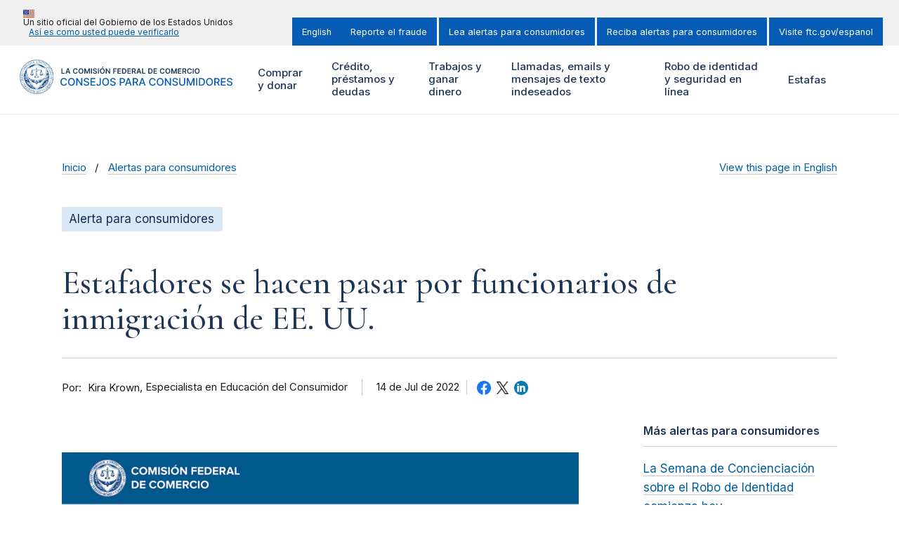

--- FILE ---
content_type: text/html; charset=UTF-8
request_url: https://consumidor.ftc.gov/alertas-para-consumidores/2022/07/estafadores-se-hacen-pasar-por-funcionarios-de-inmigracion-de-ee-uu
body_size: 182316
content:
<!DOCTYPE html>
<html lang="es" dir="ltr" prefix="content: http://purl.org/rss/1.0/modules/content/  dc: http://purl.org/dc/terms/  foaf: http://xmlns.com/foaf/0.1/  og: http://ogp.me/ns#  rdfs: http://www.w3.org/2000/01/rdf-schema#  schema: http://schema.org/  sioc: http://rdfs.org/sioc/ns#  sioct: http://rdfs.org/sioc/types#  skos: http://www.w3.org/2004/02/skos/core#  xsd: http://www.w3.org/2001/XMLSchema# ">
<head>
  <!-- Google Tag Manager -->
  <script>(function(w,d,s,l,i){w[l]=w[l]||[];w[l].push({'gtm.start':
        new Date().getTime(),event:'gtm.js'});var f=d.getElementsByTagName(s)[0],
      j=d.createElement(s),dl=l!='dataLayer'?'&l='+l:'';j.async=true;j.src=
      'https://www.googletagmanager.com/gtm.js?id='+i+dl;f.parentNode.insertBefore(j,f);
    })(window,document,'script','dataLayer','GTM-M64KB9B');</script>
  <!-- End Google Tag Manager -->
  <meta charset="utf-8" />
<script>document.addEventListener('DOMContentLoaded', function () {
  var toolbarTray = document.querySelector('#toolbar-bar');
  if (toolbarTray) {
    var label = document.createElement('div');
    label.textContent = 'unknown';
    label.style.cssText = 'padding: 0 10px; font-weight: bold; color: white;';
#    toolbarTray.prepend(label);
  }
});</script>
<meta name="description" content="" />
<link rel="canonical" href="https://consumidor.ftc.gov/alertas-para-consumidores/2022/07/estafadores-se-hacen-pasar-por-funcionarios-de-inmigracion-de-ee-uu" />
<link rel="shortlink" href="https://consumidor.ftc.gov/node/79370" />
<link rel="image_src" href="https://consumidor.ftc.gov/sites/default/files/styles/social_standard/public/consumer_ftc_gov/images/ice-uscis-1200x630-es_0.png?h=ec041e41&amp;itok=WMP8YcYQ" />
<meta property="og:site_name" content="Consumer Advice" />
<meta property="og:type" content="Article" />
<meta property="og:url" content="https://consumidor.ftc.gov/alertas-para-consumidores/2022/07/estafadores-se-hacen-pasar-por-funcionarios-de-inmigracion-de-ee-uu" />
<meta property="og:title" content="Estafadores se hacen pasar por funcionarios de inmigración de EE. UU." />
<meta property="og:description" content="" />
<meta property="og:image" content="https://consumidor.ftc.gov/sites/default/files/styles/social_standard/public/consumer_ftc_gov/images/ice-uscis-1200x630-es_0.png?h=ec041e41&amp;itok=WMP8YcYQ" />
<meta property="og:image:url" content="https://consumidor.ftc.gov/sites/default/files/styles/social_standard/public/consumer_ftc_gov/images/ice-uscis-1200x630-es_0.png?h=ec041e41&amp;itok=WMP8YcYQ" />
<meta property="og:image:secure_url" content="https://consumidor.ftc.gov/sites/default/files/styles/social_standard/public/consumer_ftc_gov/images/ice-uscis-1200x630-es_0.png?h=ec041e41&amp;itok=WMP8YcYQ" />
<meta property="og:updated_time" content="2022-09-13T17:46:06-04:00" />
<meta property="article:published_time" content="2022-07-14T17:38:13-04:00" />
<meta property="article:modified_time" content="2022-09-13T17:46:06-04:00" />
<meta property="fb:app_id" content="137136626303203" />
<meta name="twitter:card" content="summary_large_image" />
<meta name="twitter:site" content="@FTC" />
<meta name="twitter:description" content="" />
<meta name="twitter:title" content="Estafadores se hacen pasar por funcionarios de inmigración de EE. UU." />
<meta name="twitter:site:id" content="187993109" />
<meta name="twitter:creator" content="@FTC" />
<meta name="twitter:creator:id" content="187993109" />
<meta name="twitter:image" content="https://consumidor.ftc.gov/sites/default/files/styles/social_standard/public/consumer_ftc_gov/images/ice-uscis-1200x630-es_0.png?h=ec041e41&amp;itok=WMP8YcYQ" />
<meta name="Generator" content="Drupal 10 (https://www.drupal.org)" />
<meta name="MobileOptimized" content="width" />
<meta name="HandheldFriendly" content="true" />
<meta name="viewport" content="width=device-width, initial-scale=1.0" />
<meta name="format-detection" content="telephone=no" />
<link rel="icon" href="/themes/custom/cfg_uswds/favicon.ico" type="image/vnd.microsoft.icon" />
<link rel="alternate" hreflang="en" href="https://consumer.ftc.gov/consumer-alerts/2022/07/scammers-impersonate-us-immigration-officers" />
<link rel="alternate" hreflang="es" href="https://consumidor.ftc.gov/alertas-para-consumidores/2022/07/estafadores-se-hacen-pasar-por-funcionarios-de-inmigracion-de-ee-uu" />
<script>window.a2a_config=window.a2a_config||{};a2a_config.callbacks=[];a2a_config.overlays=[];a2a_config.templates={};</script>

  <title>Estafadores se hacen pasar por funcionarios de inmigración de EE. UU. | Consumer Advice</title>
  <link rel="stylesheet" media="all" href="/core/assets/vendor/jquery.ui/themes/base/core.css?t961ti" />
<link rel="stylesheet" media="all" href="/core/assets/vendor/jquery.ui/themes/base/controlgroup.css?t961ti" />
<link rel="stylesheet" media="all" href="/core/assets/vendor/jquery.ui/themes/base/checkboxradio.css?t961ti" />
<link rel="stylesheet" media="all" href="/core/assets/vendor/jquery.ui/themes/base/resizable.css?t961ti" />
<link rel="stylesheet" media="all" href="/core/assets/vendor/jquery.ui/themes/base/button.css?t961ti" />
<link rel="stylesheet" media="all" href="/core/assets/vendor/jquery.ui/themes/base/dialog.css?t961ti" />
<link rel="stylesheet" media="all" href="/core/misc/components/progress.module.css?t961ti" />
<link rel="stylesheet" media="all" href="/core/misc/components/ajax-progress.module.css?t961ti" />
<link rel="stylesheet" media="all" href="/core/modules/ckeditor5/css/ckeditor5.dialog.fix.css?t961ti" />
<link rel="stylesheet" media="all" href="/core/modules/filter/css/filter.caption.css?t961ti" />
<link rel="stylesheet" media="all" href="/core/modules/media/css/filter.caption.css?t961ti" />
<link rel="stylesheet" media="all" href="/modules/contrib/responsive_table_filter/css/responsive-table-filter.css?t961ti" />
<link rel="stylesheet" media="all" href="/core/modules/views/css/views.module.css?t961ti" />
<link rel="stylesheet" media="all" href="/core/assets/vendor/jquery.ui/themes/base/theme.css?t961ti" />
<link rel="stylesheet" media="all" href="/modules/contrib/addtoany/css/addtoany.css?t961ti" />
<link rel="stylesheet" media="all" href="/modules/contrib/better_exposed_filters/css/better_exposed_filters.css?t961ti" />
<link rel="stylesheet" media="all" href="/modules/contrib/extlink/css/extlink.css?t961ti" />
<link rel="stylesheet" media="all" href="/core/modules/layout_builder/layouts/threecol_section/threecol_section.css?t961ti" />
<link rel="stylesheet" media="all" href="/core/modules/layout_discovery/layouts/onecol/onecol.css?t961ti" />
<link rel="stylesheet" media="all" href="https://fonts.googleapis.com/css2?family=Cormorant:ital,wght@0,500;0,600;1,500;1,600&amp;family=Inter:wght@400;500;600&amp;display=swap" />
<link rel="stylesheet" media="all" href="/themes/custom/ftc_uswds/build/css/styles.css?t961ti" />
<link rel="stylesheet" media="all" href="/themes/custom/cfg_uswds/build/css/styles.css?t961ti" />

  <script src="https://use.fontawesome.com/releases/v6.4.2/js/all.js" defer crossorigin="anonymous"></script>
<script src="https://use.fontawesome.com/releases/v6.4.2/js/v4-shims.js" defer crossorigin="anonymous"></script>

</head>
<body class="page-node--79370 theme--cfg-uswds path-not-frontpage path-node page-node-type--article">
<!-- Google Tag Manager (noscript) -->
<noscript><iframe src="https://www.googletagmanager.com/ns.html?id=GTM-M64KB9B"
                  height="0" width="0" style="display:none;visibility:hidden"></iframe></noscript>
<!-- End Google Tag Manager (noscript) -->
<a href="#main-content" class="usa-skipnav">Pasar al contenido principal</a>

  <div class="dialog-off-canvas-main-canvas" data-off-canvas-main-canvas>
    <section class="banner" id="top">
  <div class="grid-container">
          <div class="usa-banner">
  <div class="usa-accordion">
          <header class="usa-banner__header">
        <div class="usa-banner__inner">
          <div class="grid-col-auto">
            <img class="usa-banner__header-flag" src="/themes/custom/ftc_uswds/uswds/dist/img/us_flag_small.png" alt="U.S. flag">
          </div>
          <div class="grid-col-fill tablet:grid-col-auto">
            <p class="usa-banner__header-text">Un sitio oficial del Gobierno de los Estados Unidos</p>
            <p class="usa-banner__header-action" aria-hidden="true">Así es como usted puede verificarlo</p>
          </div>
          <button class="usa-accordion__button usa-banner__button" aria-expanded="false" aria-controls="gov-banner">
            <span class="usa-banner__button-text">Así es como usted puede verificarlo</span>
          </button>
        </div>
      </header>
      <div class="usa-banner__content usa-accordion__content" id="gov-banner" hidden="">
        <div class="grid-row grid-gap-lg">
          <div class="usa-banner__guidance tablet:grid-col-6">
            <img class="usa-banner__icon usa-media-block__img" src="/themes/custom/ftc_uswds/uswds/dist/img/icon-dot-gov.svg" alt="Dot gov">
            <div class="usa-media-block__body">
              <p>
                <strong>El .gov significa que es oficial.</strong>
                <br>
                Los sitios web del gobierno federal siempre usan un dominio .gov o .mil. Antes de compartir información confidencial en línea, asegúrese de estar en un sitio .gov o .mil.
              </p>
            </div>
          </div>
          <div class="usa-banner__guidance tablet:grid-col-6">
            <img class="usa-banner__icon usa-media-block__img" src="/themes/custom/ftc_uswds/uswds/dist/img/icon-https.svg" alt="Https">
            <div class="usa-media-block__body">
              <p>
                <strong>Este sitio es seguro.</strong>
                <br>
                El <strong>https://</strong> medios todos los datos transmitidos son cifrados - en otras palabras, cualquier información o el historial de navegación que proporcione se transmite de forma segura.
              </p>
            </div>
          </div>
        </div>
      </div>
      </div>
</div>

    
          <div class="usa-banner-inner">
          <div class="region region-header-top">
      
    
    <ul class="usa-nav__secondary-links">

      
                                
                          
        
                <li class="usa-nav__secondary-item">
          <a href="https://consumer.ftc.gov" class="link">English</a>
        </li>
      
    </ul>
  



  
    
    <ul class="usa-nav__secondary-links">

      
                                
                          
        
                <li class="usa-nav__secondary-item">
          <a href="https://reportefraude.ftc.gov/" class="link">Reporte el fraude</a>
        </li>
                                
                          
        
                <li class="usa-nav__secondary-item">
          <a href="https://consumidor.ftc.gov/alertas-para-consumidores" class="link" data-drupal-link-system-path="consumer-alerts">Lea alertas para consumidores</a>
        </li>
                                
                          
        
                <li class="usa-nav__secondary-item">
          <a href="https://public.govdelivery.com/accounts/USFTCNCPWE/subscriber/new?category_id=USFTCNCPWE_C13" class="link">Reciba alertas para consumidores</a>
        </li>
                                
                          
        
                <li class="usa-nav__secondary-item">
          <a href="https://www.ftc.gov/es" class="link">Visite ftc.gov/espanol</a>
        </li>
      
    </ul>
  




  </div>

      </div>
      </div>
</section>

<header class="usa-header usa-header--extended grid-container" id="header" role="banner">

  <div class="usa-overlay"></div>

  
    <div class="region region-header usa-navbar">
    <div class="usa-logo site-logo">
  <em class="usa-logo__text">
            <a class="logo-img" href="https://consumidor.ftc.gov/" title="Inicio" aria-label="Inicio">
        <svg width="414" height="66" id="Layer_1" data-name="Layer 1" xmlns="http://www.w3.org/2000/svg" xmlns:xlink="http://www.w3.org/1999/xlink" viewBox="0 0 414 66"><defs><style>.cls-1{fill:none;}.cls-2{fill:#1d3557;}.cls-3{fill:#065cb4;}.cls-4{clip-path:url(#clip-path);}.cls-5{fill:#fff;}.cls-6{fill:#003d79;}</style><clipPath id="clip-path"><rect class="cls-1" width="66" height="66"/></clipPath></defs><rect class="cls-1" width="66" height="66"/><path class="cls-2" d="M81.0043,27V16.8182h1.8444v8.6356h4.4844V27Zm9.87,0H88.9055l3.5846-10.1818H94.767L98.3565,27H96.3878l-2.7195-8.0938h-.0795Zm.0646-3.9922h5.3693v1.4815H90.9389Zm21.4461-2.7542h-1.859a2.32285,2.32285,0,0,0-.293-.8104,2.18977,2.18977,0,0,0-.532-.6066,2.2134,2.2134,0,0,0-.726-.3728,2.83566,2.83566,0,0,0-.87-.1293,2.63765,2.63765,0,0,0-1.472.4176,2.74315,2.74315,0,0,0-1.004,1.2131,4.66741,4.66741,0,0,0-.363,1.9439,4.75689,4.75689,0,0,0,.363,1.9687,2.75372,2.75372,0,0,0,1.004,1.2032,2.70307,2.70307,0,0,0,1.467.4027,2.95861,2.95861,0,0,0,.855-.1194,2.33287,2.33287,0,0,0,.721-.3629,2.1417,2.1417,0,0,0,.542-.5866,2.21128,2.21128,0,0,0,.308-.7955l1.859.01a4.07082,4.07082,0,0,1-1.352,2.4858,4.14629,4.14629,0,0,1-1.302.7556,4.86283,4.86283,0,0,1-1.656.2685,4.62522,4.62522,0,0,1-2.396-.6214,4.3401,4.3401,0,0,1-1.661-1.7948,6.06426,6.06426,0,0,1-.606-2.8139,6.00791,6.00791,0,0,1,.611-2.8139,4.37064,4.37064,0,0,1,1.666-1.7948,4.60681,4.60681,0,0,1,2.386-.6214,5.06312,5.06312,0,0,1,1.581.2386,4.064,4.064,0,0,1,1.303.701,3.72737,3.72737,0,0,1,.939,1.1236A4.16823,4.16823,0,0,1,112.385,20.2536Zm11.038,1.6555a5.98954,5.98954,0,0,1-.617,2.8189,4.36659,4.36659,0,0,1-1.67,1.7898,4.92225,4.92225,0,0,1-4.788,0,4.44145,4.44145,0,0,1-1.67-1.7948,6.01463,6.01463,0,0,1-.612-2.8139,5.99568,5.99568,0,0,1,.612-2.8139,4.39924,4.39924,0,0,1,1.67-1.7948,4.92225,4.92225,0,0,1,4.788,0,4.35988,4.35988,0,0,1,1.67,1.7948A5.95927,5.95927,0,0,1,123.423,21.9091Zm-1.855,0a4.69428,4.69428,0,0,0-.363-1.9538,2.685,2.685,0,0,0-.994-1.2081,2.8119,2.8119,0,0,0-2.933,0,2.715,2.715,0,0,0-1,1.2081,4.76253,4.76253,0,0,0-.358,1.9538,4.79865,4.79865,0,0,0,.358,1.9588,2.75268,2.75268,0,0,0,1,1.2081,2.84136,2.84136,0,0,0,2.933,0,2.7218,2.7218,0,0,0,.994-1.2081A4.7298,4.7298,0,0,0,121.568,21.9091Zm3.848-5.0909h2.257l3.023,7.3778h.12l3.022-7.3778h2.257V27h-1.77V20.005h-.094l-2.814,6.9652h-1.322l-2.814-6.9801h-.095V27h-1.77Zm14.782,0V27h-1.844V16.8182Zm7.781,2.799a1.35541,1.35541,0,0,0-.587-1.0142,2.25133,2.25133,0,0,0-1.332-.3629,2.53918,2.53918,0,0,0-.989.174,1.46811,1.46811,0,0,0-.632.4723,1.14433,1.14433,0,0,0-.223.6811,1.03078,1.03078,0,0,0,.144.5518,1.31019,1.31019,0,0,0,.402.3977,2.85089,2.85089,0,0,0,.562.2685,6.1004,6.1004,0,0,0,.622.184l.954.2386a6.57938,6.57938,0,0,1,1.109.3629,3.8909,3.8909,0,0,1,.959.5767,2.56577,2.56577,0,0,1,.677.8402,2.53712,2.53712,0,0,1,.248,1.1534,2.7591,2.7591,0,0,1-.457,1.576,3.02262,3.02262,0,0,1-1.323,1.059,5.16067,5.16067,0,0,1-2.083.3778,5.29662,5.29662,0,0,1-2.063-.3679,3.07143,3.07143,0,0,1-1.362-1.0738,3.17659,3.17659,0,0,1-.527-1.7202h1.814a1.54128,1.54128,0,0,0,.329.8849,1.73384,1.73384,0,0,0,.75.527,2.97728,2.97728,0,0,0,1.044.174,2.85021,2.85021,0,0,0,1.054-.179,1.70569,1.70569,0,0,0,.716-.5071,1.22522,1.22522,0,0,0,.264-.7656.979.979,0,0,0-.234-.6562,1.70721,1.70721,0,0,0-.641-.4375,6.18147,6.18147,0,0,0-.955-.3182l-1.158-.2983a4.66072,4.66072,0,0,1-1.989-.9794,2.25925,2.25925,0,0,1-.726-1.755,2.63042,2.63042,0,0,1,.487-1.576,3.224,3.224,0,0,1,1.338-1.049,4.639,4.639,0,0,1,1.914-.3778,4.47715,4.47715,0,0,1,1.899.3778,3.09974,3.09974,0,0,1,1.288,1.0391,2.65676,2.65676,0,0,1,.482,1.5213Zm5.653-2.799V27h-1.845V16.8182Zm11.345,5.0909a5.98944,5.98944,0,0,1-.616,2.8189,4.36873,4.36873,0,0,1-1.671,1.7898,4.92032,4.92032,0,0,1-4.787,0,4.44385,4.44385,0,0,1-1.671-1.7948,6.027,6.027,0,0,1-.611-2.8139,6.008,6.008,0,0,1,.611-2.8139,4.40161,4.40161,0,0,1,1.671-1.7948,4.92032,4.92032,0,0,1,4.787,0,4.362,4.362,0,0,1,1.671,1.7948A5.95918,5.95918,0,0,1,164.977,21.9091Zm-1.854,0a4.69412,4.69412,0,0,0-.363-1.9538,2.69131,2.69131,0,0,0-.994-1.2081,2.8137,2.8137,0,0,0-2.934,0,2.71976,2.71976,0,0,0-.999,1.2081,4.74615,4.74615,0,0,0-.358,1.9538,4.78211,4.78211,0,0,0,.358,1.9588,2.75755,2.75755,0,0,0,.999,1.2081,2.84317,2.84317,0,0,0,2.934,0,2.7283,2.7283,0,0,0,.994-1.2081A4.72964,4.72964,0,0,0,163.123,21.9091Zm-3.515-6.0952,1.114-2.272h1.76l-1.527,2.272Zm15.73,1.0043V27h-1.64L168.9,20.0646h-.084V27h-1.845V16.8182h1.651l4.792,6.9403h.09V16.8182ZM181.321,27V16.8182h6.522v1.5461h-4.678v2.7643h4.231v1.5461h-4.231V27Zm8.453,0V16.8182h6.622v1.5461h-4.778v2.7643h4.435v1.5461h-4.435v2.7791h4.818V27Zm12.204,0h-3.45V16.8182h3.52a5.2414,5.2414,0,0,1,2.605.6115,4.08706,4.08706,0,0,1,1.68,1.745,5.88284,5.88284,0,0,1,.587,2.7244,5.875,5.875,0,0,1-.592,2.7344,4.08853,4.08853,0,0,1-1.695,1.755A5.40208,5.40208,0,0,1,201.978,27Zm-1.606-1.5959h1.516a3.6696,3.6696,0,0,0,1.775-.3878,2.47719,2.47719,0,0,0,1.069-1.1683,4.66842,4.66842,0,0,0,.358-1.9489,4.59915,4.59915,0,0,0-.358-1.9389,2.435,2.435,0,0,0-1.059-1.1584,3.51358,3.51358,0,0,0-1.73-.3877h-1.571ZM208.922,27V16.8182h6.622v1.5461h-4.777v2.7643h4.434v1.5461h-4.434v2.7791h4.817V27Zm8.754,0V16.8182h3.818a4.28369,4.28369,0,0,1,1.969.4077,2.78316,2.78316,0,0,1,1.208,1.1434,3.41135,3.41135,0,0,1,.413,1.7053,3.32721,3.32721,0,0,1-.418,1.7003,2.75539,2.75539,0,0,1-1.218,1.1086,4.53809,4.53809,0,0,1-1.979.3878H218.75V21.7401h2.471a2.85145,2.85145,0,0,0,1.123-.189,1.3357,1.3357,0,0,0,.647-.5618,1.81842,1.81842,0,0,0,.214-.9147,1.87533,1.87533,0,0,0-.214-.9247,1.362,1.362,0,0,0-.652-.5867,2.67907,2.67907,0,0,0-1.128-.2038h-1.69V27Zm5.26-4.6136L225.457,27h-2.059l-2.475-4.6136ZM228.339,27H226.37l3.585-10.1818h2.277L235.821,27h-1.968l-2.72-8.0938h-.079Zm.065-3.9922h5.369v1.4815h-5.369ZM237.412,27V16.8182h1.845v8.6356h4.484V27Zm15.353,0h-3.45V16.8182h3.52a5.23877,5.23877,0,0,1,2.605.6115,4.08708,4.08708,0,0,1,1.68,1.745,5.88309,5.88309,0,0,1,.587,2.7244,5.87487,5.87487,0,0,1-.592,2.7344,4.08839,4.08839,0,0,1-1.695,1.755A5.402,5.402,0,0,1,252.765,27Zm-1.606-1.5959h1.517a3.66557,3.66557,0,0,0,1.774-.3878,2.47719,2.47719,0,0,0,1.069-1.1683,4.66843,4.66843,0,0,0,.358-1.9489,4.59916,4.59916,0,0,0-.358-1.9389,2.43514,2.43514,0,0,0-1.059-1.1584,3.51363,3.51363,0,0,0-1.73-.3877h-1.571ZM259.709,27V16.8182h6.622v1.5461h-4.777v2.7643h4.434v1.5461h-4.434v2.7791h4.817V27Zm21.192-6.7464h-1.859a2.30371,2.30371,0,0,0-.294-.8104,2.158,2.158,0,0,0-.532-.6066,2.21844,2.21844,0,0,0-.725-.3728,2.8357,2.8357,0,0,0-.87-.1293,2.63769,2.63769,0,0,0-1.472.4176,2.73677,2.73677,0,0,0-1.004,1.2131,4.6679,4.6679,0,0,0-.363,1.9439,4.75739,4.75739,0,0,0,.363,1.9687,2.754,2.754,0,0,0,1.004,1.2032,2.70072,2.70072,0,0,0,1.467.4027,2.95883,2.95883,0,0,0,.855-.1194,2.355,2.355,0,0,0,.721-.3629,2.12251,2.12251,0,0,0,.541-.5866,2.21253,2.21253,0,0,0,.309-.7955l1.859.01a4.07074,4.07074,0,0,1-1.352,2.4858,4.15124,4.15124,0,0,1-1.303.7556,4.857,4.857,0,0,1-1.655.2685,4.63143,4.63143,0,0,1-2.397-.6214,4.33784,4.33784,0,0,1-1.66-1.7948,6.06421,6.06421,0,0,1-.607-2.8139,5.9958,5.9958,0,0,1,.612-2.8139,4.375,4.375,0,0,1,1.665-1.7948,4.6104,4.6104,0,0,1,2.387-.6214,5.07219,5.07219,0,0,1,1.581.2386,4.04872,4.04872,0,0,1,1.302.701,3.73013,3.73013,0,0,1,.94,1.1236A4.18744,4.18744,0,0,1,280.901,20.2536Zm11.037,1.6555a5.98944,5.98944,0,0,1-.616,2.8189,4.36879,4.36879,0,0,1-1.671,1.7898,4.9203,4.9203,0,0,1-4.787,0,4.44381,4.44381,0,0,1-1.671-1.7948,6.02717,6.02717,0,0,1-.611-2.8139,6.00816,6.00816,0,0,1,.611-2.8139,4.40157,4.40157,0,0,1,1.671-1.7948,4.9203,4.9203,0,0,1,4.787,0,4.36206,4.36206,0,0,1,1.671,1.7948A5.95918,5.95918,0,0,1,291.938,21.9091Zm-1.854,0a4.69428,4.69428,0,0,0-.363-1.9538,2.69144,2.69144,0,0,0-.994-1.2081,2.81366,2.81366,0,0,0-2.934,0,2.71959,2.71959,0,0,0-.999,1.2081,4.74581,4.74581,0,0,0-.358,1.9538,4.78176,4.78176,0,0,0,.358,1.9588,2.75738,2.75738,0,0,0,.999,1.2081,2.84314,2.84314,0,0,0,2.934,0,2.72844,2.72844,0,0,0,.994-1.2081A4.7298,4.7298,0,0,0,290.084,21.9091Zm3.848-5.0909h2.257l3.023,7.3778h.119l3.023-7.3778h2.257V27h-1.77V20.005h-.094l-2.814,6.9652H298.61l-2.814-6.9801h-.094V27h-1.77ZM306.869,27V16.8182h6.623v1.5461h-4.778v2.7643h4.435v1.5461h-4.435v2.7791h4.817V27Zm8.754,0V16.8182h3.819a4.28217,4.28217,0,0,1,1.968.4077,2.77781,2.77781,0,0,1,1.208,1.1434,3.40082,3.40082,0,0,1,.413,1.7053,3.3274,3.3274,0,0,1-.418,1.7003,2.75539,2.75539,0,0,1-1.218,1.1086,4.5364,4.5364,0,0,1-1.978.3878h-2.72V21.7401h2.471a2.85664,2.85664,0,0,0,1.124-.189,1.33758,1.33758,0,0,0,.646-.5618,1.80809,1.80809,0,0,0,.214-.9147,1.86454,1.86454,0,0,0-.214-.9247,1.35963,1.35963,0,0,0-.651-.5867,2.68713,2.68713,0,0,0-1.129-.2038h-1.69V27Zm5.26-4.6136L323.404,27h-2.058l-2.476-4.6136Zm12.811-2.1328h-1.859a2.30371,2.30371,0,0,0-.294-.8104,2.15819,2.15819,0,0,0-.532-.6066,2.21844,2.21844,0,0,0-.725-.3728,2.83556,2.83556,0,0,0-.87-.1293,2.63533,2.63533,0,0,0-1.472.4176,2.73677,2.73677,0,0,0-1.004,1.2131,4.66774,4.66774,0,0,0-.363,1.9439,4.75722,4.75722,0,0,0,.363,1.9687,2.754,2.754,0,0,0,1.004,1.2032,2.69828,2.69828,0,0,0,1.467.4027,2.96366,2.96366,0,0,0,.855-.1194,2.355,2.355,0,0,0,.721-.3629,2.12251,2.12251,0,0,0,.541-.5866,2.21217,2.21217,0,0,0,.309-.7955l1.859.01a4.07088,4.07088,0,0,1-1.352,2.4858,4.15124,4.15124,0,0,1-1.303.7556,4.857,4.857,0,0,1-1.655.2685,4.63143,4.63143,0,0,1-2.397-.6214,4.33784,4.33784,0,0,1-1.66-1.7948,6.06421,6.06421,0,0,1-.607-2.8139,5.9958,5.9958,0,0,1,.612-2.8139,4.375,4.375,0,0,1,1.665-1.7948,4.6104,4.6104,0,0,1,2.387-.6214,5.07219,5.07219,0,0,1,1.581.2386,4.04872,4.04872,0,0,1,1.302.701,3.73013,3.73013,0,0,1,.94,1.1236A4.18744,4.18744,0,0,1,333.694,20.2536Zm3.784-3.4354V27h-1.845V16.8182Zm11.345,5.0909a5.98942,5.98942,0,0,1-.617,2.8189,4.36,4.36,0,0,1-1.67,1.7898,4.92228,4.92228,0,0,1-4.788,0,4.44827,4.44827,0,0,1-1.67-1.7948,6.01476,6.01476,0,0,1-.612-2.8139,5.9958,5.9958,0,0,1,.612-2.8139,4.40592,4.40592,0,0,1,1.67-1.7948,4.92228,4.92228,0,0,1,4.788,0,4.35328,4.35328,0,0,1,1.67,1.7948A5.95915,5.95915,0,0,1,348.823,21.9091Zm-1.854,0a4.69428,4.69428,0,0,0-.363-1.9538,2.68661,2.68661,0,0,0-.995-1.2081,2.81187,2.81187,0,0,0-2.933,0,2.71965,2.71965,0,0,0-.999,1.2081,4.74632,4.74632,0,0,0-.358,1.9538,4.78227,4.78227,0,0,0,.358,1.9588,2.75743,2.75743,0,0,0,.999,1.2081,2.84132,2.84132,0,0,0,2.933,0,2.72345,2.72345,0,0,0,.995-1.2081A4.7298,4.7298,0,0,0,346.969,21.9091Z"/><path class="cls-3" d="M91.679,40.1847H89.4631a3.38881,3.38881,0,0,0-.4759-1.25,3.49542,3.49542,0,0,0-.8523-.9162,3.66944,3.66944,0,0,0-1.1292-.5682,4.40674,4.40674,0,0,0-1.3139-.1918,4.10727,4.10727,0,0,0-2.2515.6321,4.31088,4.31088,0,0,0-1.5625,1.8537,8.15269,8.15269,0,0,0,0,5.9801,4.24488,4.24488,0,0,0,1.5696,1.8466,4.11644,4.11644,0,0,0,2.2373.625,4.54142,4.54142,0,0,0,1.3068-.1846,3.76453,3.76453,0,0,0,1.1292-.5611,3.43837,3.43837,0,0,0,.8523-.902,3.40048,3.40048,0,0,0,.4901-1.2358l2.2159.0071a5.934,5.934,0,0,1-.6889,1.9744,5.44918,5.44918,0,0,1-1.2998,1.5483,5.87837,5.87837,0,0,1-1.8039,1.0015,6.673,6.673,0,0,1-2.2159.3551,6.36791,6.36791,0,0,1-3.3665-.8949,6.26245,6.26245,0,0,1-2.3296-2.5781,8.7889,8.7889,0,0,1-.8451-3.9986,8.69991,8.69991,0,0,1,.8522-3.9986,6.21368,6.21368,0,0,1,2.3296-2.571,6.31566,6.31566,0,0,1,3.3594-.902,6.78751,6.78751,0,0,1,2.159.3338,5.69856,5.69856,0,0,1,1.8111.9659,5.31314,5.31314,0,0,1,1.3282,1.5483A5.97881,5.97881,0,0,1,91.679,40.1847Zm15.261,2.5426a8.74613,8.74613,0,0,1-.852,4.0057,6.25279,6.25279,0,0,1-2.337,2.571,6.77941,6.77941,0,0,1-6.7329,0,6.26224,6.26224,0,0,1-2.3295-2.5781,8.72647,8.72647,0,0,1-.8523-3.9986,8.69863,8.69863,0,0,1,.8523-3.9986,6.21346,6.21346,0,0,1,2.3295-2.571,6.73312,6.73312,0,0,1,6.7329,0,6.19449,6.19449,0,0,1,2.337,2.571A8.7012,8.7012,0,0,1,106.94,42.7273Zm-2.173,0a6.95055,6.95055,0,0,0-.576-2.9901,4.19352,4.19352,0,0,0-1.562-1.8466,4.28787,4.28787,0,0,0-4.4816,0,4.26154,4.26154,0,0,0-1.5625,1.8466,8.17008,8.17008,0,0,0,0,5.9872,4.31611,4.31611,0,0,0,1.5625,1.8466,4.32944,4.32944,0,0,0,4.4816,0,4.24622,4.24622,0,0,0,1.562-1.8466A6.99828,6.99828,0,0,0,104.767,42.7273Zm16.649-7.2728V50h-2.017l-7.393-10.6676h-.135V50h-2.195V35.4545h2.031l7.401,10.6819h.135V35.4545Zm11.135,3.8211a2.07385,2.07385,0,0,0-.938-1.5625,3.60175,3.60175,0,0,0-2.074-.5611,3.86465,3.86465,0,0,0-1.548.2841,2.39111,2.39111,0,0,0-1.016.767,1.81539,1.81539,0,0,0-.355,1.1009,1.62185,1.62185,0,0,0,.242.8949,2.17246,2.17246,0,0,0,.646.6321,4.88325,4.88325,0,0,0,.867.419q.46051.16335.887.2699l1.421.3693a10.77973,10.77973,0,0,1,1.427.4617,5.726,5.726,0,0,1,1.357.767,3.66015,3.66015,0,0,1,1.008,1.179,3.40917,3.40917,0,0,1,.391,1.6832,3.86572,3.86572,0,0,1-.639,2.1946,4.25984,4.25984,0,0,1-1.84,1.5128,6.89382,6.89382,0,0,1-2.904.554,7.05509,7.05509,0,0,1-2.827-.5185,4.35032,4.35032,0,0,1-1.868-1.4702,4.26588,4.26588,0,0,1-.746-2.2727h2.202a2.253,2.253,0,0,0,.511,1.3139,2.762,2.762,0,0,0,1.158.7742,4.67756,4.67756,0,0,0,1.555.2486,4.40782,4.40782,0,0,0,1.655-.2912,2.77526,2.77526,0,0,0,1.151-.8239,1.954,1.954,0,0,0,.419-1.2429,1.5259,1.5259,0,0,0-.369-1.0582,2.73224,2.73224,0,0,0-.988-.6818,9.63213,9.63213,0,0,0-1.399-.4759l-1.719-.4688a6.68542,6.68542,0,0,1-2.769-1.3991,3.14033,3.14033,0,0,1-1.016-2.4432,3.62855,3.62855,0,0,1,.682-2.1946,4.47633,4.47633,0,0,1,1.846-1.456,6.32631,6.32631,0,0,1,2.628-.5255,6.18943,6.18943,0,0,1,2.607.5184,4.39043,4.39043,0,0,1,1.789,1.4276,3.59632,3.59632,0,0,1,.682,2.0739ZM137.489,50V35.4545h9.119v1.8893h-6.925v4.4318h6.449v1.8821h-6.449v4.4531h7.01V50Zm17.704-14.5455h2.187V45.767a4.84027,4.84027,0,0,1-.554,2.3935,3.692,3.692,0,0,1-1.541,1.5199,4.97026,4.97026,0,0,1-2.329.5185,5.25682,5.25682,0,0,1-2.209-.4475,3.62624,3.62624,0,0,1-1.541-1.2997,3.73714,3.73714,0,0,1-.561-2.0881h2.18a1.91725,1.91725,0,0,0,.277,1.0441,1.94631,1.94631,0,0,0,.774.6889,2.5693,2.5693,0,0,0,1.136.2415,2.24453,2.24453,0,0,0,1.179-.2912,1.88218,1.88218,0,0,0,.746-.8736,3.44634,3.44634,0,0,0,.256-1.4063Zm18.017,7.2728a8.74594,8.74594,0,0,1-.853,4.0057,6.25731,6.25731,0,0,1-2.336,2.571,6.77962,6.77962,0,0,1-6.733,0,6.26136,6.26136,0,0,1-2.33-2.5781,8.72918,8.72918,0,0,1-.852-3.9986,8.70133,8.70133,0,0,1,.852-3.9986,6.2126,6.2126,0,0,1,2.33-2.571,6.73333,6.73333,0,0,1,6.733,0,6.19892,6.19892,0,0,1,2.336,2.571A8.701,8.701,0,0,1,173.21,42.7273Zm-2.174,0a6.96611,6.96611,0,0,0-.575-2.9901,4.20178,4.20178,0,0,0-1.563-1.8466,4.28677,4.28677,0,0,0-4.481,0,4.26715,4.26715,0,0,0-1.563,1.8466,8.17276,8.17276,0,0,0,0,5.9872,4.32187,4.32187,0,0,0,1.563,1.8466,4.32833,4.32833,0,0,0,4.481,0,4.25469,4.25469,0,0,0,1.563-1.8466A7.014,7.014,0,0,0,171.036,42.7273Zm12.843-3.4517a2.07389,2.07389,0,0,0-.938-1.5625,3.60051,3.60051,0,0,0-2.073-.5611,3.86635,3.86635,0,0,0-1.549.2841,2.38174,2.38174,0,0,0-1.015.767,1.80892,1.80892,0,0,0-.355,1.1009,1.62146,1.62146,0,0,0,.241.8949,2.17246,2.17246,0,0,0,.646.6321,4.88325,4.88325,0,0,0,.867.419c.308.1089.603.1989.888.2699l1.42.3693a10.839,10.839,0,0,1,1.428.4617,5.73947,5.73947,0,0,1,1.356.767,3.67513,3.67513,0,0,1,1.009,1.179,3.41967,3.41967,0,0,1,.39,1.6832,3.86558,3.86558,0,0,1-.639,2.1946,4.26252,4.26252,0,0,1-1.839,1.5128,6.90193,6.90193,0,0,1-2.905.554,7.05521,7.05521,0,0,1-2.827-.5185,4.35623,4.35623,0,0,1-1.868-1.4702,4.26588,4.26588,0,0,1-.746-2.2727h2.202a2.253,2.253,0,0,0,.511,1.3139,2.76206,2.76206,0,0,0,1.158.7742,4.68355,4.68355,0,0,0,1.556.2486,4.4061,4.4061,0,0,0,1.654-.2912,2.76882,2.76882,0,0,0,1.151-.8239,1.954,1.954,0,0,0,.419-1.2429,1.52592,1.52592,0,0,0-.369-1.0582,2.73215,2.73215,0,0,0-.988-.6818,9.63172,9.63172,0,0,0-1.399-.4759l-1.718-.4688a6.68358,6.68358,0,0,1-2.77-1.3991,3.14375,3.14375,0,0,1-1.016-2.4432,3.62867,3.62867,0,0,1,.682-2.1946,4.47642,4.47642,0,0,1,1.846-1.456,6.3263,6.3263,0,0,1,2.628-.5255,6.18945,6.18945,0,0,1,2.607.5184,4.40011,4.40011,0,0,1,1.79,1.4276,3.60264,3.60264,0,0,1,.681,2.0739ZM194.11,50V35.4545h5.184a5.75113,5.75113,0,0,1,2.813.6179,4.01566,4.01566,0,0,1,1.669,1.6904,5.47771,5.47771,0,0,1-.007,4.8153,4.0573,4.0573,0,0,1-1.676,1.6904,5.73853,5.73853,0,0,1-2.806.6179h-3.565V43.0256h3.366a3.57909,3.57909,0,0,0,1.74-.3694,2.31909,2.31909,0,0,0,.981-1.0227,3.33992,3.33992,0,0,0,.312-1.4701,3.29429,3.29429,0,0,0-.312-1.4631,2.24469,2.24469,0,0,0-.988-1.0014,3.69007,3.69007,0,0,0-1.761-.3623h-2.756V50Zm12.478,0h-2.329l5.234-14.5455h2.536L217.263,50h-2.329l-4.113-11.9034h-.113Zm.391-5.696h7.557v1.8466h-7.557ZM219.364,50V35.4545h5.184a6.02916,6.02916,0,0,1,2.806.5824,3.862,3.862,0,0,1,1.676,1.6122,4.89221,4.89221,0,0,1,.554,2.3651,4.78282,4.78282,0,0,1-.561,2.3509,3.77923,3.77923,0,0,1-1.676,1.5696,6.22273,6.22273,0,0,1-2.806.561h-3.927V42.6065h3.728a4.1925,4.1925,0,0,0,1.733-.3054,2.01822,2.01822,0,0,0,.987-.8877,2.9144,2.9144,0,0,0,.313-1.3992,3.01139,3.01139,0,0,0-.32-1.4276,2.06061,2.06061,0,0,0-.987-.9232,4.01123,4.01123,0,0,0-1.754-.3268h-2.756V50Zm7.18-6.5625L230.138,50h-2.5l-3.523-6.5625ZM233.483,50h-2.33l5.235-14.5455h2.535L244.158,50h-2.33l-4.112-11.9034h-.114Zm.391-5.696h7.556v1.8466h-7.556Zm29.758-4.1193h-2.216a3.38369,3.38369,0,0,0-.476-1.25,3.49746,3.49746,0,0,0-.852-.9162,3.67408,3.67408,0,0,0-1.129-.5682,4.408,4.408,0,0,0-1.314-.1918,4.10939,4.10939,0,0,0-2.252.6321,4.30659,4.30659,0,0,0-1.562,1.8537,8.15416,8.15416,0,0,0,0,5.9801,4.24058,4.24058,0,0,0,1.57,1.8466,4.11223,4.11223,0,0,0,2.237.625,4.54406,4.54406,0,0,0,1.307-.1846,3.76952,3.76952,0,0,0,1.129-.5611,3.44046,3.44046,0,0,0,.852-.902,3.39681,3.39681,0,0,0,.49-1.2358l2.216.0071a5.9224,5.9224,0,0,1-.689,1.9744,5.4352,5.4352,0,0,1-1.3,1.5483,5.86152,5.86152,0,0,1-1.804,1.0015,6.66757,6.66757,0,0,1-2.215.3551,6.369,6.369,0,0,1-3.367-.8949,6.25921,6.25921,0,0,1-2.329-2.5781,8.78116,8.78116,0,0,1-.846-3.9986,8.68841,8.68841,0,0,1,.853-3.9986,6.21047,6.21047,0,0,1,2.329-2.571,6.31765,6.31765,0,0,1,3.36-.902,6.7924,6.7924,0,0,1,2.159.3338,5.70233,5.70233,0,0,1,1.811.9659,5.32275,5.32275,0,0,1,1.328,1.5483A5.98251,5.98251,0,0,1,263.632,40.1847Zm15.261,2.5426a8.74587,8.74587,0,0,1-.852,4.0057,6.25281,6.25281,0,0,1-2.337,2.571,6.7796,6.7796,0,0,1-6.733,0,6.25894,6.25894,0,0,1-2.329-2.5781,8.72913,8.72913,0,0,1-.853-3.9986,8.70126,8.70126,0,0,1,.853-3.9986,6.2102,6.2102,0,0,1,2.329-2.571,6.7333,6.7333,0,0,1,6.733,0,6.19452,6.19452,0,0,1,2.337,2.571A8.70094,8.70094,0,0,1,278.893,42.7273Zm-2.173,0a6.96551,6.96551,0,0,0-.575-2.9901,4.20181,4.20181,0,0,0-1.563-1.8466,4.28856,4.28856,0,0,0-4.482,0,4.2652,4.2652,0,0,0-1.562,1.8466,8.17289,8.17289,0,0,0,0,5.9872A4.31989,4.31989,0,0,0,270.1,47.571a4.33014,4.33014,0,0,0,4.482,0,4.25472,4.25472,0,0,0,1.563-1.8466A7.01336,7.01336,0,0,0,276.72,42.7273Zm16.649-7.2728V50h-2.017l-7.393-10.6676h-.135V50h-2.195V35.4545h2.032l7.4,10.6819h.135V35.4545Zm11.135,3.8211a2.07386,2.07386,0,0,0-.938-1.5625,3.60063,3.60063,0,0,0-2.073-.5611,3.86636,3.86636,0,0,0-1.549.2841,2.38189,2.38189,0,0,0-1.015.767,1.80891,1.80891,0,0,0-.355,1.1009,1.6213,1.6213,0,0,0,.241.8949,2.17246,2.17246,0,0,0,.646.6321,4.88258,4.88258,0,0,0,.867.419c.308.1089.603.1989.888.2699l1.42.3693a10.83912,10.83912,0,0,1,1.428.4617,5.74012,5.74012,0,0,1,1.356.767,3.67507,3.67507,0,0,1,1.009,1.179,3.41956,3.41956,0,0,1,.39,1.6832,3.86566,3.86566,0,0,1-.639,2.1946,4.26258,4.26258,0,0,1-1.839,1.5128,6.90193,6.90193,0,0,1-2.905.554,7.0549,7.0549,0,0,1-2.827-.5185,4.35629,4.35629,0,0,1-1.868-1.4702,4.2658,4.2658,0,0,1-.746-2.2727h2.202a2.25293,2.25293,0,0,0,.511,1.3139,2.7618,2.7618,0,0,0,1.158.7742,4.68355,4.68355,0,0,0,1.556.2486,4.40612,4.40612,0,0,0,1.654-.2912,2.76859,2.76859,0,0,0,1.151-.8239,1.95382,1.95382,0,0,0,.419-1.2429,1.52591,1.52591,0,0,0-.369-1.0582,2.73241,2.73241,0,0,0-.988-.6818,9.63116,9.63116,0,0,0-1.399-.4759l-1.718-.4688a6.68343,6.68343,0,0,1-2.77-1.3991,3.1437,3.1437,0,0,1-1.016-2.4432,3.62868,3.62868,0,0,1,.682-2.1946,4.47642,4.47642,0,0,1,1.846-1.456,6.3263,6.3263,0,0,1,2.628-.5255,6.18933,6.18933,0,0,1,2.607.5184,4.40021,4.40021,0,0,1,1.79,1.4276,3.60257,3.60257,0,0,1,.681,2.0739Zm14.291-3.8211h2.202v9.5668a5.10338,5.10338,0,0,1-.717,2.706,5.0157,5.0157,0,0,1-2.017,1.8466,7.27127,7.27127,0,0,1-6.087,0,5.01567,5.01567,0,0,1-2.017-1.8466,5.10338,5.10338,0,0,1-.717-2.706V35.4545h2.194v9.3893a3.50333,3.50333,0,0,0,.434,1.7542,3.13935,3.13935,0,0,0,1.242,1.2074,4.414,4.414,0,0,0,3.814,0,3.03576,3.03576,0,0,0,1.236-1.2074,3.50281,3.50281,0,0,0,.433-1.7542Zm5.393,0h2.663l4.631,11.3069h.17l4.631-11.3069h2.663V50h-2.088V39.4744h-.135l-4.289,10.5043h-1.733l-4.29-10.5114h-.135V50h-2.088Zm20.144,0V50h-2.195V35.4545ZM352.237,50h-4.709V35.4545h4.858a7.30511,7.30511,0,0,1,3.672.8736,5.75661,5.75661,0,0,1,2.35,2.4929,8.46912,8.46912,0,0,1,.824,3.885,8.52348,8.52348,0,0,1-.831,3.9062,5.82757,5.82757,0,0,1-2.386,2.5142A7.63377,7.63377,0,0,1,352.237,50Zm-2.515-1.9176h2.394a5.5349,5.5349,0,0,0,2.763-.625,3.93887,3.93887,0,0,0,1.647-1.8253,7.02654,7.02654,0,0,0,.547-2.9261,6.93848,6.93848,0,0,0-.547-2.9049,3.86375,3.86375,0,0,0-1.612-1.811,5.26477,5.26477,0,0,0-2.663-.6179h-2.529Zm24.874-5.3551a8.74587,8.74587,0,0,1-.852,4.0057,6.25281,6.25281,0,0,1-2.337,2.571,6.7796,6.7796,0,0,1-6.733,0,6.26578,6.26578,0,0,1-2.329-2.5781,8.72918,8.72918,0,0,1-.852-3.9986,8.70133,8.70133,0,0,1,.852-3.9986,6.21694,6.21694,0,0,1,2.329-2.571,6.7333,6.7333,0,0,1,6.733,0,6.19452,6.19452,0,0,1,2.337,2.571A8.70094,8.70094,0,0,1,374.596,42.7273Zm-2.173,0a6.966,6.966,0,0,0-.575-2.9901,4.20181,4.20181,0,0,0-1.563-1.8466,4.28682,4.28682,0,0,0-4.481,0,4.26048,4.26048,0,0,0-1.563,1.8466,8.17276,8.17276,0,0,0,0,5.9872,4.315,4.315,0,0,0,1.563,1.8466,4.32838,4.32838,0,0,0,4.481,0,4.25472,4.25472,0,0,0,1.563-1.8466A7.01381,7.01381,0,0,0,372.423,42.7273ZM377.332,50V35.4545h5.185a6.02186,6.02186,0,0,1,2.805.5824,3.86435,3.86435,0,0,1,1.677,1.6122,4.892,4.892,0,0,1,.554,2.3651,4.77247,4.77247,0,0,1-.562,2.3509,3.77411,3.77411,0,0,1-1.676,1.5696,6.21534,6.21534,0,0,1-2.805.561h-3.928V42.6065h3.729a4.19577,4.19577,0,0,0,1.733-.3054,2.0183,2.0183,0,0,0,.987-.8877,2.91463,2.91463,0,0,0,.313-1.3992,3.01151,3.01151,0,0,0-.32-1.4276,2.06061,2.06061,0,0,0-.987-.9232,4.01122,4.01122,0,0,0-1.754-.3268h-2.756V50Zm7.181-6.5625L388.107,50h-2.5l-3.523-6.5625ZM390.223,50V35.4545h9.119v1.8893h-6.924v4.4318h6.448v1.8821h-6.448v4.4531h7.01V50Zm19.984-10.7244a2.07558,2.07558,0,0,0-.937-1.5625,3.60606,3.60606,0,0,0-2.074-.5611,3.8664,3.8664,0,0,0-1.549.2841,2.38183,2.38183,0,0,0-1.015.767,1.80891,1.80891,0,0,0-.355,1.1009,1.62122,1.62122,0,0,0,.241.8949,2.17207,2.17207,0,0,0,.646.6321,4.88234,4.88234,0,0,0,.867.419q.462.16335.888.2699l1.42.3693a10.83912,10.83912,0,0,1,1.428.4617,5.71951,5.71951,0,0,1,1.356.767,3.67476,3.67476,0,0,1,1.009,1.179,3.41956,3.41956,0,0,1,.39,1.6832,3.86573,3.86573,0,0,1-.639,2.1946,4.25675,4.25675,0,0,1-1.839,1.5128,6.902,6.902,0,0,1-2.905.554,7.05837,7.05837,0,0,1-2.827-.5185,4.35629,4.35629,0,0,1-1.868-1.4702,4.25646,4.25646,0,0,1-.745-2.2727H403.9a2.24736,2.24736,0,0,0,.512,1.3139,2.75871,2.75871,0,0,0,1.157.7742,4.68355,4.68355,0,0,0,1.556.2486,4.40239,4.40239,0,0,0,1.654-.2912,2.76859,2.76859,0,0,0,1.151-.8239,1.95382,1.95382,0,0,0,.419-1.2429,1.52591,1.52591,0,0,0-.369-1.0582,2.73665,2.73665,0,0,0-.987-.6818,9.64684,9.64684,0,0,0-1.4-.4759l-1.718-.4688a6.68956,6.68956,0,0,1-2.77-1.3991,3.1437,3.1437,0,0,1-1.016-2.4432,3.62862,3.62862,0,0,1,.682-2.1946,4.47307,4.47307,0,0,1,1.847-1.456,6.31822,6.31822,0,0,1,2.627-.5255,6.18932,6.18932,0,0,1,2.607.5184,4.40021,4.40021,0,0,1,1.79,1.4276,3.6036,3.6036,0,0,1,.682,2.0739Z"/><g class="cls-4"><path class="cls-5" d="M42.739,50.3c.432.041,1.132.089,2.228.12l-1.76-.482c-.781.088-1.037.102-1.132-.027q-.12064.06154-.237.131c-.166.2-.333.387-.505.58a2.474,2.474,0,0,1,1.406-.323Z"/><path class="cls-5" d="M53.171,19.084V20.28a23.82906,23.82906,0,0,1,2.087,4.161.79994.79994,0,0,1,.2.518A23.85922,23.85922,0,0,1,34.85,56.745q-.4395.348-.89.692A24.50117,24.50117,0,0,0,53.171,19.084ZM30.524,9.233c.418-.283.797-.542,1.106-.768a24.435,24.435,0,0,0-16.26,7.427c.356-.03.72-.075,1.086-.135A23.774,23.774,0,0,1,30.524,9.233Z"/><path class="cls-5" d="M46.762,44.036a.794.794,0,0,1,.529-.255,9.46736,9.46736,0,0,0,1.418-.875.777.777,0,0,1-.47-.078l-2.192,1.517c.251-.104.492-.208.715-.31Zm2.966-2.234-.313.215a.91582.91582,0,0,1-.02.25A2.40755,2.40755,0,0,0,49.728,41.802Zm-.395-26.179c.385.076.763.136,1.138.182A24.454,24.454,0,0,0,34.4,8.473c.334.23.724.492,1.163.78a23.809,23.809,0,0,1,13.769,6.37ZM9.11,32.954a23.718,23.718,0,0,1,3.723-12.78q-.012-.59743,0-1.195a24.49964,24.49964,0,0,0,19.196,38.46q-.44621-.33872-.885-.687A23.89115,23.89115,0,0,1,9.11,32.954Z"/><path class="cls-5" d="M55.06,55.805a.62712.62712,0,0,1-.021-.15.833.833,0,0,1,.257-.625.844.844,0,0,1,.743-.2.75217.75217,0,0,1-.038-.199.785.785,0,0,1,.228-.568.798.798,0,0,1,.743-.263.763.763,0,0,1,.154-.763.798.798,0,0,1,.731-.287.777.777,0,0,1,.117-.797.795.795,0,0,1,.73-.295.797.797,0,0,1,.797-1.142.828.828,0,0,1,.044-.797.795.795,0,0,1,.685-.37.809.809,0,0,1,.694-1.196.834.834,0,0,1-.03-.82.816.816,0,0,1,.64-.413.7632.7632,0,0,1-.074-.138.796.796,0,0,1,.676-1.112.77014.77014,0,0,1-.102-.175.859.859,0,0,1,.433-1.064.93434.93434,0,0,1,.179-.054.85.85,0,0,1,.269-1.238.78725.78725,0,0,1,.2-.068.755.755,0,0,1-.177-.765.831.831,0,0,1,.597-.546.82.82,0,0,1,.347-1.345.94248.94248,0,0,1-.124-.143.761.761,0,0,1-.096-.598.8.8,0,0,1,.34-.536.70373.70373,0,0,1,.159-.08.792.792,0,0,1-.26-.737.823.823,0,0,1,.515-.622.788.788,0,0,1-.319-.727.817.817,0,0,1,.3-.548.77391.77391,0,0,1,.18-.106.809.809,0,0,1,.122-1.379.843.843,0,0,1-.383-.707v-.01a.815.815,0,0,1,.427-.666.817.817,0,0,1-.399-.683.808.808,0,0,1,.399-.684.8.8,0,0,1-.421-.692.764.764,0,0,1,.22-.571.902.902,0,0,1,.143-.118.839.839,0,0,1-.473-.654v-.01a.828.828,0,0,1,.347-.719.852.852,0,0,1-.5-.65.787.787,0,0,1,.163-.58.85753.85753,0,0,1,.152-.143.78.78,0,0,1-.514-.63.762.762,0,0,1,.269-.729.79591.79591,0,0,1-.313-1.348.81055.81055,0,0,1-.366-1.342.832.832,0,0,1-.592-.538.821.821,0,0,1,.055-.636.67.67,0,0,1,.098-.14.95916.95916,0,0,1-.164-.05.846.846,0,0,1-.446-.48.814.814,0,0,1,.147-.769.8577.8577,0,0,1-.199-.047.807.807,0,0,1-.428-.499.766.766,0,0,1,.093-.787.78357.78357,0,0,1-.165-.034.85.85,0,0,1-.496-.446.80305.80305,0,0,1-.032-.608.70727.70727,0,0,1,.081-.16.81.81,0,0,1-.657-.456.797.797,0,0,1,.018-.779.812.812,0,0,1-.696-1.204h-.024a.756.756,0,0,1-.676-.396.77478.77478,0,0,1-.111-.58.97011.97011,0,0,1,.062-.181H59.26a.948.948,0,0,1-.167-.016.778.778,0,0,1-.51-.341.853.853,0,0,1-.076-.783.79317.79317,0,0,1-.098,0,.85.85,0,0,1-.648-.303.793.793,0,0,1-.093-.797.834.834,0,0,1-.751-.265.861.861,0,0,1-.136-.797.77751.77751,0,0,1-.18.022H56.55a.78.78,0,0,1-.546-.27.797.797,0,0,1-.18-.743.775.775,0,0,1-.151.022h-.032a.838.838,0,0,1-.598-.259.822.822,0,0,1-.2-.741.81073.81073,0,0,1-.229.038.836.836,0,0,1-.544-.2.798.798,0,0,1-.245-.775.747.747,0,0,1-.783-.147.798.798,0,0,1-.271-.75.86487.86487,0,0,1-.245.07h-.088a.73994.73994,0,0,1-.484-.173.797.797,0,0,1-.3-.717.80178.80178,0,0,1-.326.07.846.846,0,0,1-.484-.158.794.794,0,0,1-.32-.526.83946.83946,0,0,1,0-.2.80487.80487,0,0,1-.352.084.872.872,0,0,1-.448-.127.757.757,0,0,1-.373-.684.844.844,0,0,1-.807.008h-.016a.905.905,0,0,1-.387-.693.797.797,0,0,1-.797.026.773.773,0,0,1-.436-.646.82124.82124,0,0,1-1.256-.598.76259.76259,0,0,1-.163.1.81784.81784,0,0,1-.317.064.88983.88983,0,0,1-.307-.056.822.822,0,0,1-.498-.62.831.831,0,0,1-.514.183.73478.73478,0,0,1-.245-.04.818.818,0,0,1-.543-.62.781.781,0,0,1-.536.22.74465.74465,0,0,1-.229-.036.846.846,0,0,1-.546-.598.797.797,0,0,1-.757.2.833.833,0,0,1-.596-.539.812.812,0,0,1-.758.234.8.8,0,0,1-.597-.532.759.759,0,0,1-.733.271.797.797,0,0,1-.623-.505.78.78,0,0,1-.626.315.82993.82993,0,0,1-.099,0,.791.791,0,0,1-.654-.476.796.796,0,0,1-.651.329h-.094a.781.781,0,0,1-.638-.443.85.85,0,0,1-.705.377h-.018a.891.891,0,0,1-.64-.399.807.807,0,0,1-.677.399.798.798,0,0,1-.686-.399.845.845,0,0,1-.725.44.828.828,0,0,1-.684-.37.89566.89566,0,0,1-.124.2.784.784,0,0,1-.54.266h-.05a.838.838,0,0,1-.663-.334.796.796,0,0,1-.658.484.85917.85917,0,0,1-.102,0,.77994.77994,0,0,1-.486-.17.792.792,0,0,1-.137-.145.858.858,0,0,1-.622.526.76.76,0,0,1-.737-.273.824.824,0,0,1-.598.532.72667.72667,0,0,1-.186.024.75994.75994,0,0,1-.42-.141.78162.78162,0,0,1-.146-.124.792.792,0,0,1-.578.56.815.815,0,0,1-.763-.2.825.825,0,0,1-.538.61h-.012a.906.906,0,0,1-.22.028.826.826,0,0,1-.547-.199.65615.65615,0,0,1-.05.162.85.85,0,0,1-.48.448.74583.74583,0,0,1-.247.04.845.845,0,0,1-.523-.187.75625.75625,0,0,1-.047.189.815.815,0,0,1-.44.436.764.764,0,0,1-.785-.092.74491.74491,0,0,1-.033.162.853.853,0,0,1-.423.496.82.82,0,0,1-.779-.044.98972.98972,0,0,1-.03.154.83607.83607,0,0,1-.432.5.741.741,0,0,1-.778-.028.81687.81687,0,0,1-.033.25.83424.83424,0,0,1-1.156.466.8.8,0,0,1-.37.686.84.84,0,0,1-.795.048.84.84,0,0,1-.32.728h-.016a.92392.92392,0,0,1-.468.134.84188.84188,0,0,1-.335-.072.848.848,0,0,1-.293.757.81.81,0,0,1-.791.098.768.768,0,0,1-.28.731.82093.82093,0,0,1-.53.2.804.804,0,0,1-.246-.042.828.828,0,0,1-.245.767.815.815,0,0,1-.55.215.83961.83961,0,0,1-.224-.036.75671.75671,0,0,1,.03.2.784.784,0,0,1-.259.58.749.749,0,0,1-.542.24H10.18a.79072.79072,0,0,1-.181-.024.82.82,0,0,1-.748,1.04H9.217a.824.824,0,0,1-.157-.015.823.823,0,0,1-.152.785.796.796,0,0,1-.577.289H8.259a.99911.99911,0,0,1-.11,0,.7378.7378,0,0,1,.048.183.815.815,0,0,1-.183.618.8.8,0,0,1-.63.305h-.09a.84.84,0,0,1-.06.797.849.849,0,0,1-.675.337h-.05a.822.822,0,0,1-.034.797.837.837,0,0,1-.701.378.79.79,0,0,1,.006.794.777.777,0,0,1-.686.428.867.867,0,0,1,.04.797v.016a.832.832,0,0,1-.672.413.75784.75784,0,0,1,.092.167.79427.79427,0,0,1-.026.598.772.772,0,0,1-.636.492.82069.82069,0,0,1,.094.773.778.778,0,0,1-.638.5.81577.81577,0,0,1,.144.762.84.84,0,0,1-.43.488.76208.76208,0,0,1-.174.056.776.776,0,0,1,.167.765.829.829,0,0,1-.584.548.746.746,0,0,1,.193.755.814.814,0,0,1-.384.522.75244.75244,0,0,1-.147.064.82.82,0,0,1,.23.733.845.845,0,0,1-.525.61.8.8,0,0,1,.263.741.823.823,0,0,1-.5.624.75154.75154,0,0,1,.14.136.79676.79676,0,0,1,.164.587.816.816,0,0,1-.482.68.8447.8447,0,0,1,.347.741.823.823,0,0,1-.459.63.794.794,0,0,1,.371.717.818.818,0,0,1-.414.66.794.794,0,0,1,.398.69.805.805,0,0,1-.386.677.8.8,0,0,1,.41.697.765.765,0,0,1-.221.572.73917.73917,0,0,1-.136.114.85.85,0,0,1,.465.66.813.813,0,0,1-.347.717.79746.79746,0,0,1,.502.664.77.77,0,0,1-.299.72.845.845,0,0,1,.516.629.795.795,0,0,1-.277.723.84937.84937,0,0,1,.536.598v.01a.84.84,0,0,1-.237.747.812.812,0,0,1,.482,1.184.76263.76263,0,0,1-.121.155.758.758,0,0,1,.596.548.814.814,0,0,1-.064.64.85926.85926,0,0,1-.094.13.82282.82282,0,0,1,.166.047.839.839,0,0,1,.446.459v.012a.855.855,0,0,1-.15.787.79.79,0,0,1,.627.488.76.76,0,0,1-.086.771.6768.6768,0,0,1,.2.036.786.786,0,0,1,.458.432.81766.81766,0,0,1-.046.778.6777.6777,0,0,1,.153.03.84589.84589,0,0,1,.502.43.755.755,0,0,1,.064.58.7338.7338,0,0,1-.086.2.70606.70606,0,0,1,.214.027.77737.77737,0,0,1,.486.413.797.797,0,0,1,0,.757.795.795,0,0,1,.686.37.82551.82551,0,0,1,.041.797.85.85,0,0,1,.738.321v.014a.893.893,0,0,1,.074.787.87.87,0,0,1,.743.311.794.794,0,0,1,.098.787.77.77,0,0,1,.733.277.83146.83146,0,0,1,.151.782.814.814,0,0,1,.76.239.797.797,0,0,1,.199.78.798.798,0,0,1,.765.224.753.753,0,0,1,.218.743.81634.81634,0,0,1,.185-.032.768.768,0,0,1,.576.2.799.799,0,0,1,.26.773.848.848,0,0,1,.784.126.86361.86361,0,0,1,.27.73.927.927,0,0,1,.177-.043.848.848,0,0,1,.93.757,1,1,0,0,1,.004.134.83.83,0,0,1,.797.074.80962.80962,0,0,1,.345.713.827.827,0,0,1,.807.048.80006.80006,0,0,1,.353.502.75036.75036,0,0,1,.016.19.86312.86312,0,0,1,.797,0,.82.82,0,0,1,.399.675.866.866,0,0,1,.797-.026.816.816,0,0,1,.427.665.86832.86832,0,0,1,.199-.105.74011.74011,0,0,1,.58.028.828.828,0,0,1,.488.657.84637.84637,0,0,1,.16-.09.832.832,0,0,1,.611,0,.818.818,0,0,1,.512.6.777.777,0,0,1,.78-.12.832.832,0,0,1,.524.599.764.764,0,0,1,.763-.158.8746.8746,0,0,1,.562.582.766.766,0,0,1,.763-.191.8.8,0,0,1,.5.359.735.735,0,0,1,.076.177.78.78,0,0,1,.756-.23.834.834,0,0,1,.516.354.68559.68559,0,0,1,.08.173.762.762,0,0,1,.731-.265.821.821,0,0,1,.63.486.797.797,0,0,1,.726-.29.7819.7819,0,0,1,.655.481.843.843,0,0,1,.735-.352h.036a.83.83,0,0,1,.634.458.798.798,0,0,1,1.387.058.781.781,0,0,1,.674-.409.8.8,0,0,1,.691.399.813.813,0,0,1,.68-.44.828.828,0,0,1,.687.376.797.797,0,0,1,1.377-.127.823.823,0,0,1,.654-.488.8.8,0,0,1,.588.16.98861.98861,0,0,1,.138.144.822.822,0,0,1,.621-.522.795.795,0,0,1,.738.255.80007.80007,0,0,1,.077-.161.823.823,0,0,1,.54-.357.75.75,0,0,1,.74.22.80712.80712,0,0,1,1.333-.347.842.842,0,0,1,.56-.606.754.754,0,0,1,.598.051.81649.81649,0,0,1,.181.132.838.838,0,0,1,.51-.618.80206.80206,0,0,1,.626.022.9549.9549,0,0,1,.154.098.83.83,0,0,1,.484-.62h.01a.776.776,0,0,1,.797.112.828.828,0,0,1,.468-.668.772.772,0,0,1,.778.07.82529.82529,0,0,1,1.224-.646.8.8,0,0,1,.416-.685.765.765,0,0,1,.787-.022.86039.86039,0,0,1,.016-.176.818.818,0,0,1,.377-.524.802.802,0,0,1,.767-.042.83016.83016,0,0,1,0-.199.779.779,0,0,1,.337-.52.793.793,0,0,1,.79-.08.83.83,0,0,1,.318-.745.81605.81605,0,0,1,.61-.161.94049.94049,0,0,1,.167.045.815.815,0,0,1,.263-.73.794.794,0,0,1,.797-.142.823.823,0,0,1,.244-.773A.794.794,0,0,1,55.06,55.805Zm1.745-3.318-.658-.46.066-.066c.24.132.57.2.723-.022l.373-.482c.044-.11.044-.22-.066-.283l-.986-.723-.305.438c-.154.22-.22.436.13.721l-.045.066-1.05-.797.044-.066c.373.263.57.154.723-.066l.327-.438-1.094-.81c-.088-.065-.2-.11-.241-.065l-.285.415c-.2.263-.373.504.066,1.074l-.066.088-.656-.674,1.27-1.708.087.066a.3.3,0,0,0,.066.482l2.234,1.664a.324.324,0,0,0,.503-.066l.065.066Zm2.955-4.583-2.89-.598,2.037,2.124-.372.708-.088-.044c.131-.285,0-.417-.132-.482l-2.453-1.357c-.13-.088-.305-.132-.458.131l-.11-.066.546-.94.088.063a.307.307,0,0,0,.131.46l2.392,1.338-2.3-2.431.022-.044,3.155.614L57.05,46.13c-.132-.087-.307-.131-.482.176l-.088-.044.46-.831.088.044a.329.329,0,0,0,.11.502l2.45,1.359c.132.066.308.13.461-.154l.088.044Zm1.316-2.67-3.265-.264c-.239-.021-.568-.087-.634.132l-.087-.044.348-.92.112.022c-.112.328,0,.35.524.398l.483.044.372-.92a4.87153,4.87153,0,0,0-.701-.525c-.176-.066-.263.022-.351.154l-.088-.044.307-.702.088.044c-.066.22.285.46.723.811L61.1,45.172l-.025.062Zm-1.47-4.337c.069-.285.417-.398.798-.306a.63653.63653,0,0,1,.548.679c-.066.263-.438.373-.811.285a.60809.60809,0,0,1-.534-.652v-.006Zm3.177-1.554-.767-.153.022-.088c.598.066.598-.175.636-.438l.088-.505c.043-.131-.044-.173-.176-.219l-1.182-.2-.09.503c-.041.263.023.482.44.57l-.023.088-1.27-.242v-.08c.44.088.599-.109.636-.398l.088-.48-1.337-.263c-.154-.022-.327,0-.399.285l-.11-.022.2-1.074.112.022a.322.322,0,0,0,.26.416l2.763.518a.284.284,0,0,0,.35766-.18274L63.033,37.396a.317.317,0,0,0,.014-.076l.11.022-.373,2.001Zm.752-4.045c-.046.701-.899,1.181-2.08,1.05-1.075-.11-1.842-.7-1.755-1.489.088-.677.9-1.181,2.06-1.05C62.85,33.941,63.637,34.574,63.535,35.298ZM61.41,30.983c.371-.043.744.11.788.373.043.263-.242.548-.636.614-.395.066-.7-.11-.743-.399-.044-.289.213-.522.585-.588Zm1.467-3.24c.11.417-.241.68.175.68l.023.085-1.119.351-.022-.11c.46-.199.834-.546.746-.896-.044-.241-.263-.373-.614-.285a.98544.98544,0,0,0-.598.57c-.305.611-.458,1.028-1.116,1.181a.92668.92668,0,0,1-1.182-.57c-.087-.398.263-.743-.175-.699v-.088l1.138-.398.022.087c-.48.242-.853.614-.767.997.067.307.482.438.876.241.746-.327.527-1.379,1.555-1.62.548-.118.986.102,1.052.474ZM61.65,24.087l.11-.044.613,1.97-.765.242-.022-.088c.26-.132.502-.329.414-.598l-.199-.598c-.022-.11-.132-.153-.263-.11l-1.138.373.153.504a.46926.46926,0,0,0,.68.307l.022.088-1.25.399-.022-.11c.399-.131.439-.35.351-.614l-.153-.504-1.314.399c-.087.021-.199.087-.175.153l.153.482c.088.307.176.598.941.598l.022.088-.963.11-.597-2.015.087-.044c.088.307.263.307.417.263l2.672-.831a.292.292,0,0,0,.22-.42Zm-.897-2.79.789,2.066-.875.35-.022-.087c.614-.329.548-.482.46-.745l-.11-.261-2.803,1.05a.318.318,0,0,0-.2.46l-.11.044-.37-1.03L57.6,23.1a.313.313,0,0,0,.458.2l2.804-1.073-.11-.263c-.087-.263-.153-.416-.854-.24l-.044-.089Zm-.811-1.971.022.066-2.408,2.22c-.153.153-.416.372-.329.548l-.087.043-.417-.877.088-.043c.175.285.263.24.633-.132l.351-.327-.414-.898a5.6727,5.6727,0,0,0-.877.175.224.224,0,0,0-.1281.28973l.0001.00027.018.039-.088.044-.326-.702.085-.044c.132.22.548.132,1.118.044Zm-2.147-3.745,1.118,1.905-.797.505-.044-.088c.57-.438.46-.57.329-.853l-.153-.22-2.591,1.511a.36.36,0,0,0-.10167.49886l.00767.01114-.088.044-.57-.942.088-.044a.316.316,0,0,0,.482.11l2.591-1.533-.151-.241c-.154-.241-.243-.417-.877-.11l-.044-.065Zm-3.64-.715.043.088c-.349.398-.568.874-.327,1.225a.61606.61606,0,0,0,.919-.131c.548-.598-.044-1.489.81-2.103a.83573.83573,0,0,1,1.16.022c.242.307.023.746.4.548l.065.066-.92.797-.066-.085c.372-.373.598-.855.35-1.14-.131-.176-.372-.22-.657-.022a.94278.94278,0,0,0-.305.767c-.066.677-.044,1.116-.614,1.51a.9232.9232,0,0,1-1.291-.065c-.242-.33-.088-.811-.417-.614l-.066-.066.915-.797Zm-1.382-2.43c.285-.24.658-.306.833-.109a.627.627,0,0,1-.175.833c-.285.263-.658.327-.855.11-.198-.217-.108-.57.197-.833ZM50.76,8.54a.324.324,0,0,0-.044-.504l.066-.088.797.658c.744.614.831,1.466.066,2.453-.745.853-1.594,1.072-2.392.414l-.81-.655.065-.066a.313.313,0,0,0,.482-.044ZM48.068,6.348l.041-.088,1.754,1.096-.416.656-.066-.044c.132-.26.154-.568-.066-.7l-.528-.326a.215.215,0,0,0-.285.088l-.612.996.459.307c.219.131.46.175.701-.2l.066.044-.7,1.11-.065-.044c.219-.372.087-.57-.13-.701l-.46-.285-.724,1.162c-.044.088-.087.2-.022.241l.439.261c.263.153.526.307,1.05-.175l.088.065-.634.672L46.182,9.411l.068-.132a.283.283,0,0,0,.459-.087l1.468-2.366a.316.316,0,0,0-.11-.476V6.348ZM44.825,8.253l1.25-2.714-.263-.154c-.263-.11-.417-.175-.797.437l-.088-.042.416-.855,1.993.943-.372.853-.066-.044c.2-.68.044-.745-.22-.875l-.239-.11L45.176,8.43a.291.291,0,0,0,.175.439l-.044.088-.984-.439.044-.088a.322.322,0,0,0,.458-.175ZM43.71,4.815c.066-.154.066-.33-.263-.439l.066-.088,1.072.373-.042.088a.325.325,0,0,0-.46.2l-.92,2.65c-.045.15-.045.326.24.436l-.022.11-1.074-.4.024-.087c.305.088.415-.042.458-.2ZM39.746,6.632l.636-2.76L40.36,3.83c-.066-.22-.088-.285-.285-.329l.022-.087.656.131.86,2.951.505-2.168a.361.361,0,0,0-.267-.434l-.018-.004.022-.086.897.2-.022.131a.306.306,0,0,0-.437.241l-.767,3.22-.044-.021L40.47,4.225,39.9,6.678a.339.339,0,0,0,.285.438l-.022.088-.9-.2.023-.109c.335.068.416-.086.46-.261ZM36.593,2.999l1.095.11-.023.087a.31.31,0,0,0-.372.311l-.2,1.862c-.087.852.066,1.195.549,1.247.723.088.81-.68.877-1.226l.175-1.73c.022-.175-.022-.35-.329-.372l.022-.11.875.088v.11c-.307-.022-.399.131-.399.307l-.199,1.73c-.068.633-.153,1.115-.636,1.378a.976.976,0,0,1-.504.088c-.721-.066-.94-.598-.831-1.594l.173-1.818a.303.303,0,0,0-.225-.364.2892.2892,0,0,0-.058-.008Zm-3.81,1.533.283-.897.285.897h.964l-.767.548.293.918-.767-.546-.743.546.284-.918-.745-.548Zm-6.965-.744L27.92,6.02l-.546-2.166a.328.328,0,0,0-.438-.241l-.044-.088.919-.219.021.088c-.328.087-.35.263-.306.416l.81,3.24h-.065L25.869,4.488l.598,2.475c.044.153.132.307.439.24l.043.11-.92.22-.022-.11c.307-.066.329-.263.285-.416l-.68-2.738-.044-.044c-.151-.176-.199-.22-.37-.176l-.044-.107Zm-2.671.766c.598-.264,1.423.263,1.818,1.378.372,1.03.199,1.971-.548,2.234-.658.242-1.445-.285-1.84-1.379C22.204,5.735,22.402,4.773,23.147,4.554Zm-1.905.797.044.11c-.307.13-.285.306-.241.458L22.16,8.48c.065.154.199.285.504.154l.044.11-1.073.438-.044-.088c.305-.132.284-.307.218-.46L20.687,6.063c-.066-.153-.176-.283-.483-.153l-.043-.108,1.08-.452Zm-2.76,1.181c.398-.175.745.088.635-.307l.066-.043.614,1.03-.088.044c-.307-.417-.723-.702-1.052-.548-.22.131-.285.372-.132.68a.966.966,0,0,0,.702.414c.678.175,1.094.219,1.395.833a.92181.92181,0,0,1-.263,1.269c-.35.175-.81-.044-.656.329l-.066.044L18.98,9.248l.088-.043c.328.436.787.721,1.16.524.284-.13.306-.598.021-.94-.502-.615-1.445-.154-1.949-1.119-.235-.488-.147-.974.182-1.146ZM16.09,7.912c.35-.22.702.021.57-.371l.066-.022.723.962-.088.044c-.372-.398-.81-.636-1.117-.438-.2.131-.24.372-.066.657a.915.915,0,0,0,.723.365c.702.11,1.116.131,1.467.7a.90008.90008,0,0,1-.175,1.315c-.327.199-.766,0-.598.372l-.088.042-.723-.962.065-.044c.373.398.855.636,1.196.416.263-.153.241-.614-.044-.942-.546-.568-1.466-.044-2.034-.94a.80293.80293,0,0,1,.137-1.163l-.014.008Zm-1.335.964.066.087c-.286.2-.242.373-.11.527l1.62,2.231a.314.314,0,0,0,.504.044l.066.088-.919.701-.087-.087a.319.319,0,0,0,.131-.504L14.36,9.707c-.088-.13-.239-.24-.502-.042l-.044-.088.94-.701ZM11.25,11.72l2.541,1.491-1.228-2.672.57-.504.066.065a.297.297,0,0,0-.022.483l1.862,2.08a.306.306,0,0,0,.482.044l.066.066-.797.743-.066-.088a.33.33,0,0,0,.022-.502l-1.818-2.015,1.357,3.021-.043.044-2.759-1.62,1.73,1.927c.132.132.285.22.526,0l.066.088-.691.627-.066-.087a.332.332,0,0,0,.044-.526l-1.84-2.059c-.11-.131-.263-.219-.504-.022l-.088-.065ZM8.408,14.89l2.737,1.094L9.526,13.531l.483-.612.087.066a.3.3,0,0,0,.044.48l2.166,1.774a.279.279,0,0,0,.46-.042l.088.066-.677.83-.088-.065a.305.305,0,0,0-.044-.482l-2.102-1.73,1.793,2.79-.022.043L8.729,15.464l2.015,1.644c.132.11.307.2.504-.066l.088.066-.598.721-.11-.066c.22-.24.132-.398-.021-.524L8.496,15.464a.368.368,0,0,0-.51748.05535L7.978,15.52l-.008.01-.066-.066ZM6.615,17.363c.326-.612,1.291-.721,2.297-.13.943.568,1.382,1.445.997,2.1-.35.599-1.293.724-2.3.088-.976-.546-1.413-1.444-.996-2.058ZM5.078,20.246c.22-.504.723-.482.373-.797l.022-.065,1.16.46-.044.11c-.598-.176-1.094-.066-1.292.35-.263.57.33,1.138,1.228,1.533.721.306,1.594.398,1.861-.176a1.07929,1.07929,0,0,0-.131-1.072h.131a1.24511,1.24511,0,0,1,.218,1.196c-.305.68-1.182.942-2.298.438C5.276,21.809,4.771,20.953,5.078,20.246Zm1.315,4.446c-.065.24-.416.37-.797.261-.38-.11-.614-.398-.548-.655s.46-.373.811-.263.622.396.534.665ZM3.15,26.54l.767.13-.022.087c-.285,0-.57.066-.614.329l-.11.613a.18364.18364,0,0,0,.176.22l1.184.199.108-.548c.043-.263-.02-.482-.437-.548v-.088l1.292.22-.022.087c-.439-.088-.57.11-.614.373l-.114.546,1.36.24c.109,0,.219,0,.219-.065l.087-.504c.066-.329.11-.614-.548-.943l.022-.087.897.328-.365,2.085-.11-.022c.066-.307-.109-.399-.262-.417l-2.76-.458a.284.284,0,0,0-.35827.18153L2.924,28.504a.31722.31722,0,0,0-.013.076h-.13Zm-.598,4.443c.066-.996.721-1.554,1.971-1.466,1.138.087,1.794.657,1.708,1.707l-.066,1.03h-.11a.31.31,0,0,0-.306-.372l-2.79-.22c-.2-.021-.371.023-.399.33H2.472Zm-.11,3.33v-.117l3.044-1.162c.219-.088.548-.175.526-.399l.087-.021.088.986h-.11c-.043-.307-.153-.307-.635-.132l-.46.176.065,1.028a6.70912,6.70912,0,0,0,.877.132c.197-.022.22-.132.22-.264l.109-.021.044.767h-.11c-.044-.22-.438-.307-1.008-.417Zm.831,4.444-.11.022-.175-1.028a.91819.91819,0,0,1,.768-1.184.83171.83171,0,0,1,1.05.548l1.196-1.008c.175-.13.263-.24.24-.399l.11-.022.11.612L4.928,37.494l.043.199,1.25-.2a.311.311,0,0,0,.263-.398l.11-.022.199,1.029-.132.021a.285.285,0,0,0-.37-.26l-2.743.517a.285.285,0,0,0-.265.377Zm.598,1.949.088.285c.066.285.11.438.831.35l.022.088-.919.22-.544-2.147.899-.263.022.088c-.658.285-.614.46-.548.721l.066.285,2.911-.743c.176-.066.33-.175.241-.438l.11-.022.263,1.044-.088.022a.305.305,0,0,0-.416-.24Zm2.015,2.738c-.087-.241.132-.548.482-.68.351-.131.744-.043.832.22.087.263-.11.57-.505.7a.58775.58775,0,0,1-.805-.24Zm.94,4.269a.328.328,0,0,0-.175.46l-.085.044-.482-.963.11-.066c.109.283.306.261.436.154l2.519-1.206c.131-.11.11-.263.022-.46-.22-.436-.351-.765-1.138-.612l-.044-.087.94-.285.943,1.883-.088.066c-.131-.264-.307-.242-.46-.154L6.827,47.713Zm.816,2.425-.022-.044,2.107-2.489c.153-.2.372-.46.263-.614l.065-.066.546.853-.087.044c-.2-.263-.283-.2-.612.2l-.329.35.548.877a5.63884,5.63884,0,0,0,.853-.285.257.257,0,0,0,.058-.357.054.054,0,0,0-.014-.016l.088-.044.416.658-.088.044c-.153-.175-.547-.044-1.094.11Zm3.021,3.089a.301.301,0,0,0-.044.48l-.087.066-.656-.788a.87676.87676,0,0,1,.088-1.395.80742.80742,0,0,1,1.16-.065l.548-1.489a.528.528,0,0,0,0-.482l.066-.066.416.482-.723,1.818.153.153.963-.809a.306.306,0,0,0,.043-.482l.088-.066.702.831-.11.066a.267.267,0,0,0-.46-.022l-2.147,1.767Zm2.192,2.144a.275.275,0,0,0-.05808.38454l.00108.00146a.31.31,0,0,0,.08.074l-.088.088-1.51-1.395.525-.598.066.044c-.175.285-.241.548-.044.745l.46.415c.086.065.174.043.284-.042l.81-.877-.416-.399a.448.448,0,0,0-.701.066l-.064-.044.853-.94.066.044c-.285.326-.2.546,0,.72l.416.4.919-1.029c.066-.066.11-.175.066-.219l-.373-.373c-.24-.199-.437-.398-1.094-.021l-.066-.066.767-.57,1.555,1.423-.088.087a.287.287,0,0,0-.46,0l-1.905,2.08Zm2.79,2.058a.287.287,0,0,0,.088.46l-.066.11-.81-.57a1.57792,1.57792,0,0,1-.286-2.45c.658-.922,1.511-1.206,2.344-.599l.855.57-.044.088c-.24-.153-.372-.044-.504.086l-1.576,2.305Zm2.715,1.489a.345.345,0,0,0,.125.468.12219.12219,0,0,0,.028.014l-.043.088-1.84-.94.35-.724.089.044c-.11.285-.11.597.131.701l.57.285c.088.042.174,0,.24-.11l.547-1.074-.482-.24a.42909.42909,0,0,0-.656.24l-.087-.022.598-1.16.063.023c-.199.416-.044.597.176.721l.504.241.614-1.225c.043-.088.087-.2.022-.242l-.46-.219c-.286-.131-.549-.263-1.051.263l-.088-.044.568-.767,1.884.943-.044.11a.327.327,0,0,0-.48.13Zm3.635-1.554-.984,2.628a.31.31,0,0,0,.219.438l-.044.088-1.95-.701.286-.768.088.044c-.176.598.065.636.326.724l.483.175c.131.044.175-.022.219-.132l.416-1.138-.482-.175c-.241-.087-.482-.066-.614.327l-.11-.02.483-1.227.066.021c-.154.439.022.614.263.702l.482.175.482-1.293a.3.3,0,0,0-.199-.437l.022-.087.996.37-.043.088a.28693.28693,0,0,0-.415.204l.01-.006Zm1.752,2.913-.524.787-.044-.94-.899-.264.899-.328-.044-.941.568.743.899-.329-.526.798.598.745Zm5.112-.301-.768,2.672a.306.306,0,0,0,.242.415l-.022.11-1.047-.308.022-.087a.308.308,0,0,0,.415-.24l.76-2.606-1.81,2.76-.066-.022-.088-3.166L25.773,62c-.044.153-.044.35.263.416l-.044.11-.897-.241.066-.11a.304.304,0,0,0,.436-.22l.768-2.715c.043-.154.022-.33-.263-.417l.021-.085.768.199.087,2.989,1.595-2.475.743.22-.02.087c-.303-.09-.39.063-.438.217Zm2.824,1.116h-.088c-.022-.634-.263-1.072-.7-1.138-.635-.066-1.008.636-1.117,1.62-.11.767.065,1.664.723,1.73a1.00624,1.00624,0,0,0,.962-.46l.044.131a1.22028,1.22028,0,0,1-1.072.57c-.767-.088-1.247-.855-1.096-2.08.132-1.095.767-1.84,1.556-1.73.525.066.656.526.854.11h.1Zm3.898,2.431-1.072.044v-.078a.31921.31921,0,0,0,.329-.372l-.154-2.736-.833,3.24h-.044l-1.116-2.977.132,2.59c0,.175.066.329.398.329v.088l-.918.065v-.11c.306-.021.35-.199.35-.35L32.5,60.432c0-.153-.066-.329-.373-.307v-.11l.745-.043L33.9,62.73l.723-2.846.766-.044v.11a.295.295,0,0,0-.307.35l.153,2.79c0,.176.066.351.35.33l-.005.103Zm2.168-.22v-.13c.263-.044.307-.132.22-.308a2.25337,2.25337,0,0,0-.286-.436l-.454-.68-.283.853a1.493,1.493,0,0,0-.153.439c-.044.175.085.307.326.263l.022.11-.896.153-.022-.11c.219-.022.328-.398.458-.797l.417-1.094-.547-.745c-.416-.634-.597-.831-.854-.81l-.022-.087,1.14-.219.02.11c-.24.043-.284.087-.262.219a2.8453,2.8453,0,0,0,.525.809l.175.24.263-.764a1.084,1.084,0,0,0,.11-.46c-.022-.176-.22-.154-.285-.132l-.022-.11.92-.153.022.11c-.307.043-.438.438-.526.657l-.352,1.066.964,1.313c.22.33.35.417.526.373l.022.11Zm3.306-.852-1.97-2.475c-.22-.263-.415-.526-.612-.438l-.044-.11.94-.373.044.088c-.219.088-.24.2-.199.307a5.107,5.107,0,0,0,.417.548l1.165,1.498-.179-2.046q-.03312-.24306-.09-.482c-.063-.174-.239-.154-.348-.108l-.022-.11.743-.263.044.088c-.2.066-.2.263-.175.48.11,1.03.24,2.541.328,3.374l-.041.022Zm2.76-3.089-.021.92-.548-.766-.897.263.568-.768-.506-.765.875.33.598-.768-.044.964.875.305Zm4.385.044-2.168-2.431c-.154-.174-.35-.458-.548-.327l-.044-.131.919-.399.044.088c-.327.153-.242.24.087.657l.307.37.943-.413c-.044-.242-.088-.702-.154-.9a.261.261,0,0,0-.356-.097.11164.11164,0,0,0-.016.01l-.044-.11.723-.306.044.087c-.2.132-.131.548-.044,1.096l.371,2.78Zm-14.668-1.65c-.147.11-.29.22-.442.329l-.04.028h-.12l-.04-.028-.444-.329a24.80344,24.80344,0,0,1-19.61-39.303c.035-1.54.149-2.435.151-2.46l.02-.15.151.021a9.99942,9.99942,0,0,0,1.764.066,24.729,24.729,0,0,1,17.16-7.772c.498-.362.796-.585.796-.597l.04-.032h.104l.062.032c.02.014.319.237.84.597a24.775,24.775,0,0,1,17.02,7.704,10.8329,10.8329,0,0,0,1.906,0l.145-.014.02.146c0,.024.12.956.154,2.557A24.79537,24.79537,0,0,1,33.532,57.756Zm17.646-.014c-.439.307-.831.022-.702.482l-.066.044-.743-1.03.088-.044c.436.438.918.614,1.27.373.547-.351.372-1.138-.2-1.95-.439-.655-1.16-1.18-1.664-.83a1.03163,1.03163,0,0,0-.46.984l-.132-.066a1.24586,1.24586,0,0,1,.482-1.137c.614-.417,1.489-.176,2.169.83.615.917.615,1.914-.04,2.344Zm1.773-1.379-.065-.088c.24-.199.175-.372.065-.482l-1.817-2.146c-.11-.131-.263-.22-.504-.022l-.066-.066.899-.743.065.088c-.263.199-.199.37-.065.48l1.793,2.146c.088.132.263.22.502.022l.068.066Zm1.075-2.24a.86832.86832,0,0,1-.22-1.16l-1.512-.398c-.2-.044-.33-.066-.459.066l-.087-.088.436-.438,1.883.504.154-.154-.919-.855a.307.307,0,0,0-.482,0l-.066-.065.724-.787.065.065a.323.323,0,0,0,.022.482l2.037,1.947a.29.29,0,0,0,.404.04.30384.30384,0,0,0,.054-.06l.066.088-.678.743C54.966,54.522,54.484,54.59,54.026,54.123Z"/><path class="cls-5" d="M32.843,1.357a.522.522,0,0,0,.504-.526.537.537,0,0,0-.504-.526.508.508,0,0,0-.476.36.512.512,0,0,0,.468.691Zm-1.38.043a.547.547,0,0,0,.51-.547.50585.50585,0,0,0-.044-.171.503.503,0,0,0-.464-.313h-.032a.527.527,0,0,0-.373.177.45805.45805,0,0,0-.1.183.41291.41291,0,0,0-.02.156.543.543,0,0,0,.523.516Zm-1.362.09a.492.492,0,0,0,.331-.165.554.554,0,0,0,.14-.398.516.516,0,0,0-.518-.452H29.99a.475.475,0,0,0-.337.173.556.556,0,0,0-.12.36A.545.545,0,0,0,30.101,1.49Zm-1.751.055a.47.47,0,0,0,.36.1.515.515,0,0,0,.46-.56464l0-.00036-.001-.01a.53.53,0,0,0-.186-.33.54.54,0,0,0-.326-.112h-.064a.5.5,0,0,0-.337.185.511.511,0,0,0-.096.221.60032.60032,0,0,0,0,.146A.52022.52022,0,0,0,28.35,1.545Zm-1.356.245a.461.461,0,0,0,.349.075.54.54,0,0,0,.426-.614.384.384,0,0,0-.045-.14.45992.45992,0,0,0-.142-.167.518.518,0,0,0-.313-.103.64288.64288,0,0,0-.088,0,.519.519,0,0,0-.398.598.53951.53951,0,0,0,.211.35Zm-1.367.273A.46853.46853,0,0,0,26,2.128a.514.514,0,0,0,.40347-.60465L26.403,1.521a.08506.08506,0,0,1-.004-.022.477.477,0,0,0-.482-.38.519.519,0,0,0-.517.475.47247.47247,0,0,0,.235.469Zm-.954.394a.522.522,0,0,0,.372-.626.564.564,0,0,0-.516-.385.39992.39992,0,0,0-.107.015.554.554,0,0,0-.4.504.38787.38787,0,0,0,.017.135A.52171.52171,0,0,0,24.673,2.457Zm-1.975.053a.53.53,0,0,0,.645.37.542.542,0,0,0,.295-.274.482.482,0,0,0,.022-.382.59426.59426,0,0,0-.062-.13.472.472,0,0,0-.179-.17.49.49,0,0,0-.22-.049.556.556,0,0,0-.488.295.41694.41694,0,0,0-.04.225.33823.33823,0,0,0,.027.116Zm-.676.798a.538.538,0,0,0,.305-.283.495.495,0,0,0,0-.398.54506.54506,0,0,0-.056-.108.447.447,0,0,0-.2-.166.5248.5248,0,0,0-.676.235.512.512,0,0,0,.627.72Zm-1.933.217a.50222.50222,0,0,0,.283.285.457.457,0,0,0,.369,0,.502.502,0,0,0,.275-.271.49.49,0,0,0,0-.383.5479.5479,0,0,0-.06-.111.489.489,0,0,0-.399-.215.495.495,0,0,0-.185.035A.548.548,0,0,0,20.089,3.525Zm-1.276.61a.50876.50876,0,0,0,.674.239.54.54,0,0,0,.267-.317.444.444,0,0,0-.028-.353.50509.50509,0,0,0-.072-.107.538.538,0,0,0-.41-.2.53.53,0,0,0-.2.04.538.538,0,0,0-.247.287.49.49,0,0,0-.02.283A.71652.71652,0,0,0,18.813,4.135Zm-1.247.635a.52608.52608,0,0,0,.317.26.44.44,0,0,0,.346-.038.54.54,0,0,0,.281-.321.435.435,0,0,0-.038-.345.58545.58545,0,0,0-.484-.297.493.493,0,0,0-.219.052.54.54,0,0,0-.255.598.60576.60576,0,0,0,.052.092Zm-1.21.712a.49.49,0,0,0,.66611.191L17.024,5.672l.002-.003a.459.459,0,0,0,.24-.279.555.555,0,0,0-.045-.432.35586.35586,0,0,0-.066-.08.508.508,0,0,0-.857.504A.71645.71645,0,0,0,16.356,5.482Zm-1.186.741a.457.457,0,0,0,.285.215.544.544,0,0,0,.427-.065.49.49,0,0,0,.15544-.67531L16.037,5.697l-.006-.01a.504.504,0,0,0-.688-.18641l-.022.01341a.525.525,0,0,0-.199.62.387.387,0,0,0,.048.09Zm-1.164.806a.53821.53821,0,0,0,.732.137.51351.51351,0,0,0-.311-.933.581.581,0,0,0-.309.09A.538.538,0,0,0,14.006,7.029Zm-1.12.848a.532.532,0,0,0,.355.214.501.501,0,0,0,.37-.09A.533.533,0,0,0,13.63,7.2a.51.51,0,0,0-.271-.126.60182.60182,0,0,0-.369.098.52.52,0,0,0-.2.337A.483.483,0,0,0,12.886,7.877Zm-1.078.915a.52088.52088,0,1,0,.064-.723.513.513,0,0,0-.187.353.496.496,0,0,0,.073.308A.74739.74739,0,0,0,11.808,8.792Zm-1.032.936a.51.51,0,0,0,.717.042l.008-.008a.533.533,0,0,0,.036-.727.51694.51694,0,0,0-.062-.054.504.504,0,0,0-.287-.107h-.025a.476.476,0,0,0-.331.127.517.517,0,0,0-.2.36.492.492,0,0,0,.092.312A.38534.38534,0,0,0,10.776,9.728ZM9.79,10.735a.51643.51643,0,0,0,.366.147.441.441,0,0,0,.329-.147.47794.47794,0,0,0,0-.719l-.058-.046a.51.51,0,0,0-.293-.092.544.544,0,0,0-.365.14.472.472,0,0,0,.02.717Zm-.951,1.02a.4793.4793,0,0,0,.364.144.50932.50932,0,0,0,.255-.935.505.505,0,0,0-.28-.084h-.03a.479.479,0,0,0-.34.174.505.505,0,0,0-.016.66ZM7.89,12.782l.04.037a.516.516,0,0,0,.383.126.48.48,0,0,0,.328-.167.53.53,0,0,0-.051-.734.57929.57929,0,0,0-.058-.038.50392.50392,0,0,0-.271-.077H8.205a.483.483,0,0,0-.335.181.503.503,0,0,0-.121.38A.48.48,0,0,0,7.89,12.782ZM7.033,13.9a.504.504,0,0,0,.75-.044.497.497,0,0,0,.115-.387.47.47,0,0,0-.263-.37.5.5,0,0,0-.644.135.527.527,0,0,0-.12.399A.45373.45373,0,0,0,7.033,13.9ZM6.26,15.093a.54119.54119,0,0,0,.731-.115.512.512,0,0,0-.201-.746.53509.53509,0,0,0-.253-.063.46.46,0,0,0-.399.21.54.54,0,0,0,.072.678A.16968.16968,0,0,1,6.26,15.093Zm-.797,1.15.065.05a.52681.52681,0,0,0,.692-.172.464.464,0,0,0-.215-.737.57282.57282,0,0,0-.2-.04.526.526,0,0,0-.444.215A.538.538,0,0,0,5.463,16.243Zm-.704,1.213.044.032a.522.522,0,0,0,.41.06.49.49,0,0,0,.301-.239.534.534,0,0,0,.046-.399.5.5,0,0,0-.247-.298l-.06-.024a.488.488,0,0,0-.636.209.52.52,0,0,0,.142.66Zm-.652,1.262.032.02a.53687.53687,0,0,0,.716-.2.528.528,0,0,0-.217-.683.28183.28183,0,0,0-.072-.028.53109.53109,0,0,0-.178-.036.55974.55974,0,0,0-.161.026.474.474,0,0,0-.281.238.531.531,0,0,0-.036.412A.492.492,0,0,0,4.107,18.718Zm-.596,1.277c.018.012.036.024.054.034a.495.495,0,0,0,.399,0,.46.46,0,0,0,.269-.273.484.484,0,0,0,.018-.377.496.496,0,0,0-.271-.274l-.06-.02a.58785.58785,0,0,0-.166-.03.512.512,0,0,0-.18.034.423.423,0,0,0-.246.24A.54.54,0,0,0,3.511,19.995Zm-.538,1.294c.02.01.036.02.056.028a.511.511,0,0,0,.399,0,.51037.51037,0,0,0-.004-.929.28279.28279,0,0,0-.07-.02.526.526,0,0,0-.604.277.55.55,0,0,0,0,.399A.48605.48605,0,0,0,2.973,21.289Zm-.48,1.319.046.02a.512.512,0,0,0,.398,0,.536.536,0,0,0,.273-.313.526.526,0,0,0-.306-.642l-.062-.014a.55211.55211,0,0,0-.1-.01.508.508,0,0,0-.492.325.536.536,0,0,0,.016.419A.48771.48771,0,0,0,2.493,22.608Zm-.42,1.337.041.016a.51.51,0,0,0,.646-.32l.006-.019a.482.482,0,0,0-.036-.375.512.512,0,0,0-.303-.243l-.06-.014a.51.51,0,0,0-.335.042.469.469,0,0,0-.246.29.599.599,0,0,0,.045.398A.438.438,0,0,0,2.073,23.945ZM1.712,25.3a.23226.23226,0,0,0,.052.018.45391.45391,0,0,0,.364-.034.514.514,0,0,0,.24-.335v-.014a.424.424,0,0,0-.038-.346.489.489,0,0,0-.315-.245H1.959a.502.502,0,0,0-.57.357.484.484,0,0,0,.04.382A.513.513,0,0,0,1.712,25.3Zm-.307,1.387.032.01a.518.518,0,0,0,.55-.785.468.468,0,0,0-.309-.21H1.614a.34.34,0,0,0-.063,0,.492.492,0,0,0-.484.396.507.507,0,0,0,.338.59Zm-.249,1.375.048.014a.507.507,0,0,0,.594-.396.15689.15689,0,0,0,.004-.028.491.491,0,0,0-.39567-.57062L1.385,27.078a.225.225,0,0,0-.052,0H1.29a.504.504,0,0,0-.295.093.455.455,0,0,0-.186.31.539.539,0,0,0,.074.398A.471.471,0,0,0,1.156,28.062ZM.979,29.465l.043.01a.52561.52561,0,0,0,.576-.459.475.475,0,0,0-.1-.362.513.513,0,0,0-.356-.19H1.076a.488.488,0,0,0-.49.419A.511.511,0,0,0,.979,29.465ZM.857,30.87H.893a.51714.51714,0,0,0,.094-1.03H.94a.52.52,0,0,0-.507.458.531.531,0,0,0,.423.572Zm-.062,1.4H.84a.543.543,0,0,0,.54-.492.529.529,0,0,0-.514-.54H.836a.455.455,0,0,0-.305.12.556.556,0,0,0-.183.398.51528.51528,0,0,0,.448.514Zm.001,1.382H.83a.521.521,0,0,0,.525-.5.51.51,0,0,0-.51493-.505l-.00207,0H.79a.52.52,0,0,0-.488.5.54347.54347,0,0,0,.495.505Zm.057,1.403H.895a.544.544,0,0,0,.349-.17.465.465,0,0,0,.135-.349.51.51,0,0,0-.155-.366.52.52,0,0,0-.355-.14H.84a.09614.09614,0,0,0-.034,0,.505.505,0,0,0-.436.534.522.522,0,0,0,.484.49ZM.969,36.44h.04a.508.508,0,0,0,.48-.534v-.002a.545.545,0,0,0-.532-.477H.925l-.05.012a.533.533,0,0,0-.299.185.473.473,0,0,0-.1.355.482.482,0,0,0,.168.357A.47558.47558,0,0,0,.969,36.44Zm.215,1.4a.521.521,0,0,0,.36-.2.482.482,0,0,0,.098-.362.512.512,0,0,0-.53-.46H1.014a.518.518,0,0,0-.199.903.49.49,0,0,0,.333.101Zm.203,1.383h.028a.504.504,0,0,0,.448-.554l-.002-.017a.554.554,0,0,0-.55-.447h-.07l-.033.012a.507.507,0,0,0-.275.21.526.526,0,0,0-.084.388A.492.492,0,0,0,1.387,39.223ZM1.754,40.6a.529.529,0,0,0,.38-.597.559.559,0,0,0-.635-.399h-.03a.523.523,0,0,0-.331.614.50875.50875,0,0,0,.558.399.49086.49086,0,0,0,.058-.016Zm.291,1.356.045-.012a.495.495,0,0,0,.371-.592l-.004-.018a.51094.51094,0,0,0-.237-.311.53.53,0,0,0-.389-.06l-.05.02a.53.53,0,0,0-.322.598.55906.55906,0,0,0,.295.34.44734.44734,0,0,0,.29.035Zm.462,1.323a.464.464,0,0,0,.31-.218.514.514,0,0,0,.037-.398.43.43,0,0,0-.233-.297.483.483,0,0,0-.4-.026l-.056.022a.475.475,0,0,0-.244.22.526.526,0,0,0,.232.685.4369.4369,0,0,0,.312.023ZM2.95,44.63a.36393.36393,0,0,0,.068-.016.54.54,0,0,0,.296-.654.51359.51359,0,0,0-.478-.325.57322.57322,0,0,0-.2.042l-.041.018a.448.448,0,0,0-.233.223.504.504,0,0,0-.014.399.495.495,0,0,0,.249.285A.52379.52379,0,0,0,2.95,44.63Zm.576,1.281a.504.504,0,0,0,.283-.285.452.452,0,0,0,0-.366.502.502,0,0,0-.272-.275.465.465,0,0,0-.378.008.26152.26152,0,0,0-.054.026.49893.49893,0,0,0-.231.239.512.512,0,0,0,0,.398.531.531,0,0,0,.624.285Zm.619,1.271a.506.506,0,0,0,.237-.673l-.002-.002a.482.482,0,0,0-.28-.267.45006.45006,0,0,0-.154-.026.492.492,0,0,0-.291.096.52.52,0,0,0-.2.623.546.546,0,0,0,.292.275.48.48,0,0,0,.317,0A.56793.56793,0,0,0,4.145,47.182Zm.624,1.25a.542.542,0,0,0,.261-.317.453.453,0,0,0-.04-.349.541.541,0,0,0-.319-.28.434.434,0,0,0-.344.037.518.518,0,0,0-.25119.68815L4.082,48.224a.53315.53315,0,0,0,.635.234Zm.901.54a.487.487,0,0,0-.751-.161.503.503,0,0,0,.502.867.47053.47053,0,0,0,.252-.70223L5.672,48.974Zm.704,1.142a.49472.49472,0,0,0-.75-.102.494.494,0,0,0-.112.662.523.523,0,0,0,.71.151A.517.517,0,0,0,6.374,50.114Zm.79,1.146a.541.541,0,0,0-.426-.2.55638.55638,0,0,0-.307.09.545.545,0,0,0-.112.705.537.537,0,0,0,.66.172.3886.3886,0,0,0,.076-.038.559.559,0,0,0,.11-.73Zm.929,1.496a.49.49,0,0,0-.09-.37.573.573,0,0,0-.432-.2.485.485,0,0,0-.36.16.547.547,0,0,0-.134.286.502.502,0,0,0,.753.513A.523.523,0,0,0,8.093,52.756Zm.746.706a.464.464,0,0,0-.37-.176.55506.55506,0,0,0-.338.116.59729.59729,0,0,0-.05.052.5.5,0,0,0-.131.297.494.494,0,0,0,.117.374.53.53,0,0,0,.67.106l.064-.042A.524.524,0,0,0,8.839,53.462ZM9.767,54.5a.503.503,0,0,0-.374-.162.554.554,0,0,0-.355.132.481.481,0,0,0-.02876.67963L9.024,55.165a.52.52,0,0,0,.365.188.5.5,0,0,0,.366-.126.507.507,0,0,0,.022-.71667Zm.969,1.018v-.01a.473.473,0,0,0-.718,0,.531.531,0,0,0,0,.713.574.574,0,0,0,.728,0,.513.513,0,0,0,.147-.366A.454.454,0,0,0,10.736,55.518Zm.982.912a.476.476,0,0,0-.33-.127h-.026a.504.504,0,0,0-.403.235.497.497,0,0,0-.088.311.48019.48019,0,0,0,.172.34.51.51,0,0,0,.71-.03.485.485,0,0,0-.03-.724l-.005-.004Zm.738.8a.56.56,0,0,0-.41.177.521.521,0,0,0-.112.383.48934.48934,0,0,0,.2.333.44745.44745,0,0,0,.348.125.517.517,0,0,0,.367-.187.557.557,0,0,0-.07-.727A.52389.52389,0,0,0,12.456,57.23Zm1.399.982a.508.508,0,0,0-.325-.117.31949.31949,0,0,0-.062,0,.473.473,0,0,0-.332.199.515.515,0,0,0,.102.712.53394.53394,0,0,0,.398.117.461.461,0,0,0,.317-.195A.513.513,0,0,0,13.855,58.212Zm1.122.794a.528.528,0,0,0-.289-.086.70258.70258,0,0,0-.092,0,.486.486,0,0,0-.326.2.54685.54685,0,0,0,.121.733.54.54,0,0,0,.644-.052.515.515,0,0,0-.048-.787Zm1.168.77a.573.573,0,0,0-.429-.065.439.439,0,0,0-.279.199.562.562,0,0,0-.07.42.456.456,0,0,0,.212.291.50121.50121,0,0,0,.643-.069.49975.49975,0,0,0,.076-.096.488.488,0,0,0-.12977-.67782L16.165,59.776c-.004-.004-.01-.005-.014-.01Zm1.191.706a.6379.6379,0,0,0-.27-.066.49.49,0,0,0-.443.268.44575.44575,0,0,0-.044.1.53427.53427,0,0,0,.231.597.545.545,0,0,0,.71-.195A.538.538,0,0,0,17.336,60.482Zm1.21.66a.675.675,0,0,0-.25-.044.468.468,0,0,0-.441.267.54474.54474,0,0,0-.046.123.516.516,0,0,0,0,.291.45969.45969,0,0,0,.233.281.52375.52375,0,1,0,.504-.918Zm1.21.594a.42705.42705,0,0,0-.185-.042.468.468,0,0,0-.158.028.54.54,0,0,0-.34.404.469.469,0,0,0,.268.54.537.537,0,0,0,.696-.233.523.523,0,0,0-.26542-.69037Zm1.277.571a.529.529,0,0,0-.389.002.472.472,0,0,0-.268.263.582.582,0,0,0,.004.4.47.47,0,0,0,.26.278.55.55,0,0,0,.4,0,.481.481,0,0,0,.198-.163.50572.50572,0,0,0,.066-.116.468.468,0,0,0,.012-.377A.508.508,0,0,0,21.033,62.307Zm1.292.483a.525.525,0,0,0-.183-.034.48.48,0,0,0-.459.335.51008.51008,0,0,0-.03.153.5.5,0,0,0,.315.514.53616.53616,0,0,0,.67-.307A.532.532,0,0,0,22.325,62.79Zm1.297.438a.54027.54027,0,0,0-.15-.022.47108.47108,0,0,0-.22.054.51066.51066,0,0,0,.07054.92821l.00246.00079a.54.54,0,0,0,.598-.188.42607.42607,0,0,0,.068-.13.52.52,0,0,0-.36-.641Zm1.349.399h-.01a.446.446,0,0,0-.373.044.546.546,0,0,0-.246.317.563.563,0,0,0,.054.385.4616.4616,0,0,0,.296.23.566.566,0,0,0,.425-.063.49177.49177,0,0,0-.146-.904v-.009Zm1.338.306a.49718.49718,0,0,0-.108-.014.534.534,0,0,0-.498.399.63878.63878,0,0,0,0,.151.51324.51324,0,0,0,1.00008.10408L26.711,64.539a.492.492,0,0,0-.058-.398A.535.535,0,0,0,26.309,63.933Zm1.353.266a.611.611,0,0,0-.086,0,.46089.46089,0,0,0-.263.082.536.536,0,0,0-.217.35.46218.46218,0,0,0,0,.148.474.474,0,0,0,.396.418.535.535,0,0,0,.562-.251.44987.44987,0,0,0,.058-.151.513.513,0,0,0-.4197-.59178Zm1.357.199h-.064a.492.492,0,0,0-.488.44.487.487,0,0,0,.39623.56333l.03377.00467a.514.514,0,0,0,.576-.436.524.524,0,0,0-.107-.385A.5.5,0,0,0,29.019,64.398Zm1.405.132h-.026a.53.53,0,0,0-.426.848.537.537,0,0,0,.352.184.524.524,0,0,0,.51-.305.398.398,0,0,0,.042-.166.542.542,0,0,0-.452-.562Zm1.386.087h-.033a.514.514,0,0,0-.357.142.479.479,0,0,0-.15.342.537.537,0,0,0,.021.188.51.51,0,0,0,.988-.132.526.526,0,0,0-.47-.54Zm1.342.023a.504.504,0,0,0-.482.525.491.491,0,0,0,.03.17.50082.50082,0,0,0,.452.358.573.573,0,0,0,.474-.358.512.512,0,0,0-.466-.695Zm1.386-.045a.515.515,0,0,0-.36.178.50837.50837,0,0,0-.129.362.57036.57036,0,0,0,.036.2.50955.50955,0,0,0,.975-.227A.542.542,0,0,0,34.538,64.595Zm1.412-.09h-.03a.5.5,0,0,0-.47205.52646L35.45,65.057a.54573.54573,0,0,0,.05.2.51326.51326,0,0,0,.935-.08.52.52,0,0,0,.028-.2.538.538,0,0,0-.512-.472Zm1.7-.053a.472.472,0,0,0-.297-.104H37.29a.53.53,0,0,0-.349.2.456.456,0,0,0-.03.57.541.541,0,0,0,.518.243.489.489,0,0,0,.413-.365.46494.46494,0,0,0,0-.182A.527.527,0,0,0,37.65,64.452Zm1.382-.234a.486.486,0,0,0-.29-.094.612.612,0,0,0-.085,0,.53.53,0,0,0-.424.614.49763.49763,0,0,0,.077.184.48562.48562,0,0,0,.136.135.5.5,0,0,0,.375.082.484.484,0,0,0,.398-.379.5398.5398,0,0,0,0-.211.485.485,0,0,0-.187-.33Zm1.355-.292a.453.453,0,0,0-.365-.058h-.004a.523.523,0,0,0-.343.223.452.452,0,0,0-.061.357.546.546,0,0,0,.227.347.4734.4734,0,0,0,.377.067.532.532,0,0,0,.388-.386.505.505,0,0,0-.22-.55Zm.95-.387a.522.522,0,0,0-.37.598.58772.58772,0,0,0,.125.213.487.487,0,0,0,.512.162.513.513,0,0,0,.32-.242.53608.53608,0,0,0,.053-.155.509.509,0,0,0-.64-.576Zm1.7-.387a.448.448,0,0,0-.354-.031.538.538,0,0,0-.317.276.482.482,0,0,0-.024.38.50891.50891,0,0,0,.95.047.41513.41513,0,0,0,.034-.118.39.39,0,0,0-.02-.213.533.533,0,0,0-.269-.34Zm1.33-.46a.482.482,0,0,0-.383-.016.511.511,0,0,0-.173.861.445.445,0,0,0,.498.098.528.528,0,0,0,.315-.291.449.449,0,0,0-.004-.36A.471.471,0,0,0,44.367,62.692Zm1.279-.512a.524.524,0,0,0-.388,0,.5.5,0,0,0-.271.65.6059.6059,0,0,0,.151.22.435.435,0,0,0,.498.078.573.573,0,0,0,.307-.328.35725.35725,0,0,0,.018-.092.362.362,0,0,0-.044-.223.501.501,0,0,0-.27-.305Zm1.086-.622a.456.456,0,0,0-.199.044.539.539,0,0,0-.255.697.487.487,0,0,0,.283.261.52175.52175,0,0,0,.399-.022.507.507,0,0,0,.267-.284.516.516,0,0,0-.032-.385.506.506,0,0,0-.463-.31Zm1.425-.588a.493.493,0,0,0-.39.038.503.503,0,0,0-.23531.6713l.00131.0027a.5948.5948,0,0,0,.2.199.5182.5182,0,0,0,.514.02.536.536,0,0,0,.255-.329.551.551,0,0,0,.014-.1.434.434,0,0,0-.064-.257A.476.476,0,0,0,48.157,60.97Zm1.198-.705a.474.474,0,0,0-.375.058h-.01a.508.508,0,0,0,0,.889.53.53,0,0,0,.507,0,.5.5,0,0,0,.245-.429.539.539,0,0,0-.064-.265A.469.469,0,0,0,49.355,60.265Zm1.07-.742a.485.485,0,0,0-.26.076.5.5,0,0,0-.24.327.444.444,0,0,0,.068.353.49616.49616,0,0,0,.297.243.558.558,0,0,0,.42-.048.545.545,0,0,0,.146-.727.521.521,0,0,0-.43-.224Zm1.244-.781a.64288.64288,0,0,0-.088,0,.506.506,0,0,0-.494.413.536.536,0,0,0,.413.6.51965.51965,0,0,0,.398-.076.511.511,0,0,0,.211-.337.63673.63673,0,0,0,0-.123.5369.5369,0,0,0-.097-.267A.491.491,0,0,0,51.669,58.742Zm1.12-.848a.52.52,0,0,0-.485.829.534.534,0,0,0,.727.082.5.5,0,0,0,.188-.443.51594.51594,0,0,0-.106-.265A.483.483,0,0,0,52.789,57.894Zm1.407-.684a.494.494,0,0,0-.343-.2.513.513,0,0,0-.386.116.527.527,0,0,0,.177.885.58121.58121,0,0,0,.51-.094.563.563,0,0,0,.158-.466A.449.449,0,0,0,54.196,57.21Zm1.05-.965a.51518.51518,0,1,0-.056.728.502.502,0,0,0,.176-.47A.495.495,0,0,0,55.246,56.245Zm.964-1.006a.523.523,0,0,0-.703,0,.53.53,0,0,0-.165.399.448.448,0,0,0,.16.32.54009.54009,0,0,0,.26.158.3484.3484,0,0,0,.112,0,.448.448,0,0,0,.329-.148.467.467,0,0,0,.145-.45.58606.58606,0,0,0-.137-.279Zm.97-1.024a.483.483,0,0,0-.341-.14h-.02a.51.51,0,0,0-.36.174v.01a.483.483,0,0,0,.00217.68306l.01683.01594a.61.61,0,0,0,.289.144.35684.35684,0,0,0,.13,0,.433.433,0,0,0,.302-.162.51.51,0,0,0,.138-.472.551.551,0,0,0-.158-.253Zm.906-1.065a.539.539,0,0,0-.334-.12.52233.52233,0,0,0-.32271.92463l.00171.00138a.4866.4866,0,0,0,.267.103.52821.52821,0,0,0,.548-.661.50189.50189,0,0,0-.16-.247Zm1.028-.864a.515.515,0,0,0-.185-.245.54.54,0,0,0-.323-.11.48.48,0,0,0-.388.19.493.493,0,0,0-.106.368.549.549,0,0,0,.59.46.482.482,0,0,0,.33-.185.54206.54206,0,0,0,.11-.398A.34207.34207,0,0,0,59.114,52.286Zm.82-1.152a.473.473,0,0,0-.19-.253.5189.5189,0,1,0-.594.851.603.603,0,0,0,.31.082.50984.50984,0,0,0,.49-.624.15757.15757,0,0,0-.017-.056Zm.773-1.195a.434.434,0,0,0-.19-.231.51422.51422,0,0,0-.61.828l.044.03a.52311.52311,0,0,0,.71-.151A.54.54,0,0,0,60.707,49.939Zm.49-1.459a.517.517,0,0,0-.751.584.485.485,0,0,0,.243.295.513.513,0,0,0,.327.076.45737.45737,0,0,0,.073-.01.476.476,0,0,0,.293-.226.563.563,0,0,0,.028-.45A.478.478,0,0,0,61.197,48.48Zm.668-1.242a.518.518,0,0,0-.7.2.506.506,0,0,0,.18295.69181L61.35,48.131a.543.543,0,0,0,.73-.203.552.552,0,0,0,0-.457A.448.448,0,0,0,61.865,47.238Zm.819-1.032a.445.445,0,0,0-.223-.235.54.54,0,0,0-.417-.018.515.515,0,0,0-.295.665.42947.42947,0,0,0,.257.247.538.538,0,0,0,.357.036.487.487,0,0,0,.329-.263.52994.52994,0,0,0,0-.398Zm.558-1.319a.511.511,0,0,0-.27-.227.474.474,0,0,0-.623.247.26711.26711,0,0,0-.014.036v.01a.473.473,0,0,0,.22553.62976q.02031.0096.04147.01724a.504.504,0,0,0,.67-.671Zm.237-1.541a.569.569,0,0,0-.2-.035.478.478,0,0,0-.462.35v.014a.49.49,0,0,0,.28306.63251l.00394.00149a.6.6,0,0,0,.365-.012A.523.523,0,0,0,63.782,44a.546.546,0,0,0-.048-.438A.447.447,0,0,0,63.479,43.346Zm.681-1.126a.425.425,0,0,0-.255-.199.53.53,0,0,0-.67.335l-.001.004a.479.479,0,0,0,.032.363.52446.52446,0,0,0,.327.253.48529.48529,0,0,0,.34,0l.04-.016a.483.483,0,0,0,.241-.29.53.53,0,0,0-.044-.418Zm.098-1.564a.53984.53984,0,0,0-.15-.022.50515.50515,0,0,0-.125.99.54183.54183,0,0,0,.359-.035.492.492,0,0,0-.082-.939Zm.315-1.376a.61918.61918,0,0,0-.135-.017.47.47,0,0,0-.267.078.505.505,0,0,0-.2.339v.012a.456.456,0,0,0,.058.362.515.515,0,0,0,.67.174.535.535,0,0,0,.27-.347.547.547,0,0,0-.105-.42.46.46,0,0,0-.29-.182Zm.241-1.38a.52.52,0,0,0-.60968.41121L64.202,38.324a.484.484,0,0,0,.088.375.47008.47008,0,0,0,.33.2.53.53,0,0,0,.352-.06.502.502,0,0,0-.158-.93Zm.184-1.401H64.93a.554.554,0,0,0-.341.116.511.511,0,0,0-.187.344.47.47,0,0,0,.1.353.527.527,0,0,0,.693.122.47508.47508,0,0,0,.22-.337.575.575,0,0,0-.125-.437A.452.452,0,0,0,64.998,36.499Zm.109-1.401h-.028a.531.531,0,0,0-.524.45.52.52,0,0,0,.45729.57592l.00071.00008.02.002a.494.494,0,0,0,.323-.1l.044-.031a.498.498,0,0,0,.165-.34.536.536,0,0,0-.147-.4.504.504,0,0,0-.31-.157Zm.381-1.271a.57594.57594,0,0,0-.327-.13.51516.51516,0,0,0-.026,1.03.50852.50852,0,0,0,.323-.115.543.543,0,0,0,.2-.398A.413.413,0,0,0,65.488,33.827Zm.004-1.405a.551.551,0,0,0-.323-.104.522.522,0,0,0-.526.505.52438.52438,0,0,0,.853.39.487.487,0,0,0,0-.797Zm-.056-1.415a.49.49,0,0,0-.29-.095h-.033a.544.544,0,0,0-.356.169.46.46,0,0,0-.136.347v.01a.517.517,0,0,0,.52968.504l.00032,0h.018a.477.477,0,0,0,.305-.14.509.509,0,0,0,.157-.398.498.498,0,0,0-.149-.363A.2425.2425,0,0,0,65.436,31.007Zm-.455-1.492a.542.542,0,0,0-.47.558.556.556,0,0,0,.584.474.473.473,0,0,0,.297-.163.573.573,0,0,0,.151-.42.507.507,0,0,0-.215-.351A.56406.56406,0,0,0,64.981,29.515Zm-.164-1.379a.509.509,0,0,0-.357.199.474.474,0,0,0-.102.355.55.55,0,0,0,.598.458.477.477,0,0,0,.295-.163c0-.012.018-.02.026-.032a.51.51,0,0,0,.094-.399.465.465,0,0,0-.18-.32l-.046-.03A.502.502,0,0,0,64.817,28.136Zm-.232-1.383a.526.526,0,0,0-.35.219.461.461,0,0,0-.077.348v.01a.483.483,0,0,0,.2.323.52269.52269,0,0,0,.398.094.524.524,0,0,0,.403-.59.511.511,0,0,0-.25-.349A.46.46,0,0,0,64.585,26.753Zm-.331-1.38a.512.512,0,1,0,.523.813l.034-.045a.486.486,0,0,0,.06-.375.477.477,0,0,0-.268-.345A.567.567,0,0,0,64.254,25.373Zm-.353-1.36a.516.516,0,1,0,.55.797.54.54,0,0,0,.09-.446.559.559,0,0,0-.253-.307l-.05-.022A.458.458,0,0,0,63.901,24.013Zm-.408-1.339a.5.5,0,0,0-.313.243.51.51,0,0,0,.21.687c.01.004.017.01.027.014a.464.464,0,0,0,.365.02.505.505,0,0,0,.275-.213c0-.012.014-.02.02-.032a.495.495,0,0,0,.03-.377.54.54,0,0,0-.271-.326h-.02A.405.405,0,0,0,63.493,22.674Zm-.498-1.316a.525.525,0,0,0-.31.642.53878.53878,0,0,0,.284.305.495.495,0,0,0,.398,0,.51.51,0,0,0,.25-.213.466.466,0,0,0,.04-.423.493.493,0,0,0-.258-.306l-.062-.02a.474.474,0,0,0-.343.015Zm-.803-1.01a.468.468,0,0,0,0,.367.5.5,0,0,0,.65051.2772l.00049-.0002a.566.566,0,0,0,.251-.218.49.49,0,0,0,.042-.442.663.663,0,0,0-.3-.281.29086.29086,0,0,0-.054-.018.404.404,0,0,0-.309.026A.507.507,0,0,0,62.192,20.348Zm-.584-1.279a.485.485,0,0,0,.022.376.541.541,0,0,0,.314.285.43.43,0,0,0,.351-.026.502.502,0,0,0,.24-.24.54.54,0,0,0,.02-.445.506.506,0,0,0-.288-.257l-.076-.02a.6724.6724,0,0,0-.09,0,.521.521,0,0,0-.236.057A.48.48,0,0,0,61.608,19.069Zm-.632-1.244a.485.485,0,0,0,.036.387.5.5,0,0,0,.664.243l.008-.004a.572.572,0,0,0,.235-.251.536.536,0,0,0,0-.469.582.582,0,0,0-.385-.253.46034.46034,0,0,0-.076-.012.39706.39706,0,0,0-.217.066A.482.482,0,0,0,60.976,17.825Zm-.646-.821a.527.527,0,0,0,.716.2.51031.51031,0,0,0-.22-.951h-.057a.561.561,0,0,0-.261.064A.523.523,0,0,0,60.33,17.004Zm-.78-1.54a.456.456,0,0,0,.067.355l.01.013a.45374.45374,0,0,0,.289.228.486.486,0,0,0,.398-.064.514.514,0,0,0,.232-.333.498.498,0,0,0-.066-.386.55.55,0,0,0-.429-.232h-.01a.503.503,0,0,0-.492.418Zm-.713-.766a.483.483,0,0,0,.315.2.504.504,0,0,0,.399-.074.51064.51064,0,0,0-.293-.94.504.504,0,0,0-.407.808Zm-.93-1.478a.49.49,0,0,0,.09.37.535.535,0,0,0,.729.085.473.473,0,0,0,.167-.256.537.537,0,0,0-.086-.474.48.48,0,0,0-.67253-.09217L58.124,12.861a.529.529,0,0,0-.218.36Zm-.767-.705a.528.528,0,0,0,.886-.188.587.587,0,0,0-.097-.502.54.54,0,0,0-.467-.155.50308.50308,0,0,0-.253.117.472.472,0,0,0-.18.341.59845.59845,0,0,0,.11.387Zm-.923-1.056a.46167.46167,0,0,0,.334.165.522.522,0,0,0,.387-.136.499.499,0,0,0,.145-.245.544.544,0,0,0-.113-.486.523.523,0,0,0-.379-.157.4319.4319,0,0,0-.101,0,.488.488,0,0,0-.244.117.527.527,0,0,0-.03.742Zm-.967-.989a.52737.52737,0,0,0,.399.167.434.434,0,0,0,.313-.155.535.535,0,0,0,.161-.38.46.46,0,0,0-.147-.33.47.47,0,0,0-.473-.14.585.585,0,0,0-.263.14A.522.522,0,0,0,55.25,10.47Zm-.261-.965a.544.544,0,0,0,.14-.38.49.49,0,0,0-.174-.34.483.483,0,0,0-.36-.149.478.478,0,0,0-.34.16.516.516,0,0,0-.0073.7297l.0003.0003.016.015A.53.53,0,0,0,54.989,9.505Zm-1.762-.88a.51728.51728,0,0,0,.726-.078l.002-.002a.467.467,0,0,0,.097-.367.51.51,0,0,0-.199-.35.541.541,0,0,0-.327-.118.517.517,0,0,0-.377.183.527.527,0,0,0,.07.728Zm-1.104-.863a.45644.45644,0,0,0,.347.102.551.551,0,0,0,.374-.2.52.52,0,0,0,.1-.233.56764.56764,0,0,0,0-.141.49.49,0,0,0-.185-.333.533.533,0,0,0-.321-.114H52.37a.48119.48119,0,0,0-.145.048.51231.51231,0,0,0-.10377.86967ZM51,6.947a.516.516,0,0,0,.72188-.10675L51.73,6.829a.535.535,0,0,0,.082-.249.502.502,0,0,0-.2-.458.55.55,0,0,0-.316-.102.86344.86344,0,0,0-.102,0,.476.476,0,0,0-.309.203.536.536,0,0,0-.081.385.495.495,0,0,0,.197.339Zm-1.148-.774a.51479.51479,0,0,0,.713-.15.52991.52991,0,0,0,.078-.232.506.506,0,0,0-.772-.482.46912.46912,0,0,0-.167.157.551.551,0,0,0-.064.426A.44568.44568,0,0,0,49.852,6.173ZM48.673,5.5a.521.521,0,0,0,.77-.443.501.501,0,0,0-.248-.458.561.561,0,0,0-.538.014.47706.47706,0,0,0-.173.171.557.557,0,0,0,.19.716Zm-1.221-.69a.50347.50347,0,0,0,.685-.213l.006-.01a.487.487,0,0,0,.048-.225.52.52,0,0,0-.261-.456.54.54,0,0,0-.237-.05.567.567,0,0,0-.164.022.535.535,0,0,0-.15.078.43192.43192,0,0,0-.139.165.547.547,0,0,0-.036.423.485.485,0,0,0,.248.267Zm-1.23-.593a.495.495,0,0,0,.66171-.22844L46.894,3.966a.578.578,0,0,0,.035-.234.522.522,0,0,0-.288-.444.507.507,0,0,0-.409-.008.57531.57531,0,0,0-.13.078.456.456,0,0,0-.135.177.503.503,0,0,0,.231.672l.016.008Zm-1.274-.548a.55.55,0,0,0,.399,0,.48361.48361,0,0,0,.251-.285.56695.56695,0,0,0,0-.39.484.484,0,0,0-.263-.27.495.495,0,0,0-.654.24962q-.00887.01983-.016.04038A.513.513,0,0,0,44.948,3.669Zm-1.277-.484a.52664.52664,0,0,0,.642-.307.66416.66416,0,0,0,.018-.236.492.492,0,0,0-.32-.418.533.533,0,0,0-.424.016.44014.44014,0,0,0-.131.094.428.428,0,0,0-.106.165.514.514,0,0,0,.281.67039l.004.00161Zm-1.315-.439a.5055.5055,0,0,0,.616-.36.509.509,0,0,0-.028-.38.474.474,0,0,0-.287-.24.52.52,0,0,0-.544.149.424.424,0,0,0-.096.18.518.518,0,0,0,.33709.6504Zm-1.327-.399a.50316.50316,0,0,0,.378-.055.476.476,0,0,0,.223-.295.547.547,0,0,0,0-.214.541.541,0,0,0-.366-.436.41793.41793,0,0,0-.112-.014.555.555,0,0,0-.426.22.63.63,0,0,0-.102.198.458.458,0,0,0,.058.353.527.527,0,0,0,.346.243ZM39.666,2.04a.523.523,0,0,0,.611-.398.51365.51365,0,0,0-.934-.394.48608.48608,0,0,0-.066.155.514.514,0,0,0,.36441.629l.02059.005.004.004Zm-1.34-.263a.453.453,0,0,0,.349-.075.527.527,0,0,0,.217-.35.506.506,0,0,0,0-.189.495.495,0,0,0-.496-.41.538.538,0,0,0-.313.102.41391.41391,0,0,0-.132.155.418.418,0,0,0-.047.146.516.516,0,0,0,.392.615ZM36.96,1.578a.475.475,0,0,0,.362-.1.527.527,0,0,0,.2-.356.50505.50505,0,0,0,0-.173.485.485,0,0,0-.43-.383h-.067a.509.509,0,0,0-.46.271.4839.4839,0,0,0-.048.15.557.557,0,0,0,.113.408A.5.5,0,0,0,36.96,1.578Zm-1.41-.153a.518.518,0,0,0,.57586-.45281L36.126.971A.391.391,0,0,0,36.11.794a.534.534,0,0,0-.462-.381h-.014a.52.52,0,0,0-.479.307.56793.56793,0,0,0-.046.153.513.513,0,0,0,.44.552Zm-1.359-.068a.55.55,0,0,0,.542-.512.575.575,0,0,0-.522-.55.532.532,0,0,0-.476.36.51708.51708,0,0,0-.036.156A.537.537,0,0,0,34.191,1.357ZM28.182,55.799a3.0377,3.0377,0,0,0-.975-1.196,2.85578,2.85578,0,0,1-.847-1.166.88142.88142,0,0,1-.123.082,1.50482,1.50482,0,0,1-.656.18,2.98,2.98,0,0,0,.014.597c.082.58,1.144,1.1,2.033,1.423a20.70622,20.70622,0,0,1-1.56-1.596l.229-.2A16.75018,16.75018,0,0,0,28.182,55.799Zm-2.557-3.27.167-.036.172-.036.15-.032.149-.031h.026l-.042-.044-.056-.054c-.046-.028-.096-.052-.15-.078a1.95366,1.95366,0,0,0-.296-.107l-.15-.034a1.77772,1.77772,0,0,0-.231-.026h-.152q-.3403.08368-.687.137a3.8299,3.8299,0,0,0-1.148.698,7.97041,7.97041,0,0,0,1.028.37.775.775,0,0,1,.768.148h.281a1.20993,1.20993,0,0,0,.632-.14.761.761,0,0,0,.255-.241.877.877,0,0,0,.091-.177,1.45466,1.45466,0,0,0,.054-.185l-.118.023-.15.032-.15.032-.355.076-.166.034-.163.036-.85.18-.063-.298.987-.21Zm-1.2-.632c.16-.024.323-.056.488-.092l-.105-.018c-1.244-.229-4.08-.996-4.221-1.038l.08-.293c1.115.303,4.12,1.09,4.625,1.09v.168c.086-.022.171-.044.26-.07a12.04535,12.04535,0,0,0-6.496-1.959,5.2053,5.2053,0,0,0,5.37,2.212Zm-9.552-7.066c.425.106.931.247,1.491.434-1.098-.844-2.696-2.35-2.79-2.435l.2-.219c.705.666,1.956,1.794,2.79,2.445a11.34673,11.34673,0,0,1-1.039-1.97,20.79932,20.79932,0,0,0-3.286-1.62A11.91028,11.91028,0,0,0,14.873,44.831Zm5.915.781a9.917,9.917,0,0,0-5.034-2.847l.034.09q.10047.261.218.515a11.3083,11.3083,0,0,0,1.269,2.133h.014l.09.115a16.27523,16.27523,0,0,1,1.608.736l.231.123c.074.038.148.08.22.12.296.165.597.343.886.536q-.62276-.60061-1.231-1.216-.72061-.72806-1.427-1.47l-.082-.086.111-.106.11-.103a42.39092,42.39092,0,0,0,5.489,5.107c-.076-.17-.184-.398-.331-.678Q21.7825,47.111,20.788,45.612Zm-4.708.96.16-.259c.044.028,4.469,2.774,6.135,3.225l-.062.23c.247.029.454.047.61.057-.1-.12-.2-.233-.303-.347l-.2-.2c-.073-.08-.15-.155-.229-.233a13.38431,13.38431,0,0,0-2.59-1.98l-.2-.118-.199-.111q-.68195-.3765-1.395-.692-.1671-.07382-.337-.141l-.265-.108q-.86959-.34281-1.77-.598l-.376-.103-.315-.078c-.377-.092-.682-.154-.893-.2,2.218,3.506,6.097,4.514,8.117,4.805a44.94268,44.94268,0,0,1-5.889-3.148ZM11.748,24.166a5.71985,5.71985,0,0,0,.708,3.946,8.80706,8.80706,0,0,1,1.594,1.875c-.024-.096-.044-.2-.066-.29-.508-1.394-1.973-4.325-1.993-4.361l.273-.136c.05.102.798,1.595,1.396,2.942q-.18965-1.00286-.337-2.013A9.84379,9.84379,0,0,0,11.748,24.166ZM14.31,31.02l-.058-.104q-.24686-.44145-.527-.863-.25746-.3918-.551-.758a7.99929,7.99929,0,0,0-.598-.673q-.17667-.17181-.365-.331a4.07,4.07,0,0,0-1.489-.811,7.683,7.683,0,0,0,1.535,4.42,5.753,5.753,0,0,1,2.23,1.343,43.31389,43.31389,0,0,1-3.41-4.653l.255-.163a42.63,42.63,0,0,0,3.587,4.846q-.31076-.99751-.57-2.01c-.01-.083-.03-.162-.04-.244Zm.356,2.819a3.95084,3.95084,0,0,0-.281-.283,5.924,5.924,0,0,0-1.688-1.172,4.98531,4.98531,0,0,0-.574-.21,3.83606,3.83606,0,0,0-2.079,0c.52.798,2.908,4.233,5.475,3.544-1.594-.419-3.587-2.507-3.675-2.607l.221-.209c.024.024,2.087,2.192,3.588,2.537q-.12474-.35139-.246-.704-.241-.32943-.51-.637-.11163-.13338-.231-.26Z"/><path class="cls-5" d="M12.117,36.669a.825.825,0,0,1-.744.532,7.37874,7.37874,0,0,0-.703.678,5.78854,5.78854,0,0,0,3.541.54.822.822,0,0,1,.548-.2h.036a3.164,3.164,0,0,0,1.326-1.185A3.264,3.264,0,0,0,12.117,36.669Zm3.754.343-.077.295a6.74844,6.74844,0,0,0-3.922.597l-.136-.273a6.83236,6.83236,0,0,1,4.135-.62Zm-5.601-1.82a.507.507,0,1,0-.46-.46A.507.507,0,0,0,10.27,35.192Zm1.094.398a.818.818,0,0,1,.438.132.503.503,0,0,0,.22-.416.523.523,0,0,0-.503-.512.503.503,0,0,0-.504.502v.002a.49207.49207,0,0,0,.114.322A.77775.77775,0,0,1,11.364,35.59Zm-1.094-.031a.507.507,0,0,0-.485.528.484.484,0,0,0,.484.482.50238.50238,0,0,0,.295-.096.89829.89829,0,0,1,0-.103.76646.76646,0,0,1,.178-.49.514.514,0,0,0-.473-.321Zm.652.583a.466.466,0,0,0-.058.212v.016a.569.569,0,0,0,.036.199.5.5,0,0,0,.376.317.435.435,0,0,0,.315-.052l.098-.068a.54345.54345,0,0,0,.173-.3.4.4,0,0,0,0-.099.466.466,0,0,0-.117-.3.482.482,0,0,0-.154-.122.50207.50207,0,0,0-.347-.048.454.454,0,0,0-.323.245Zm3.909,2.38a.45158.45158,0,0,0-.073,0,.51.51,0,0,0-.377.16.474.474,0,0,0-.127.322.505.505,0,0,0,1.01-.002A.482.482,0,0,0,14.831,38.522Zm-1.345,1.724a.526.526,0,0,0,.506.528.478.478,0,0,0,.3-.12.857.857,0,0,1,.199-.35.5.5,0,0,0-.45836-.53842q-.02277-.00185-.04564-.00158a.49.49,0,0,0-.5.476v.006Zm1.28.219a.54.54,0,0,0-.2.353.49994.49994,0,0,0,.504.546.49.49,0,0,0,.505-.472v-.01a.516.516,0,0,0-.37-.507l-.138-.02A.47451.47451,0,0,0,14.766,40.465Zm1.68.199a.5033.5033,0,1,0,.02,1.006.484.484,0,0,0,.484-.482.546.546,0,0,0-.164-.398Zm1.706,8.362a.489.489,0,0,0-.483.494v.01a.5.5,0,0,0,.483.506.553.553,0,0,0,.516-.408.434.434,0,0,0-.016-.25A.538.538,0,0,0,18.152,49.026Zm6.271,4.549a.504.504,0,1,0,.23922-.059A.502.502,0,0,0,24.423,53.575ZM52.721,26.304c.032.162.064.31.094.435a.0643.0643,0,0,0,.01.043c.02.09.04.168.058.234.06-.054.115-.106.169-.16l.064-.066c.034-.033.068-.07.1-.105l-.076-.026a.71577.71577,0,0,1-.142-.07l-.026-.016A.91494.91494,0,0,1,52.721,26.304Zm.261-1.092a.84321.84321,0,0,1,.112-.058l.046-.014a1.15931,1.15931,0,0,1,.155-.035,1.12208,1.12208,0,0,1,.116,0,.815.815,0,0,1,.472.155.794.794,0,0,1,.133-.801,5.04014,5.04014,0,0,0-.797-2.354,1.64354,1.64354,0,0,0-.141.148q-.10375,1.58057-.309,3.152A.75912.75912,0,0,1,52.982,25.212Zm-.837,5.64a11.35011,11.35011,0,0,0,.503-3.314c-.08.046-.156.098-.23.151q-.319,1.79469-.779,3.56a2.46863,2.46863,0,0,1,.283-.238C52,30.961,52.072,30.908,52.145,30.852Zm2.641-.044c-.16.506-.315.996-.447,1.395l-.137.424-.034.102a4.36923,4.36923,0,0,1-1.052,1.319,11.56625,11.56625,0,0,1-1.88,1.443.784.784,0,0,1-.761.598.866.866,0,0,1-.347-.074l-.01.016c-.08.211-.163.424-.247.638,1.87-.672,4.681-2.264,4.925-3.14.46-1.548.857-2.988,1.072-3.785A7.80773,7.80773,0,0,1,54.786,30.808Z"/><path class="cls-5" d="M53.85,29.413a9.47547,9.47547,0,0,1-1.44,1.616c-.075.062-.151.12-.23.176l-.089.062a1.434,1.434,0,0,0-.157.125,3.04573,3.04573,0,0,0-.482.556l-.042.16a.79181.79181,0,0,1,.482.673v.066a.24214.24214,0,0,1,0,.053c.096-.083.2-.177.313-.282a10.37306,10.37306,0,0,0,.947-.997c.051-.064.103-.127.153-.2.02-.025.04-.049.058-.075.05-.064.096-.131.141-.2a4.55793,4.55793,0,0,0,.572-1.065c.018-.05.038-.1.054-.148h.014l.11-.06.07.022h.013l.066.124a3.851,3.851,0,0,1-.185.47,5.51216,5.51216,0,0,1-.257.488l-.148.23-.018.026a9.32553,9.32553,0,0,1-.949,1.158c-.113.119-.224.233-.334.336-.11.104-.175.168-.257.241-.122.112-.233.2-.327.29a3.56133,3.56133,0,0,1-.283.23c.024.024.046.05.068.076a.85817.85817,0,0,1,.072.096.79838.79838,0,0,1,.073.167v.022a.82147.82147,0,0,1,.032.21v.031a.798.798,0,0,1-.757.797.80167.80167,0,0,1,.107.263,8.18084,8.18084,0,0,0,2.635-2.497c.13-.398.307-.948.498-1.554.024-.072.046-.145.07-.22l.076-.238c.36-1.14.741-2.358.933-2.977a8.622,8.622,0,0,0-1.603,1.75Zm-1.59,7.162a.8066.8066,0,0,1,.252.584.758.758,0,0,1-.074.323.836.836,0,0,1-.691.48h-.044a.81.81,0,0,1-.77-1.056,4.45456,4.45456,0,0,0-1.671,1.251q-.357.825-.76,1.668c-.05.102-.101.2-.151.31l-.142.29-.012.026c-.067.134-.14.271-.199.399a9.25312,9.25312,0,0,1,3.199-1.38,5.16891,5.16891,0,0,0,2.048-.974.741.741,0,0,1,.256-.209,7.23151,7.23151,0,0,0,.524-.512.82.82,0,0,1,.506-.62,10.29066,10.29066,0,0,0,1.417-2.79,9.01879,9.01879,0,0,1-3.687,2.21Zm.2,1.46q-.24312.13158-.49.256c-.674.337-1.361.632-1.937.863l-.122.05c-.239.093-.454.177-.64.245l-.314.115-.046.016-.016-.044-.108-.011-.03-.082.046-.12.026-.012q1.20175-.42984,2.364-.96l.225-.106a7.61893,7.61893,0,0,0,3.025-2.08,1.38954,1.38954,0,0,0,.072-.132l.094-.036.038-.014.08.038.02.052.027.08a1.829,1.829,0,0,1-.147.249,6.49945,6.49945,0,0,1-2.159,1.634H52.46Zm-.634,4.177a7.48094,7.48094,0,0,1,1.716-.813,5.90384,5.90384,0,0,0-.094-1.664A5.6,5.6,0,0,0,51.826,42.212Zm3.029-.831a8.51157,8.51157,0,0,0-1.034.251c-.058.016-.11.036-.165.054l-.166.058a7.1299,7.1299,0,0,0-1.793.949c-.066.047-.13.097-.2.145l-.185.155a5.91982,5.91982,0,0,0-1.096,1.222l1.028-.61.158-.091.161-.096.835-.494.869-.514.227-.136.2-.12.294-.175.136.034.046.076-.036.135-.347.2-.283.165-.277.163-.43.255-.024.014-.53.315-.475.28-.319.188-1.136.672c.078.01.154.014.23.018a3.767,3.767,0,0,0,2.272-.598A5.72506,5.72506,0,0,0,54.855,41.381Zm-1.883,3.791a4.37816,4.37816,0,0,0,.215-.399l.026-.052q.07565-.15075.144-.305a4.58587,4.58587,0,0,1-1.27.598,14.78156,14.78156,0,0,1-1.584.367c-.399.078-.797.155-1.242.26a15.77872,15.77872,0,0,0-3.764,1.713l-.321.2.074-.017q1.25807-.243,2.507-.53a25.15368,25.15368,0,0,0,2.975-.823,2.04365,2.04365,0,0,0,.716-.369l.121-.014h.012l.07.054v.026l.012.114a1.24456,1.24456,0,0,1-.399.275,11.0778,11.0778,0,0,1-1.813.62c-1.15.312-2.553.617-3.771.86l-.506.1c.213,0,.462.012.75.024.51.022,1.14.058,1.926.111a5.27821,5.27821,0,0,0,2.571-.438A5.74489,5.74489,0,0,0,52.972,45.172Zm-3.316,3.585c.074-.106.142-.2.2-.301a2.34359,2.34359,0,0,1,.129-.2l-.032.012-.2.068-.053.018a7.372,7.372,0,0,1-3.765.398,3.954,3.954,0,0,0-1.498.074,13.89507,13.89507,0,0,0,3.156.54h.01a2.28928,2.28928,0,0,0,.267-.01,1.39838,1.39838,0,0,0,.686-.187l.098.016h.041l.05.072-.01.052-.014.085a1.47225,1.47225,0,0,1-.7.227,3.79931,3.79931,0,0,1-.424.024h-.16a6.07059,6.07059,0,0,1-.778-.066,19.8327,19.8327,0,0,1-2.743-.597,5.89221,5.89221,0,0,0-.996.472h.02a4.81056,4.81056,0,0,1,.972.118q.45192.09707.895.23c.22.06.439.128.656.198a8.17443,8.17443,0,0,0,2.078.47C48.325,50.452,49.14,49.496,49.656,48.757ZM46.75,51.062c.156-.113.287-.217.399-.305h-.983c-1.825-.022-2.871-.087-3.451-.145a3.03809,3.03809,0,0,0-2.179.98h.69c.41,0,1.024,0,1.698-.052.283-.018.574-.041.869-.073.229-.024.456-.054.681-.088a8.93605,8.93605,0,0,0,1.047-.217,4.28291,4.28291,0,0,0,.843-.325l.131.03.036.056.014.02-.032.131v.01a9.16581,9.16581,0,0,1-3.432.733c-.398.028-.807.044-1.196.054H40.69c-.257,0-.413-.01-.415-.01v-.01c-.03.03-.056.06-.082.088-.063.068-.115.13-.157.177l-.018.022c.1.022.223.05.375.08.305.064.721.145,1.3.255a6.70564,6.70564,0,0,0,5.057-1.41Zm6.294-24.823a.5.5,0,0,0,.367.17h.03a.70651.70651,0,0,0,.093-.019.77.77,0,0,1,.094-.27.79793.79793,0,0,1,.279-.286.46.46,0,0,0-.066-.183.513.513,0,0,0-.70527-.17012L53.111,25.497l-.051.042a.47.47,0,0,0-.145.454.54221.54221,0,0,0,.087.2A.45826.45826,0,0,1,53.044,26.239Zm1.592-1.782a.494.494,0,0,0-.326.124.503.503,0,0,0-.178.38v.07a.50033.50033,0,1,0,.839-.432.491.491,0,0,0-.334-.142Zm-.789,1.915a.517.517,0,0,0-.022.145v.062a.49.49,0,0,0,.498.42.5.5,0,0,0,.507-.482.507.507,0,0,0-.816-.402A.478.478,0,0,0,53.847,26.372Z"/><path class="cls-5" d="M51.593,32.844a.49.49,0,0,0-.062-.243.432.432,0,0,0-.207-.2l-.082.286-.081.277-.092.299a.83573.83573,0,0,1,.21.028A.475.475,0,0,0,51.593,32.844Zm-.613.732q-.1284.41413-.267.825a.482.482,0,0,0,.177.137.45867.45867,0,0,0,.155.034h.03a.504.504,0,0,0,.526-.48v-.046a.463.463,0,0,0-.16-.352.50415.50415,0,0,0-.13-.082l-.025-.012a.59119.59119,0,0,0-.21-.038A.5236.5236,0,0,0,50.98,33.576Zm-.413,1.228-.182.522-.121.327c-.01.03-.022.061-.034.091.02,0,.038.018.058.024l.052.016a.476.476,0,0,0,.576-.275.57416.57416,0,0,0,.041-.2v-.015A.506.506,0,0,0,50.567,34.804Zm1.64,2.355a.502.502,0,0,0-.5-.504h-.004a.5.5,0,0,0-.343.873.518.518,0,0,0,.343.135A.524.524,0,0,0,52.207,37.159Zm2.583.261a.58294.58294,0,0,0-.084,0,.504.504,0,0,0-.399.484v.012a.49.49,0,0,0,.473.504h.01a.50317.50317,0,0,0,.504-.504A.524.524,0,0,0,54.79,37.42Zm-.453,1.395a.51.51,0,0,0-.488-.3.493.493,0,0,0-.2.039.48.48,0,0,0-.199.173.47.47,0,0,0-.085.271.54232.54232,0,0,0,.105.323.50482.50482,0,0,0,.24.18.418.418,0,0,0,.139.023.52776.52776,0,0,0,.158-.024v-.042A.79229.79229,0,0,1,54.337,38.815Zm.957.643a.5.5,0,0,0-.773-.402.49.49,0,0,0-.213.398v.04a.5338.5338,0,0,0,.034.168.472.472,0,0,0,.446.319.511.511,0,0,0,.506-.515Zm-4.665,2.695a.5.5,0,0,0,.484-.505.491.491,0,0,0-.474-.506h-.01a.512.512,0,0,0-.526.49761l0,.00039v.008A.52308.52308,0,0,0,50.629,42.153Zm-2.041-.551a.487.487,0,0,0-.483.483.496.496,0,0,0,.447.524h.036a.513.513,0,0,0,.504-.377.49125.49125,0,0,0,.024-.151A.508.508,0,0,0,48.588,41.602Zm.442,2.061a.505.505,0,0,0,1.01.00184V43.663a.505.505,0,0,0-1.01,0Zm-1.664.415a.508.508,0,0,0-.416.2.47.47,0,0,0-.088.274.504.504,0,1,0,1.008.0011V44.552a.489.489,0,0,0-.494-.482ZM38.978,54.322a.505.505,0,0,0,1.01.00184V54.322a.505.505,0,0,0-1.01,0ZM40.6,53.079a.506.506,0,0,0-.504-.506.526.526,0,0,0-.506.506.507.507,0,0,0,.506.504.494.494,0,0,0,.504-.48379l0-.00021Zm-6.077,3.537.214-.167a50.12334,50.12334,0,0,0,4.573-4.102l.08-.081.06-.06.05-.052v-.01l.103-.105c.014-.016.03-.03.046-.046q.83976-.87363,1.64-1.784.17227-.19578.337-.398A46.51432,46.51432,0,0,0,45.23,45c.04-.06.08-.118.118-.178l.115-.178V44.63l.062-.1q.86945-1.36541,1.642-2.789l.138-.26.151-.278.14-.273c.024-.044.046-.09.07-.136l.105-.199.172-.337q.285-.573.546-1.142c.098-.213.2-.426.29-.637l.212-.488q.195-.45.377-.893l.041-.104c.028-.066.054-.133.08-.2.096-.238.2-.477.28-.715l.06-.157.025-.072.034-.091.026-.072.068-.181c.08-.218.155-.433.23-.646l.067-.2c.017-.055.04-.113.057-.167a.28461.28461,0,0,1,.022-.066c.028-.077.052-.153.078-.23l.2-.636a.28518.28518,0,0,1,.013-.048c.016-.05.03-.1.046-.148l.01-.032a.33769.33769,0,0,1,.032-.101V33.21q.11829-.37474.225-.753l.03-.102v-.02c.014-.052.03-.103.046-.155l.02-.074.022-.076.057-.215c.11-.398.214-.797.307-1.172.224-.908.413-1.793.574-2.648l.048-.257.04-.227q.129-.7275.231-1.423c.026-.177.05-.355.074-.53.03-.223.058-.445.086-.664.085-.717.151-1.403.199-2.054.012-.142.022-.281.032-.419,0-.103.012-.2.02-.3q.057-.945.075-1.764v-1.72c0-.187,0-.367-.012-.534q-.026-.97242-.123-1.941c-.26.02-.524.03-.797.03-.23,0-.459,0-.692-.022-.15,0-.299-.02-.448-.034q-.54045-.0517-1.076-.143l-.254-.044-.235-.048c-4.97-.996-10.562-4.282-13.727-6.355l-.273-.18-.265-.177q-.55091-.36379-1.09-.745l-.447-.315c-.181-.13-.315-.227-.398-.285-.076.058-.2.156-.379.283l-.428.313c-.287.2-.638.456-1.043.737l-.255.174-.259.177c-3.179,2.148-8.938,5.642-14.02,6.508-.096.018-.2.032-.287.046l-.227.034c-.347.046-.69.082-1.027.102-.145,0-.289.014-.432.016a9.95947,9.95947,0,0,1-1.357-.058c-.028.27-.088.909-.12,1.84,0,.167,0,.344-.014.53,0,.358-.012.749,0,1.173v.54a47.76194,47.76194,0,0,0,.48,5.765l.06.399c.026.167.052.336.08.506.142.867.315,1.77.522,2.7.042.2.086.383.132.576a.0962.0962,0,0,0,.016.064l.093.398v.044l.042.166c.016.063.034.127.05.199l.127.488q.29367,1.093.636,2.172l.08.237c.018.058.036.116.056.174.02.057.02.063.032.095l.024.076c.033.098.065.2.1.295l.187.536c.041.116.083.235.127.353l.07.199.042.11.012.035q.72574,1.95668,1.63,3.84l.125.258c.2.43.425.862.654,1.297.088.167.18.337.271.504q1.02546,1.906,2.232,3.706c.2.313.423.626.642.937A46.40828,46.40828,0,0,0,25.82,51.5l.176.19.033.034c.028.03.054.06.082.087l.255.263c.146.152.295.303.445.455a49.98477,49.98477,0,0,0,4.438,3.925l.211.166.21.167q.432.3345.878.666c.14.103.273.2.415.309l.024.02.026-.02c.14-.102.275-.2.414-.31Q33.98026,57.04093,34.523,56.616Zm-1.68-.102a47.04481,47.04481,0,0,1-17.11-25.619,46.07975,46.07975,0,0,1-1.52-12.155v-.516c.02-.598.052-.917.052-.931l.016-.156.155.02c.2.026.413.042.626.05h.401c6.658-.038,16.866-7.433,17.35-7.788l.018-.013.04-.03h.106l.064.036c.342.277,9.133,7.329,17.338,7.717l.221.01h1.01l.015.142c0,.014.03.333.047.905v.512A45.535,45.535,0,0,1,50.12,30.712,48.3622,48.3622,0,0,1,33.043,56.514l-.026.02h-.126l-.028-.02Z"/><path class="cls-5" d="M39.581,27.984H41.8c-.086-2.843-.116-4.723-.114-5.966-.51,1.564-1.405,3.86-2.248,5.942Zm-13.101,0c-.787-1.89-1.628-3.985-2.192-5.548,0,1.736-.084,3.912-.158,5.548Zm17.98,0c-.783-1.895-1.622-3.985-2.176-5.562,0,1.738-.09,3.92-.167,5.562Z"/><path class="cls-5" d="M48.241,35.59a3.77964,3.77964,0,0,1-.388.45l.055.039a2.88337,2.88337,0,0,1-1.07,1.427,2.30216,2.30216,0,0,1-1.154,1.468,2.22287,2.22287,0,0,1-1.1,1.154,1.847,1.847,0,0,1-.845.913,2.06,2.06,0,0,1-.875.821,1.90793,1.90793,0,0,1-.71.675,1.93793,1.93793,0,0,1-.95.652,3.19411,3.19411,0,0,1-1.116.542l-.014.014a1.763,1.763,0,0,1-1.303.574h-.13a1.2171,1.2171,0,0,1-.673.267.47733.47733,0,0,1-.076,0,1.025,1.025,0,0,1-.472-.157.508.508,0,0,1-.45.183q-.073.003-.146,0a.5821.5821,0,0,1-.273-.126.6911.6911,0,0,1-.261.3.32413.32413,0,0,1-.2.061.45153.45153,0,0,1-.103-.012.732.732,0,0,1-.092-.036.98515.98515,0,0,1-.345.18.60258.60258,0,0,1-.157.022.50818.50818,0,0,1-.218-.048c-.117.22-.25.332-.398.332h-.03a.68815.68815,0,0,1-.241.2c-.2,1.688-.632,2.284-1.495,2.284-1.054,0-1.532-1.128-1.616-1.523a5.024,5.024,0,0,1-.044-.865.64906.64906,0,0,1-.088-.093h-.018c-.153,0-.289-.114-.398-.34a.475.475,0,0,1-.367.032.951.951,0,0,1-.349-.179.74308.74308,0,0,1-.091.036.44634.44634,0,0,1-.102.012.341.341,0,0,1-.2-.066.65994.65994,0,0,1-.26-.305.622.622,0,0,1-.3.136q-.065.00292-.13,0a.496.496,0,0,1-.44-.183,1.01844,1.01844,0,0,1-.468.157h-.071a1.27156,1.27156,0,0,1-.686-.267h-.125a1.752,1.752,0,0,1-1.306-.574v-.01a3.26286,3.26286,0,0,1-1.16-.56,1.934,1.934,0,0,1-.9-.626,1.865,1.865,0,0,1-.724-.689,2.06493,2.06493,0,0,1-.869-.815,1.855,1.855,0,0,1-.843-.907,2.22313,2.22313,0,0,1-1.108-1.162,2.29788,2.29788,0,0,1-1.15-1.47,2.88763,2.88763,0,0,1-1.07-1.427l.054-.04a2.91,2.91,0,0,1-.752-1.09l.24-.165a19.94114,19.94114,0,0,0,8.01,3.477l.276.064a10.33671,10.33671,0,0,0,1.487.2,8.26011,8.26011,0,0,1,1.945.326,1.01358,1.01358,0,0,1,.715.777,2.22821,2.22821,0,0,1-.996,1.74c-.104.086-.155.199-.116.28.064.124.443.252,1.445-.043a.981.981,0,0,1,.939.327c.102-1.311.373-2.85,1.668-2.85a1.35,1.35,0,0,1,1.03.365,3.84437,3.84437,0,0,1,.598,2.523,1.01806,1.01806,0,0,1,.98-.365c1.007.295,1.38.17,1.442.048.038-.074-.02-.2-.132-.285a2.26367,2.26367,0,0,1-.996-1.746,1.019,1.019,0,0,1,.723-.771,7.72848,7.72848,0,0,1,1.935-.327,9.88535,9.88535,0,0,0,1.475-.2l.261-.057a19.73114,19.73114,0,0,0,8.028-3.483l.16.107q.77187-2.09415,1.344-4.254a44.52161,44.52161,0,0,0,1.535-12.337v-.265a1.61534,1.61534,0,0,0-.012-.245c0-.144-.014-.258-.02-.337h-.672c-8.073-.235-16.792-6.997-17.737-7.742-1.098.797-11.108,7.97-17.737,7.8h-.213l-.171-.01a2.17663,2.17663,0,0,1-.254-.022c0,.083-.013.199-.021.346v.513a45.17091,45.17091,0,0,0,1.504,12.494,46.72813,46.72813,0,0,0,16.912,25.38A49.03873,49.03873,0,0,0,48.241,35.59ZM21.086,27.984c1.628-5.147,2.301-6.92,2.59-7.538V20.4l-.51-.082v-.3l.568-.058h.022c.04-.351.088-.381.118-.399l.075-.048.092.042a.63845.63845,0,0,1,.131.36l7.773-.796.064-3.189.83-.7V13.836h.306v1.395l.83.7V16l.064,3.11,7.707.798c.038-.307.082-.333.112-.35l.078-.047.09.044c.059.04.105.18.14.399l.652.067v.301l-.597.098c0,.082.012.17.018.261.364.877,1.08,2.848,2.543,7.31h.288l-.037.183a2.90843,2.90843,0,0,1-3.04,2.114,2.9858,2.9858,0,0,1-3.17-2.114l-.04-.184h.295c1.576-4.981,2.25-6.803,2.557-7.478l-7.53,1.195c.11,1.025.096,1.234.012,1.29l.166,8.146c0,.273,0,.725,2.652.725h.132l.018.132a6.742,6.742,0,0,1,.038,2.565l-.046.061H28.89l-.046-.067a7.25688,7.25688,0,0,1,.064-2.56l.02-.13h.13c2.65,0,2.65-.453,2.65-.724l.2-9.436L24.25,20.496a1.03243,1.03243,0,0,0,.012.189c.369.873,1.09,2.846,2.555,7.307h.265l-.036.184a2.8739,2.8739,0,0,1-3.019,2.114,3.0157,3.0157,0,0,1-3.189-2.112l-.04-.186Z"/><path class="cls-5" d="M22.544,27.984h1.278c-.094-2.861-.128-4.746-.126-5.988-.512,1.566-1.411,3.872-2.26,5.964l.145.024ZM32.913,40.487a.06157.06157,0,0,0-.038.022,5.68754,5.68754,0,0,0-.259,2.437c.152.056.287.096.383.121.093-.026.227-.065.374-.12C33.358,40.668,33.019,40.487,32.913,40.487Zm.088,5.865a1.80783,1.80783,0,0,0,.235-.871h-.034v.1l-.1-.092a.38187.38187,0,0,1-.163-.042l-.145.133v-.085a.5786.5786,0,0,1-.086.018C32.79,45.971,32.895,46.33,33.001,46.352Zm1.589-2.045c0,.108-.013.213-.019.315v.066a1.06157,1.06157,0,0,0,.088.171c.042.07.08.11.11.114s.02,0,.053-.048a.54094.54094,0,0,0,.084-.128c.008-.016.014-.032.02-.047a1.96413,1.96413,0,0,1-.323-.638q-.01136.09714-.014.195Zm.663.337a.22829.22829,0,0,0,.2.028.7167.7167,0,0,0,.179-.078,4.867,4.867,0,0,1-.74-1.076l-.046-.046-.081.082.018.082c.02.095.045.199.077.302a1.96012,1.96012,0,0,0,.25.558A.53119.53119,0,0,0,35.253,44.644Zm.652-.206a.40992.40992,0,0,0,.143.088H36.1a.356.356,0,0,0,.176-.237v-.026a10.51484,10.51484,0,0,1-.965-1.09l-.05-.034q-.0878.05592-.17.12l.045.083c.081.152.171.31.263.459A3.111,3.111,0,0,0,35.905,44.438Zm.679-.315a.69506.69506,0,0,0,.257.176.497.497,0,0,0,.317-.034,8.962,8.962,0,0,1-1.327-1.25l-.106-.067q-.0692.01519-.137.036h-.02c.11.137.221.275.33.398.158.184.31.355.447.496a2.08606,2.08606,0,0,0,.24.245Zm1.317.157.232-.055a3.80188,3.80188,0,0,1-.825-.348,5.81888,5.81888,0,0,1-.61-.399,5.64846,5.64846,0,0,0,.737.616.79.79,0,0,0,.466.185Zm.862-.266a1.41412,1.41412,0,0,0,.721-.2h-.157a3.68609,3.68609,0,0,1-1.254-.23q-.07647.003-.153,0a1.51281,1.51281,0,0,1-.212-.016,2.2891,2.2891,0,0,1-.514-.144l-.04-.016a3.85846,3.85846,0,0,0,.333.2,2.8715,2.8715,0,0,0,1.104.374A1.6293,1.6293,0,0,0,38.763,44.014Zm1.502-.652h-.289c-.199,0-.398-.012-.574-.028l-.073.02a1.883,1.883,0,0,1-.381.038h-.259l-.118.054a2.90562,2.90562,0,0,0,1.308.032A2.87027,2.87027,0,0,0,40.265,43.362Zm1.8-1.126c.046-.028.09-.058.133-.09a7.49063,7.49063,0,0,1-1.35.297.66713.66713,0,0,1-.06.104.36384.36384,0,0,1-.055.058.55012.55012,0,0,1-.18.09l-.017.025a4.90591,4.90591,0,0,0,1.04-.247A2.82894,2.82894,0,0,0,42.065,42.236Zm1.018-.88.02-.014h-.016c-.141.052-.287.1-.434.141a9.56215,9.56215,0,0,1-1.278.267h-.018a.268.268,0,0,1-.063.18.77608.77608,0,0,1-.156.147c.231-.04.473-.091.71-.157a4.69818,4.69818,0,0,0,.608-.21A2.68678,2.68678,0,0,0,43.083,41.356Zm.824-.796a1.73773,1.73773,0,0,0,.187-.187c-.05.022-.102.046-.154.066l-.06.026a11.51014,11.51014,0,0,1-1.937.57.41993.41993,0,0,1-.105.199l-.032.026a.70447.70447,0,0,1-.16.103v.052c.15-.026.305-.056.46-.09a4.91758,4.91758,0,0,0,1.595-.597A2.35732,2.35732,0,0,0,43.907,40.56Zm1.267-1.273a15.294,15.294,0,0,1-2.894,1.164.43.43,0,0,1-.105.211l-.014.012c.362-.084.763-.19,1.155-.32a8.01259,8.01259,0,0,0,.766-.302,4.29876,4.29876,0,0,0,.598-.33A2.25319,2.25319,0,0,0,45.174,39.287Zm.574-.727a2.29,2.29,0,0,0,.687-.755,17.36809,17.36809,0,0,1-4.137,1.887.506.506,0,0,1,.087.155v.016a.40935.40935,0,0,1,0,.156.32785.32785,0,0,1-.025.09,12.98,12.98,0,0,0,3.218-1.434A1.43257,1.43257,0,0,0,45.748,38.56Zm1.076-1.431a2.94529,2.94529,0,0,0,.626-.731l-.072.041c-.028.018-.052.038-.078.056a14.39651,14.39651,0,0,1-4.795,2.302.55907.55907,0,0,1,.062.374.40092.40092,0,0,1-.018.098v.018a21.68158,21.68158,0,0,0,2.332-.943,9.47458,9.47458,0,0,0,1.794-1.09l.15-.125Zm-8.998,6.165a.97229.97229,0,0,0,.263-.01h.012l-.05-.011a6.81183,6.81183,0,0,1-.787-.254h-.238a2.27919,2.27919,0,0,0,.686.254C37.75,43.281,37.788,43.289,37.826,43.294Zm.881-.214c.084,0,.163.012.241.012a1.24852,1.24852,0,0,0,.173,0h.048l-.181-.02h-.056c-.072-.01-.141-.024-.211-.036l-.171-.034-.182-.042a1.30382,1.30382,0,0,1-.171.054c.097.022.2.042.295.058Zm.157-.353.086.014.177.026h.01c.056,0,.11.012.164.016a1.52214,1.52214,0,0,1,.165.01h.238a1.05041,1.05041,0,0,0,.183-.024l.105-.026a3.424,3.424,0,0,1-.478-.048l-.157-.024-.158-.026-.145-.03-.138-.028-.062.056-.063.05-.028.022Zm1.676-.361a.40779.40779,0,0,0-.081.018,2.4321,2.4321,0,0,1-.317.044h.062a.8498.8498,0,0,0,.282-.036A.135.135,0,0,0,40.54,42.366Zm-.259-.259a1.60808,1.60808,0,0,0,.558-.18,5.24889,5.24889,0,0,1-.757.056h-.325l-.2-.01a.2564.2564,0,0,1-.035.07l-.014.018c-.008.012-.02.024-.03.036h.01l.132.016h.398C40.106,42.115,40.193,42.113,40.281,42.107Zm.963-.626c-.074.014-.15.026-.227.036a5.58969,5.58969,0,0,1-.684.038h-.412l-.214-.012a.12206.12206,0,0,1-.022.051q-.02085.04334-.043.086h.685a2.704,2.704,0,0,0,.293-.022,2.00972,2.00972,0,0,0,.508-.11A.83351.83351,0,0,0,41.244,41.481Zm.104-.331.077-.026a.53332.53332,0,0,0,.144-.07l.022-.017.028-.022a.144.144,0,0,0,.034-.112l-.2.038c-.117.018-.239.03-.364.04-.092,0-.182.012-.273.014h-.732v.032a.45291.45291,0,0,1-.108.2l-.021.023h.791a3.19372,3.19372,0,0,0,.516-.066Zm-1.041-.591a.52221.52221,0,0,1-.085.129h.823c.135-.01.263-.022.38-.04l.144-.026a1.4543,1.4543,0,0,0,.2-.056.5342.5342,0,0,0,.149-.077l-.186-.022-.11.02h-.043l-.154.02q-.17545.02009-.352.028h-.758Zm.528-.327h.18a3.70408,3.70408,0,0,0,.436-.032l.154-.02.133-.026h.02a.61013.61013,0,0,0,.329-.145.06067.06067,0,0,0,.012-.052v-.012a.198.198,0,0,0-.096-.102,2.29888,2.29888,0,0,1-.233.084l-.156.038a1.08646,1.08646,0,0,0-.153.03,5.03306,5.03306,0,0,1-.831.064h-.1l-.018.04a.53629.53629,0,0,1-.107.135C40.542,40.232,40.69,40.234,40.835,40.232Zm-.155-.488a4.468,4.468,0,0,0,.783-.068h.01l.15-.032.095-.026h.024a1.341,1.341,0,0,0,.241-.102.9106.9106,0,0,0,.102-.067l.014-.01q.02124-.01925.041-.04a.411.411,0,0,0,.122-.25c.024-.199-.05-.224-.086-.24l-.297.087-.161.046-.162.046q-.411.114-.86.225c-.048.026-.092.05-.134.076a1.1776,1.1776,0,0,0-.074.259.6336.6336,0,0,1,.044.1ZM38.308,42.63h-.016l-.012.019.028-.018Zm.239-.292a.666.666,0,0,0,.184-.064l.023-.012q-.08247.003-.165,0h-.166a.347.347,0,0,1-.01.044v.034A.43029.43029,0,0,0,38.547,42.338Zm.449-.445c.034-.016.068-.035.102-.055l.07-.05a.78817.78817,0,0,0,.13-.142c.02-.028.039-.057.059-.09-.08.025-.162.044-.243.064l-.172.036q-.24929.04715-.502.072c0,.052.012.102.014.151v.088h.028c.054.002.105.002.16,0h.073a.91748.91748,0,0,0,.243-.056Zm-.63-.463.133-.015a4.51326,4.51326,0,0,0,.9-.199l.095-.038a.955.955,0,0,0,.102-.05l.055-.032a.329.329,0,0,0,.128-.133h-.016l-.118.04-.107.034-.078.022a5.72253,5.72253,0,0,1-.88.151c-.11.012-.212.02-.298.026.016.028.026.056.04.084A.96251.96251,0,0,1,38.366,41.43Zm-.283-.485c.096,0,.213-.012.347-.024a5.91478,5.91478,0,0,0,1.062-.183c.05-.014.098-.03.146-.048l.087-.034.044-.022a.837.837,0,0,0,.132-.072c.023-.016.043-.034.063-.05l.016-.014h-.054l-.073.026q-.11109.03971-.224.074l-.129.034h-.022a7.9903,7.9903,0,0,1-1.273.21l-.17.013.036.044Zm-.233-.373a8.711,8.711,0,0,0,1.88-.322c.049-.016.099-.034.147-.054.047-.02.091-.042.133-.062a.7149.7149,0,0,0,.152-.105.306.306,0,0,0,.067-.084.147.147,0,0,0,.014-.048q-.12767.05237-.26.092l-.094.028-.176.047c-.398.106-1.022.237-1.96.399l-.084.034.075.078Zm2.186-.906a1.30752,1.30752,0,0,0,.151-.058.135.135,0,0,1,.01-.062,1.24565,1.24565,0,0,1,.03-.124l-.255.06c-.263.06-.532.118-.811.175a3.65492,3.65492,0,0,1-.78.08c-.458.012-.723.032-.844.28a.3331.3331,0,0,0-.048.198l.2-.033q1.10359-.19253,2.191-.465C39.93,39.697,39.988,39.681,40.036,39.666Z"/><path class="cls-5" d="M47.968,35.443a20.865,20.865,0,0,1-7.587,3.12l-.25.056a10.26851,10.26851,0,0,1-1.522.214,8.05284,8.05284,0,0,0-1.853.306c-.317.124-.496.303-.532.536-.072.459.398,1.063.879,1.46a.546.546,0,0,1,.213.66c-.128.252-.544.475-1.794.108-.339-.1-.687.265-.89.52v.851l.099-.093.026-.024.094-.08.022-.02c.08-.064.157-.121.235-.173l.032-.02a1.49418,1.49418,0,0,1,.407-.187,1.39069,1.39069,0,0,1,.254-.044,1.27324,1.27324,0,0,1,.37.024h.023c.066.014.135.024.2.032l.079.01c.111.01.223.017.335.02h.466l.104-.01h.067l.078-.01h.032c.072-.01.138-.024.2-.038l.065-.018a.39126.39126,0,0,0,.157-.078l.036-.042.022-.038a.63.63,0,0,0,.066-.153.49458.49458,0,0,1,.022-.086c.006-.03,0,0,0-.012l.012-.06a.30141.30141,0,0,1,.01-.093.1735.1735,0,0,0,0-.072v-.082a.63165.63165,0,0,0-.012-.14v-.011a1.133,1.133,0,0,0-.24-.552l-.059-.07c-.012-.016-.026-.03-.038-.044q-.07855-.09116-.163-.177l-.018-.02-.032-.032-.076-.078-.028-.027a2.07476,2.07476,0,0,1-.16-.19l-.021-.032a.581.581,0,0,1-.028-.652.83548.83548,0,0,1,.08-.125,1.21079,1.21079,0,0,1,1.006-.317h.022a3.49416,3.49416,0,0,0,.72-.07c.41-.085.797-.173,1.171-.26l.325-.08h.01c.355-.088.692-.178,1.01-.267l.162-.046.399-.12a18.40207,18.40207,0,0,0,3.722-1.522,10.01969,10.01969,0,0,0,1.22-.807l.102-.076a3.55748,3.55748,0,0,0,.75-.77Zm-14.796,8.75v.012c0,.102.01.221,0,.349v.251l.018-.018.114-.115a.9035.9035,0,0,1,.01-.162c.008-.102.014-.205.018-.31a2.15963,2.15963,0,0,1,.014-.3v-.012c0-.199.012-.408.012-.62-.084.03-.16.054-.217.072v.5l.032.353Z"/><path class="cls-5" d="M33.001,47.057c.452,0,.817-.91.973-1.497a.06147.06147,0,0,1,.01-.04c.014-.053.026-.105.035-.153a1.52008,1.52008,0,0,0,.032-.213V43.659q0-.3555-.018-.663v-.347a3.04116,3.04116,0,0,0-.641-2.094,6.2059,6.2059,0,0,1,.305,2.281v1.73a1.21109,1.21109,0,0,1-.016.24l-.012.149a.03392.03392,0,0,0,0,.02l-.024.233a1.033,1.033,0,0,1-.014.115.43562.43562,0,0,1-.016.122,1.13152,1.13152,0,0,0-.026.167c-.1.612-.263,1.058-.526,1.058a.344.344,0,0,1-.271-.143,2.11,2.11,0,0,1-.311-.893.377.377,0,0,1-.241-.004C32.34,46.308,32.644,47.057,33.001,47.057Zm-.419-6.847c-.398.257-.522,1.57-.51,2.49a2.18234,2.18234,0,0,0,.235.122,5.14885,5.14885,0,0,1,.347-2.522.364.364,0,0,1,.187-.108A.272.272,0,0,0,32.582,40.21Z"/><path class="cls-5" d="M33.001,47.452c.489,0,.837-.23,1.055-1.166-.222.546-.569,1.076-1.055,1.076-.663,0-.996-1.142-1.146-1.794h-.038a.46079.46079,0,0,1-.171-.033,3.792,3.792,0,0,0,.034.621C31.684,46.184,32,47.452,33.001,47.452Zm1.311-4.869a1.17617,1.17617,0,0,0,.012.2v-.456c-.014-1.381-.133-2.274-.51-2.658a1.077,1.077,0,0,0-.813-.273c-1.058,0-1.282,1.323-1.385,2.87.048.063.085.119.111.159a.48454.48454,0,0,0,.04.05c0-.772.098-2.163.652-2.517a.619.619,0,0,1,.652,0c.823.418,1.118,1.115,1.225,2.39.006.083.012.156.016.234Zm-1.574,2.573-.012.048a.22739.22739,0,0,0,.03-.032Zm-.401.171a.18071.18071,0,0,0,.03-.038.06809.06809,0,0,0,.016-.018.61331.61331,0,0,0,.052-.147,1.91521,1.91521,0,0,0,.038-.233l-.122-.124-.02-.022a.27712.27712,0,0,1-.01.09,1.75108,1.75108,0,0,1-.067.335,1.15951,1.15951,0,0,1-.056.135l.026.01C32.304,45.355,32.327,45.335,32.337,45.327Zm-.689-.116c.028.014.058.028.088.04l.052.016a.0925.0925,0,0,0,.057,0h.014a.27.27,0,0,0,.082-.121,1.30022,1.30022,0,0,0,.072-.347,3.404,3.404,0,0,0,.018-.35h-.01l-.108-.12-.02-.024-.042.141a2.60236,2.60236,0,0,1-.209.514,1.10368,1.10368,0,0,1-.123.18.45025.45025,0,0,0,.123.087Zm-.481-.304c.042.058.068.066.07.066a.28808.28808,0,0,0,.086-.078c0-.01.014-.022.022-.034a2.89505,2.89505,0,0,0,.23-.56c.02-.076.055-.19.079-.295l-.058-.064-.076-.081-.04-.044a3.97857,3.97857,0,0,1-.121.398,1.84581,1.84581,0,0,1-.285.53.12876.12876,0,0,0,.024.054.7703.7703,0,0,0,.07.108Zm-.434-.259a.57811.57811,0,0,0,.145-.15,2.10557,2.10557,0,0,0,.25-.558c.032-.103.057-.199.08-.303a.3311.3311,0,0,1,.02-.081l-.083-.078-.043.044a4.91259,4.91259,0,0,1-.74,1.076.76852.76852,0,0,0,.186.08A.2.2,0,0,0,30.733,44.648Zm-.845-.126a.056.056,0,0,0,.056,0,.37512.37512,0,0,0,.142-.083,3.01671,3.01671,0,0,0,.504-.648c.091-.147.181-.305.263-.456l.042-.082a2.03353,2.03353,0,0,0-.17-.122l-.05.034a9.94983,9.94983,0,0,1-.962,1.08v.036A.35464.35464,0,0,0,29.888,44.522Zm-.759-.223a.688.688,0,0,0,.29-.187,9.11387,9.11387,0,0,0,.676-.713c.112-.13.226-.268.337-.4H30.41a1.15019,1.15019,0,0,0-.137-.033l-.11.07a9.32977,9.32977,0,0,1-1.327,1.243A.63762.63762,0,0,0,29.129,44.299Zm-.562-.213a6.03862,6.03862,0,0,0,.755-.638,5.58571,5.58571,0,0,1-.62.415,3.59113,3.59113,0,0,1-.839.36c.066.018.144.036.241.056A.77706.77706,0,0,0,28.567,44.086Zm-1.333-.072h.15a2.92989,2.92989,0,0,0,1.177-.417c.092-.051.18-.107.263-.163h-.018a2.41178,2.41178,0,0,1-.526.15,2.187,2.187,0,0,1-.227.017h-.142a3.74192,3.74192,0,0,1-1.253.23H26.51a1.39638,1.39638,0,0,0,.722.199Zm-.58-.496a3.34613,3.34613,0,0,0,.745-.086l-.102-.048h-.255a1.83246,1.83246,0,0,1-.376-.022l-.072-.02q-.28421.027-.57.028h-.293a2.75425,2.75425,0,0,0,.398.108A2.89524,2.89524,0,0,0,26.654,43.518Zm-2.233-1.045a5.01173,5.01173,0,0,0,1.037.244.08259.08259,0,0,1-.014-.022.56594.56594,0,0,1-.2-.092.25978.25978,0,0,1-.052-.054.72994.72994,0,0,1-.063-.108q-.30068-.04006-.598-.101a6.29073,6.29073,0,0,1-.737-.2c.045.035.093.066.143.098A2.77337,2.77337,0,0,0,24.421,42.473Zm-.833-.731a4.74121,4.74121,0,0,0,.51.178,6.94827,6.94827,0,0,0,.764.169.77676.77676,0,0,1-.152-.14.304.304,0,0,1-.067-.18l-.022-.01a9.2663,9.2663,0,0,1-1.254-.262q-.22641-.06483-.448-.145h-.016l.02.014A2.7602,2.7602,0,0,0,23.588,41.742Zm-1.295-1.03a4.87385,4.87385,0,0,0,1.594.598c.157.033.313.063.462.087a.22488.22488,0,0,1,0-.052.80018.80018,0,0,1-.155-.101l-.034-.028a.44685.44685,0,0,1-.105-.183,12.29361,12.29361,0,0,1-1.778-.507l-.218-.087-.145-.062a1.49969,1.49969,0,0,0,.177.177C22.155,40.61,22.223,40.662,22.293,40.712Zm-.973-.994a4.9077,4.9077,0,0,0,.656.358,7.67643,7.67643,0,0,0,.733.287c.369.124.752.23,1.112.313l-.018-.014a.44191.44191,0,0,1-.105-.21,15.37778,15.37778,0,0,1-2.86-1.153A2.41157,2.41157,0,0,0,21.32,39.718Zm-1.068-1.154.16.113a12.656,12.656,0,0,0,3.216,1.435.31209.31209,0,0,1-.028-.096.41021.41021,0,0,1,0-.155.5603.5603,0,0,1,.09-.161,17.311,17.311,0,0,1-4.14-1.888A2.34772,2.34772,0,0,0,20.252,38.564Zm-1.076-1.435c.048.042.1.084.152.125a9.46017,9.46017,0,0,0,1.793,1.088,21.2547,21.2547,0,0,0,2.312.937v-.016a.70251.70251,0,0,1-.02-.094.578.578,0,0,1,.07-.376A14.29735,14.29735,0,0,1,18.7,36.491l-.074-.054-.072-.04A2.98865,2.98865,0,0,0,19.176,37.129Zm9.558,5.889a7.012,7.012,0,0,1-.85.267,1.03805,1.03805,0,0,0,.284.01l.128-.018a2.39949,2.39949,0,0,0,.67-.251h-.205l-.028-.008Zm-1.696.073a2.265,2.265,0,0,0,.26-.014,1.285,1.285,0,0,0,.21-.027c.072-.012.2-.036.29-.058a1.29728,1.29728,0,0,1-.17-.054l-.18.04-.169.034c-.073.014-.15.028-.225.038h-.036l-.2.022.049.01a1.0046,1.0046,0,0,0,.171.01Zm-.771-.305h.267a.98159.98159,0,0,0,.17-.01l.16-.012a1.07251,1.07251,0,0,0,.178-.024l.082-.014.092-.015-.024-.018-.066-.05-.064-.058-.137.028-.152.028-.157.028-.162.024a4.714,4.714,0,0,1-.476.045l.108.028C26.151,42.774,26.203,42.78,26.267,42.786Zm-.482-.346h.055a2.38716,2.38716,0,0,1-.314-.046l-.102-.022a.14.14,0,0,0,.064.038A.93619.93619,0,0,0,25.785,42.44Zm-.06-.331c.084,0,.17.018.253.02h.381l.135-.016h.034a.65873.65873,0,0,1-.046-.058.25581.25581,0,0,1-.036-.07l-.199.01h-.325a3.71255,3.71255,0,0,1-.446-.018,2.02182,2.02182,0,0,1-.307-.036c.046.026.096.048.145.07A1.71028,1.71028,0,0,0,25.725,42.109Zm-.361-.459c.096.01.2.018.301.022h.666q-.02432-.04431-.046-.09c-.018-.037-.012-.031-.02-.047l-.2.012H25.64a6.21513,6.21513,0,0,1-.668-.036q-.11906-.01536-.237-.038a.584.584,0,0,0,.122.062,2.01385,2.01385,0,0,0,.508.116Zm-.98-.635.023.02a.628.628,0,0,0,.163.09.85015.85015,0,0,0,.1.031l.068.016a3.04389,3.04389,0,0,0,.483.064h.813l-.022-.024a.49012.49012,0,0,1-.116-.2v-.03h-.731a1.8851,1.8851,0,0,1-.271-.013,2.29385,2.29385,0,0,1-.357-.04q-.09577-.01233-.19-.034a.09708.09708,0,0,0,0,.034A.109.109,0,0,0,24.384,41.015Zm.036-.401.129.024c.122.018.255.032.399.04h.812a.55.55,0,0,1-.085-.127l-.012-.026h-.749a3.16773,3.16773,0,0,1-.367-.03l-.154-.02h-.065l-.076-.016-.2.024a.56015.56015,0,0,0,.162.082c.068.02.136.035.205.05Zm-.188-.47h.02l.133.026.154.02c.137.016.289.028.446.032h.617a.52978.52978,0,0,1-.123-.172h-.147a5.05767,5.05767,0,0,1-.797-.062.69876.69876,0,0,1-.154-.03l-.151-.037a1.70051,1.70051,0,0,1-.24-.084.205.205,0,0,0-.085.105.052.052,0,0,0,.01.056A.61313.61313,0,0,0,24.232,40.144Zm-.004-.54.028.01.118.032.147.032h.012a4.92106,4.92106,0,0,0,.775.064h.162a.4658.4658,0,0,1,.046-.102,1.095,1.095,0,0,0-.074-.263c-.042-.026-.088-.05-.136-.076-.299-.074-.584-.15-.857-.225l-.161-.046-.162-.046-.305-.09c-.037.017-.115.05-.095.24a.422.422,0,0,0,.125.247.45685.45685,0,0,0,.044.044,1.17,1.17,0,0,0,.333.18Zm3.484,3.036-.01-.015h-.014l.024.016Zm-.249-.3a.48293.48293,0,0,0,.131,0v-.034a.3197.3197,0,0,0-.01-.042h-.151q-.08247.003-.165,0l.023.012A.84428.84428,0,0,0,27.463,42.34Zm.043-.373h.03v-.081a.45725.45725,0,0,1,.018-.154,6.41678,6.41678,0,0,1-.68-.11q-.12835-.02987-.254-.07c.02.035.04.066.061.096l.048.058a.84827.84827,0,0,0,.16.132.65435.65435,0,0,0,.16.075.972.972,0,0,0,.226.05h.066A1.52105,1.52105,0,0,0,27.506,41.967Zm-.093-.755a6.19317,6.19317,0,0,1-.897-.154l-.072-.02-.114-.035c-.04-.012-.075-.026-.113-.04h-.02v.012a.33207.33207,0,0,0,.127.133l.052.032.108.05.091.036a4.56194,4.56194,0,0,0,.917.2l.134.013c.014-.036.028-.072.044-.108.015-.035.025-.055.04-.083C27.628,41.232,27.524,41.224,27.413,41.212Zm.53-.299.034-.042-.166-.014q-.3398-.03269-.677-.087-.30756-.04871-.61-.124h-.016l-.136-.038q-.11235-.03384-.223-.073l-.068-.024h-.084l.018.014a.70321.70321,0,0,0,.187.118l.059.025c.027.014.06.024.09.036l.147.048a6.195,6.195,0,0,0,1.074.181c.131.012.25.02.343.024Zm-2.18-.964a.39.39,0,0,0,.067.083.41814.41814,0,0,0,.058.046l.074.048a1.65059,1.65059,0,0,0,.153.074l.142.054a8.81079,8.81079,0,0,0,1.89.324h.085l.07-.075-.086-.036q-.98388-.17218-1.957-.399l-.188-.052-.08-.023q-.12483-.03983-.246-.09a.18345.18345,0,0,0,.018.046Zm.05-.339a1.44846,1.44846,0,0,0,.151.056l.166.05c.466.129,1.317.306,2.17.464l.2.036a.325.325,0,0,0-.037-.212c-.121-.243-.386-.263-.845-.275a3.692,3.692,0,0,1-.783-.08c-.279-.057-.546-.117-.807-.175l-.255-.06a1.24565,1.24565,0,0,1,.03.124C25.807,39.562,25.811,39.586,25.813,39.61Z"/><path class="cls-5" d="M28.874,41.136c.494-.398.96-.996.893-1.458a.72184.72184,0,0,0-.525-.538,8.11965,8.11965,0,0,0-1.865-.307,10.70381,10.70381,0,0,1-1.532-.213l-.268-.062a21.08042,21.08042,0,0,1-7.543-3.099,3.76611,3.76611,0,0,0,.758.723l.083.064a9.77636,9.77636,0,0,0,1.226.811A18.4174,18.4174,0,0,0,23.82,38.58l.398.12.162.045c.319.09.653.18,1.008.267H25.4l.325.08c.37.087.757.175,1.166.259a3.40321,3.40321,0,0,0,.725.072h.022a1.23056,1.23056,0,0,1,1.007.314.85972.85972,0,0,1,.081.13v.022a.57963.57963,0,0,1,.016.498.56238.56238,0,0,1-.072.132c0,.012-.016.022-.022.032a2.16562,2.16562,0,0,1-.159.199l-.02.02-.062.065-.043.048-.02.02q-.08211.0881-.16.18l-.034.043c-.02.024-.04.046-.057.07a1.34569,1.34569,0,0,0-.153.257,1.19187,1.19187,0,0,0-.087.291v.024c0,.05-.012.098-.014.143-.002.046,0,.06,0,.088v.164c.004.02.008.038.01.057v.012a.30792.30792,0,0,0,.018.074c.006.024,0,0,0,.012a.6964.6964,0,0,0,.036.096.20078.20078,0,0,0,.028.051.37659.37659,0,0,0,.032.046.3066.3066,0,0,0,.034.038.43107.43107,0,0,0,.167.08l.05.014a2.03174,2.03174,0,0,0,.217.044h.152l.086.01h.498a1.64021,1.64021,0,0,0,.328-.022l.09-.01a.95535.95535,0,0,0,.184-.03h.018a1.65452,1.65452,0,0,1,.22-.028h.174a1.35386,1.35386,0,0,1,.508.15,1.60009,1.60009,0,0,1,.15.083l.032.022c.081.054.16.112.235.173l.024.02c.03.024.062.052.091.08l.028.024.106.1.084.08.046.047.045.046.044.048.018.018.12.127v.01l.107.12.128.14.052.057.034.036c.033.04.07.08.107.12l.084.091.026.028.01.012.042.046.032.034.08.087.027.028.126.13.022.024.145.145.03.03.04.04.03.03V43.3a4.04972,4.04972,0,0,1-.927-.379c-.05-.03-.1-.06-.147-.094a1.19687,1.19687,0,0,1-.297-.279l-.024-.034q-.06881-.10106-.142-.199c-.2-.24-.51-.544-.825-.452-1.248.364-1.666.143-1.794-.106a.54371.54371,0,0,1,.196-.622ZM40.736,28.76a.456.456,0,0,0,.287.24v.29a.75594.75594,0,0,1-.554-.072,1.445,1.445,0,0,1-.62-.88h-.06c.14.398.52,1.195,1.34,1.195a1.35641,1.35641,0,0,0,1.086-.538,1.59994,1.59994,0,0,0,.322-.692H40.734A.744.744,0,0,0,40.736,28.76Zm3.288-.078a1.23014,1.23014,0,0,0,.253-.399h-.17A.732.732,0,0,1,44.024,28.682ZM30.065,34.313h.156V32.145h.303v2.168h.09V32.087c-.164.02-.345.038-.549.05Zm-.46,0h.155V32.151h-.155Zm-.534,0h.23v-2.15h-.11A9.44252,9.44252,0,0,0,29.071,34.313Zm3.319-18.09.302.004-.028,2.814.337-.034.014.002.727.074-.06-3.005-.68-.574-.682.574-.062,3.005.101-.01.03-2.85Zm1.428,6.574a2.74861,2.74861,0,0,0-1.186-.578l-.093,9.226h-.303l.093-9.306-.133-.032-.183,9.038a.675.675,0,0,1-.261.597v.556h-.303V31.9l-.068.024V33h-.305v-.997l-.156.032v2.272h2.85V32.838h.305v1.47h.164v-1.47h.303v1.47h1.929V32.532h.305v1.775h.145a8.42321,8.42321,0,0,0-.102-2.148c-.265,0-.504,0-.723-.02v.462h-.303v-.476l-.111-.01v.486h-.305v-.518h-.068v.997h-.305V32.04c-.905-.183-.996-.524-.996-.888l-.19-8.356Zm-.137,8.278-.154-7.51h.303l.154,7.51Zm.94,1.309h.305v.996h-.305ZM31.937,21.398l.121.02h.036l.116.018.125.02.11.018.2.03.362.058.554-.088.235-.038.14-.022h.012l.14-.022h.011l7.543-1.195-7.583-.78-.151-.013-.154-.016-.747-.078-.34.036-.304.03-.105.012-.154.016-.151.014-7.583.779,7.543,1.195Zm.717-1.395a.444.444,0,0,1,.761.303.45.45,0,0,1-.896,0,.42846.42846,0,0,1,.135-.31v.007Zm-.75,1.18v0Zm-9.163,7.581a.436.436,0,0,0,.28.237v.289a.75.75,0,0,1-.553-.072,1.432,1.432,0,0,1-.62-.88h-.061c.141.398.522,1.195,1.34,1.195a1.34888,1.34888,0,0,0,1.085-.538,1.61433,1.61433,0,0,0,.323-.692H22.75a.742.742,0,0,0-.01.46Zm3.271-.064a1.21081,1.21081,0,0,0,.283-.41h-.19A.707.707,0,0,1,26.012,28.7ZM16.86,54.633c-.614-.482-1.335-.24-1.927.598-.636.899-.548,1.666.066,2.058.153.11.175.11.329-.11L16.86,54.97C16.992,54.787,16.926,54.677,16.86,54.633Zm-6.634-2.738a.65052.65052,0,0,0-.176.986c.154.176.176.22.371.044l1.009-.854C11.057,51.676,10.706,51.532,10.226,51.895ZM8.364,49.749l1.533-.436-.482-.768-1.05,1.204ZM3.501,37.97l1.292-.22c-.11-.547-.349-.876-.94-.745-.549.088-.702.399-.637.724C3.26,37.97,3.26,38.014,3.501,37.97ZM3.26,34.313l1.577.327-.066-.919-1.51.592Zm-.219-3.045,2.694.2c.2.021.264-.066.285-.154.088-.797-.46-1.291-1.51-1.379-1.096-.088-1.666.373-1.754,1.094-.02.195-.006.217.285.24ZM7.816,19.05c.985.598,1.73.598,1.927.176.285-.612-.548-1.313-1.052-1.594-.765-.46-1.594-.7-1.883-.176-.29.524.11,1.047,1.008,1.595ZM24.35,7.97c.614-.308.416-1.358.2-1.884-.286-.83-.798-1.554-1.336-1.357-.526.241-.57.899-.22,1.883.371,1.096.94,1.576,1.356,1.357Zm26.936,2.825c.7-.855.658-1.62.11-2.059-.154-.11-.2-.131-.35.066l-1.709,2.102c-.131.154-.088.263-.022.329C49.885,11.757,50.629,11.582,51.286,10.795Zm7.884,8.824-1.576.24.414.834Zm.722,15.262c0,.702,1.03.986,1.62,1.052.877.088,1.752-.044,1.82-.657,0-.57-.57-.875-1.645-1.03C60.545,34.116,59.892,34.443,59.892,34.881Zm.482,9.942-1.27-.987-.329.812Zm-5.102,8.702-.92-.919c-.373.439-.503.81-.044,1.196.398.417.723.35.964.088C55.47,53.712,55.492,53.69,55.272,53.525ZM46.95,57.413l1.052,1.206-.22-1.578Z"/><path class="cls-6" d="M57.79,32.954a24.702,24.702,0,0,0-4.618-14.412c-.034-1.594-.152-2.532-.154-2.556l-.02-.146-.145.014a10.833,10.833,0,0,1-1.906,0A24.786,24.786,0,0,0,33.936,8.146c-.522-.364-.821-.598-.841-.598l-.062-.031h-.104l-.04.031c-.018.014-.306.238-.797.598a24.73,24.73,0,0,0-17.159,7.772,9.99949,9.99949,0,0,1-1.764-.066l-.151-.022-.02.152c0,.024-.116.919-.151,2.459A24.80466,24.80466,0,0,0,32.445,57.756l.44.329.04.028h.12l.04-.028c.151-.11.295-.22.442-.33a24.84888,24.84888,0,0,0,24.262-24.8ZM32.55,57.453c-.296-.221-.59-.442-.878-.666l-.21-.167-.213-.165a49.94561,49.94561,0,0,1-4.874-4.412l-.256-.263-.081-.088-.034-.034-.176-.19a47.6497,47.6497,0,0,1-4.16-5.11,46.31477,46.31477,0,0,1-3.145-5.147c-.23-.435-.445-.868-.654-1.298l-.126-.257q-.9-1.8828-1.63-3.84l-.01-.026-.042-.11-.07-.2-.127-.352-.188-.536c-.033-.1-.065-.2-.1-.295l-.023-.075c-.012-.032-.022-.064-.032-.096l-.056-.173-.08-.238q-.19585-.629-.382-1.261-.135-.46348-.253-.91c-.044-.164-.086-.328-.128-.489-.016-.064-.034-.128-.05-.2l-.041-.165v-.044q-.05084-.19807-.094-.398a.0962.0962,0,0,0-.016-.064c-.046-.2-.09-.384-.132-.576-.199-.93-.38-1.833-.522-2.7-.028-.17-.053-.339-.08-.506l-.06-.399a47.72072,47.72072,0,0,1-.48-5.767V18.523c0-.186,0-.363.014-.53.032-.931.092-1.569.12-1.84a9.92537,9.92537,0,0,0,1.357.058,3.93509,3.93509,0,0,0,.433-.016c.336-.02.68-.056,1.026-.102l.227-.034c.096-.013.2-.027.287-.045,5.072-.843,10.832-4.336,14.017-6.485l.259-.177.255-.173c.398-.281.755-.53,1.042-.738l.428-.313c.174-.127.303-.225.38-.283.077.058.21.156.398.285l.45.315c.301.211.668.463,1.09.746l.265.177.273.18c3.155,2.072,8.747,5.356,13.718,6.354l.285.056.253.044a14.77133,14.77133,0,0,0,1.524.177,10.6179,10.6179,0,0,0,1.489-.008c.03.277.092.95.124,1.941,0,.168.01.347.012.534v1.72q-.02277.88259-.076,1.764c0,.1-.014.199-.02.3,0,.138-.02.277-.032.419-.05.651-.115,1.337-.2,2.054-.027.22-.055.44-.085.664-.024.175-.048.353-.074.53-.067.464-.145.939-.23,1.423-.015.076-.027.151-.04.227l-.048.257c-.162.857-.351,1.74-.575,2.648-.093.383-.199.774-.306,1.172l-.058.215-.022.076-.02.074c-.016.052-.032.103-.046.155v.02l-.03.102-.092.319c-.043.143-.087.289-.133.434v.022c-.012.034-.022.068-.032.102l-.01.032c-.016.047-.03.097-.046.147a.21767.21767,0,0,1-.014.048l-.199.636c-.026.077-.05.153-.078.23a.19788.19788,0,0,1-.022.066c-.017.054-.04.112-.057.168l-.066.2c-.076.212-.152.428-.231.645-.022.06-.044.12-.068.181a.20917.20917,0,0,1-.026.072c-.01.024-.022.062-.034.091l-.026.072-.06.158c-.09.237-.183.476-.279.715-.025.066-.051.134-.08.2l-.041.103c-.122.295-.247.598-.377.893l-.211.488c-.094.211-.2.424-.291.638q-.26249.567-.546,1.142l-.171.336-.106.2c-.024.045-.046.091-.07.135l-.14.273-.15.28-.138.258q-.77316,1.4226-1.642,2.79l-.062.1v.014l-.116.177c-.038.06-.078.117-.117.177a46.52572,46.52572,0,0,1-3.604,4.81l-.337.4c-.145.167-.294.334-.444.5q-.5775.645-1.196,1.283c-.016.016-.032.03-.045.046l-.104.105v.01l-.05.052-.06.06-.08.082a50.12346,50.12346,0,0,1-4.573,4.1l-.213.168q-.54048.427-1.094.837c-.14.104-.276.2-.415.309l-.026.02-.024-.02a4.30715,4.30715,0,0,1-.464-.317ZM13.986,29.698c.021.098.041.2.065.289a8.809,8.809,0,0,0-1.594-1.875,5.72373,5.72373,0,0,1-.708-3.946,9.853,9.853,0,0,1,1.579,1.963c.094.65.2,1.321.337,2.013-.598-1.355-1.348-2.84-1.395-2.942l-.274.136C12.013,25.372,13.477,28.307,13.986,29.698Zm1.664,5.733c-1.497-.35-3.56-2.513-3.588-2.537l-.22.21c.095.1,2.086,2.192,3.674,2.606-2.567.69-4.954-2.738-5.475-3.543a3.836,3.836,0,0,1,2.344.086c.088.032.2.077.31.123a5.9269,5.9269,0,0,1,1.687,1.172c.098.094.2.2.281.283.082.084.155.167.227.251a7.43976,7.43976,0,0,1,.51.638Zm1.301,5.765a.484.484,0,0,1-.484.482.50327.50327,0,1,1-.02-1.006l.34.126a.544.544,0,0,1,.164.39Zm-2.569-2.513a.51.51,0,0,1,.377-.16.485.485,0,0,1,.50562.46347l.00038.01253a.506.506,0,1,1-1.01.063.34039.34039,0,0,1,0-.064.46662.46662,0,0,1,.127-.325Zm.817,1.7a.515.515,0,0,1,.37.506.49.49,0,0,1-.493.482h-.01a.5.5,0,0,1-.505-.546.539.539,0,0,1,.2-.352.48493.48493,0,0,1,.295-.11Zm-1.196-.612a.5.5,0,0,1,.50656.49335q.00031.02334-.00156.04665a.85808.85808,0,0,0-.2.351.478.478,0,0,1-.299.12.526.526,0,0,1-.506-.528.489.489,0,0,1,.486-.49h.005l.01.007Zm.798-1.548h-.036a.822.822,0,0,0-.548.2,5.79781,5.79781,0,0,1-3.542-.54,7.51013,7.51013,0,0,1,.704-.678.825.825,0,0,0,.743-.532,3.266,3.266,0,0,1,4.004.36,3.15783,3.15783,0,0,1-1.331,1.182Zm-2.773-2.917a.502.502,0,0,1-.219.416.81894.81894,0,0,0-.438-.132.88.88,0,0,0-.237.038.49207.49207,0,0,1-.114-.322.504.504,0,0,1,.49486-.513l.00114,0h.004a.525.525,0,0,1,.502.505Zm-1.161,1.072v-.016a.474.474,0,0,1,.199-.375.53.53,0,0,1,.293-.088.49988.49988,0,0,1,.233.06.46956.46956,0,0,1,.153.122.4629.4629,0,0,1,.118.3.39968.39968,0,0,1,0,.098.55.55,0,0,1-.271.369.435.435,0,0,1-.315.052.5.5,0,0,1-.377-.317.55507.55507,0,0,1-.04-.213Zm-.598-2.192a.507.507,0,1,1-.46.46A.507.507,0,0,1,10.269,34.186Zm0,1.379a.517.517,0,0,1,.462.32.771.771,0,0,0-.177.49.89317.89317,0,0,0,0,.104.506.506,0,0,1-.295.096.484.484,0,0,1-.485-.482.508.508,0,0,1,.48072-.53388L10.257,35.559h.014ZM18.68,49.54a.395.395,0,0,1-.012.097.553.553,0,0,1-.516.409.5.5,0,0,1-.483-.506.49.49,0,0,1,.473-.504h.01a.54.54,0,0,1,.5.352A.43557.43557,0,0,1,18.68,49.54Zm3.743-.26.199.2c.102.114.2.227.303.347-.156-.01-.363-.028-.61-.056l.062-.231c-1.666-.45-6.09-3.189-6.134-3.224l-.162.259a45.77427,45.77427,0,0,0,5.871,3.148c-2.02-.29-5.899-1.3-8.117-4.804.211.038.516.1.893.199l.315.078.376.103c.524.148,1.126.345,1.77.598l.265.108a15.34512,15.34512,0,0,1,1.732.833l.2.111.199.118a13.3979,13.3979,0,0,1,2.59,1.98,1.23118,1.23118,0,0,1,.248.224v.009Zm-6.059-4.005q-.73619-.24621-1.49-.434a11.85293,11.85293,0,0,1-2.61-3.366,20.72063,20.72063,0,0,1,3.287,1.62,11.26649,11.26649,0,0,0,1.038,1.971c-.843-.644-2.094-1.78-2.79-2.445l-.2.22c.069.073,1.667,1.58,2.765,2.424Zm8.797,8.755a.48522.48522,0,1,1,0-.01Zm1.102-1.625-.15.032-.149.032-.171.036-.168.036-.167.036-.985.199.064.297.85-.18.162-.035.166-.034.355-.076.151-.032.15-.032.117-.024a1.41428,1.41428,0,0,1-.054.186.884.884,0,0,1-.2.309.86508.86508,0,0,1-.146.11,1.2059,1.2059,0,0,1-.632.139h-.281a.775.775,0,0,0-.768-.148,7.97041,7.97041,0,0,1-1.028-.37,3.8299,3.8299,0,0,1,1.148-.698c.221-.034.453-.08.688-.137h.151a1.75526,1.75526,0,0,1,.231.026l.15.033a1.99013,1.99013,0,0,1,.297.108c.053.026.103.05.15.078l.055.054.042.043Zm-.97-.681v-.167c-.505,0-3.51-.788-4.626-1.09l-.08.292c.142.04,2.977.81,4.221,1.039l.106.017q-.24294.05389-.489.092a5.20382,5.20382,0,0,1-5.369-2.212,12.03511,12.03511,0,0,1,6.495,1.96q-.13029.02587-.259.059v.01Zm.302,2.59a2.98,2.98,0,0,1-.014-.597,1.50109,1.50109,0,0,0,.656-.18.89011.89011,0,0,0,.124-.081,2.7956,2.7956,0,0,0,.847,1.165,2.81762,2.81762,0,0,1,.974,1.196,16.55073,16.55073,0,0,1-1.877-1.88l-.237.186a20.66429,20.66429,0,0,0,1.552,1.608c-.88-.327-1.95-.847-2.025-1.427Zm-2.303-5.025a41.95255,41.95255,0,0,1-5.489-5.108l-.11.104-.111.106.081.085c.164.172.399.429.706.736.215.22.46.472.721.735.383.386.798.797,1.232,1.215-.295-.199-.598-.37-.887-.536-.072-.04-.145-.081-.22-.12l-.23-.123c-.55-.285-1.092-.53-1.608-.735l-.09-.116h-.014a11.34693,11.34693,0,0,1-1.487-2.648l-.034-.09a9.911,9.911,0,0,1,5.034,2.844q1.02729,1.53716,2.173,2.99a6.04554,6.04554,0,0,1,.332.65v.01ZM11.333,28.436l-.255.164a43.06294,43.06294,0,0,0,3.41,4.653,5.753,5.753,0,0,0-2.23-1.343,7.80071,7.80071,0,0,1-1.537-4.43,4.06474,4.06474,0,0,1,1.463.811c.123.104.245.215.365.33a8.67256,8.67256,0,0,1,.598.674c.195.243.378.497.552.758.199.285.364.574.526.863l.057.103q.28625,1.13513.632,2.254a43.27834,43.27834,0,0,1-3.577-4.846l-.004.01ZM53.229,44.7a.2489.2489,0,0,0-.02.04l-.026.052q-.10281.202-.215.399a5.738,5.738,0,0,1-2.547,2.357,5.28207,5.28207,0,0,1-2.563.425q-.96276-.068-1.927-.112c-.287-.012-.536-.02-.75-.024l.507-.1c1.218-.243,2.62-.548,3.77-.86a11.02484,11.02484,0,0,0,1.814-.62,1.22006,1.22006,0,0,0,.399-.275l-.012-.114v-.026l-.07-.054h-.012l-.121.014a2.02679,2.02679,0,0,1-.716.369,25.10083,25.10083,0,0,1-2.975.823q-1.24873.287-2.507.53l-.074.016.32-.2a15.86409,15.86409,0,0,1,3.765-1.713c.449-.104.851-.181,1.242-.259A14.86859,14.86859,0,0,0,52.095,45a4.63008,4.63008,0,0,0,1.27-.597q-.06192.14485-.132.286l-.004.01Zm-5.04-4.242.012-.026.142-.291c.05-.104.101-.2.151-.309q.3975-.843.76-1.668a4.442,4.442,0,0,1,1.672-1.251.81.81,0,0,0,.77,1.056h.043a.836.836,0,0,0,.691-.48.75789.75789,0,0,0,.074-.323.807.807,0,0,0-.251-.584,9.12264,9.12264,0,0,0,3.679-2.192,10.28966,10.28966,0,0,1-1.417,2.79.82.82,0,0,0-.506.62,7.25084,7.25084,0,0,1-.525.512.7431.7431,0,0,0-.255.209,5.169,5.169,0,0,1-2.048.974,9.26685,9.26685,0,0,0-3.191,1.37c.068-.136.14-.274.2-.407Zm5.026-18.361a5.04,5.04,0,0,1,.798,2.353.793.793,0,0,0-.134.801.822.822,0,0,0-.472-.155,1.11651,1.11651,0,0,0-.116,0,1.02917,1.02917,0,0,0-.155.036l-.046.014a.85007.85007,0,0,0-.321.24c.148-1.127.245-2.191.309-3.152a1.246,1.246,0,0,1,.145-.137Zm1.567,15.324a.52393.52393,0,0,1,.504.506.504.504,0,0,1-.504.504h0a.49.49,0,0,1-.482-.494v-.022a.504.504,0,0,1,.49-.494ZM53.65,38.555a.49211.49211,0,0,1,.2-.038.51.51,0,0,1,.487.299.795.795,0,0,0-.334.643v.042a.52973.52973,0,0,1-.158.024.41994.41994,0,0,1-.14-.024.49708.49708,0,0,1-.238-.179.54006.54006,0,0,1-.106-.323.486.486,0,0,1,.297-.444Zm-4.562,3.682a.513.513,0,0,1-.504.377h-.036a.496.496,0,0,1-.447-.524.487.487,0,0,1,.483-.482.507.507,0,0,1,.512.63h-.008Zm1.006-.597a.512.512,0,0,1,.51693-.507l.00207,0h.008a.49.49,0,0,1,.484.49591l0,.00109v.01a.5.5,0,0,1-.484.504.522.522,0,0,1-.519-.495l-.008-.01Zm-2.736,2.429h.01a.49.49,0,0,1,.502.474v.016a.504.504,0,1,1-1.008.0011V44.559a.47.47,0,0,1,.088-.275.505.505,0,0,1,.416-.205Zm2.169.067a.35377.35377,0,1,1,.007.01l-.008-.01Zm3.914-4.41a5.882,5.882,0,0,1,.093,1.664,7.48074,7.48074,0,0,0-1.716.813,5.62006,5.62006,0,0,1,1.63-2.467Zm-3.458,8.526q-.06155.10173-.13.199c-.046.066-.127.199-.199.3-.516.74-1.331,1.697-2.115,1.697a8.227,8.227,0,0,1-2.078-.47q-.327-.10316-.656-.2-.44289-.13221-.895-.23a4.839,4.839,0,0,0-.972-.117h-.02a5.92892,5.92892,0,0,1,.996-.472,19.95948,19.95948,0,0,0,2.743.598c.27.036.534.058.779.066h.16a3.793,3.793,0,0,0,.424-.024,1.48417,1.48417,0,0,0,.7-.228l.013-.085.01-.052-.05-.072h-.041l-.098-.016a1.41609,1.41609,0,0,1-.686.188c-.083,0-.173.01-.267.01h-.01a13.96833,13.96833,0,0,1-3.157-.54,3.94573,3.94573,0,0,1,1.5-.074,7.372,7.372,0,0,0,3.764-.399l.054-.018.199-.067Zm-7.278,2.35c.58.059,1.626.124,3.451.146h.983a3.64388,3.64388,0,0,1-.399.305,6.70138,6.70138,0,0,1-5.072,1.407c-.578-.11-.996-.2-1.3-.255-.15-.03-.274-.058-.374-.08l.018-.022c.042-.047.094-.11.158-.177.026-.028.051-.058.081-.088v.01s.158,0,.415.01h1.196c.386-.01.797-.026,1.195-.053a9.15542,9.15542,0,0,0,3.432-.734v-.01l.032-.131-.014-.02-.036-.056-.131-.03a4.27013,4.27013,0,0,1-.843.325,8.957,8.957,0,0,1-1.047.217c-.225.034-.452.064-.681.088q-.43362.04659-.869.074c-.674.041-1.288.051-1.698.051h-.69a3.12585,3.12585,0,0,1,2.197-.976h-.004Zm-3.227,3.22a.492.492,0,0,1,.504.47971l0,.00029v.025a.505.505,0,0,1-1.008,0,.494.494,0,0,1,.48171-.506l.00029,0h.022Zm.108-.742a.526.526,0,0,1,.506-.506.506.506,0,0,1,.504.506.494.494,0,0,1-.48379.504H40.092a.507.507,0,0,1-.502-.504Zm15.2-13.095a.472.472,0,0,1-.447-.318.53432.53432,0,0,1-.033-.168v-.04a.49005.49005,0,0,1,.213-.398.50095.50095,0,0,1,.773.402.511.511,0,0,1-.498.522ZM52.195,37.16a.522.522,0,0,1-.504.504.5005.5005,0,1,1,.516-.504Zm2.59-3.611c-.242.875-3.054,2.467-4.924,3.139.084-.214.168-.427.247-.638l.01-.016a.86864.86864,0,0,0,.347.074.785.785,0,0,0,.761-.598,11.56625,11.56625,0,0,0,1.88-1.443,4.43127,4.43127,0,0,0,1.052-1.32l.034-.1.137-.425.447-1.395a7.58638,7.58638,0,0,0,1.082-1.05c-.205.785-.602,2.228-1.062,3.772h-.011Zm-3.553-.86c.028-.097.056-.2.082-.286a.433.433,0,0,1,.207.2.49.49,0,0,1,.062.242.473.473,0,0,1-.315.447.82362.82362,0,0,0-.209-.028l.092-.299c.03-.1.063-.183.091-.277h-.01Zm3.283-2.061-.076.239-.07.219c-.199.598-.368,1.16-.498,1.554a8.12721,8.12721,0,0,1-2.635,2.497.79691.79691,0,0,0-.107-.263.798.798,0,0,0,.757-.797v-.032a.82006.82006,0,0,0-.032-.21v-.021a.73482.73482,0,0,0-.073-.167.85272.85272,0,0,0-.072-.096c-.022-.026-.044-.052-.068-.076.052-.04.15-.117.283-.23.094-.08.2-.178.327-.29q.30542-.27921.592-.578a9.32621,9.32621,0,0,0,.948-1.158l.018-.026.148-.229a5.2621,5.2621,0,0,0,.257-.488,3.824,3.824,0,0,0,.185-.47l-.066-.124h-.014l-.07-.022-.109.06h-.014c-.016.048-.036.098-.054.148a4.62191,4.62191,0,0,1-.572,1.066c-.045.066-.091.133-.141.199-.018.026-.038.05-.058.076-.05.066-.102.13-.153.199a10.36212,10.36212,0,0,1-.947.996c-.114.106-.217.2-.313.283a.24205.24205,0,0,0,0-.053v-.066a.80806.80806,0,0,0-.267-.54.92431.92431,0,0,0-.215-.134l.042-.16a3.06429,3.06429,0,0,1,.482-.555,1.44359,1.44359,0,0,1,.157-.126l.088-.046c.08-.055.156-.113.231-.175a9.3643,9.3643,0,0,0,1.443-1.618,9.355,9.355,0,0,1,1.608-1.762c-.19.618-.572,1.836-.932,2.976h-.01Zm-1.618-4.745a.47.47,0,0,1,.155-.35l.052-.043a.547.547,0,0,1,.297-.09.51508.51508,0,0,1,.432.244.46091.46091,0,0,1,.066.183.796.796,0,0,0-.373.556.7049.7049,0,0,1-.093.018h-.03a.475.475,0,0,1-.367-.17c-.014-.015-.026-.033-.04-.051a.55706.55706,0,0,1-.088-.2.53191.53191,0,0,1-.002-.097h-.009Zm1.422.13a.506.506,0,0,1,.507.505.5.5,0,0,1-.507.483.49.49,0,0,1-.498-.42v-.063a.50964.50964,0,0,1,.022-.145.487.487,0,0,1,.357-.345.56.56,0,0,1,.13-.016h-.01Zm-1.347.561.026.016a.71333.71333,0,0,0,.142.07l.075.026q-.04844.05445-.1.106l-.063.065c-.054.054-.11.106-.17.16q-.03135-.11578-.057-.233a.07432.07432,0,0,0-.01-.044c-.03-.126-.062-.273-.094-.435a.858.858,0,0,0,.251.27Zm-.325.965a11.3217,11.3217,0,0,1-.502,3.314q-.10836.08428-.223.16a2.27128,2.27128,0,0,0-.283.236q.45808-1.7644.78-3.56A2.29742,2.29742,0,0,1,52.647,27.539Zm-1.69,6.084a.38044.38044,0,0,0,.014-.046.76509.76509,0,0,1,.096,0,.58364.58364,0,0,1,.211.038l.024.012a.49994.49994,0,0,1,.132.081.464.464,0,0,1,.16.353.504.504,0,0,1-.48108.52592L51.111,34.587h-.074a.463.463,0,0,1-.155-.034.478.478,0,0,1-.178-.137C50.792,34.141,50.878,33.88,50.957,33.623Zm-.398,1.181a.396.396,0,0,1,.117.044.507.507,0,0,1,.275.45v.016a.57524.57524,0,0,1-.041.2.476.476,0,0,1-.576.275l-.052-.016c-.02,0-.038-.016-.058-.024.012-.03.024-.062.034-.092.04-.107.082-.217.121-.326.068-.18.128-.353.188-.527ZM42.07,49.91c.096.13.35.116,1.132.028l1.756.483q-1.11568-.02472-2.228-.122a2.47294,2.47294,0,0,0-1.395.323c.17-.2.338-.387.504-.58a2.38035,2.38035,0,0,1,.239-.132Zm10.748-6.008a3.76794,3.76794,0,0,1-2.272.598,1.00053,1.00053,0,0,1-.23-.018l1.137-.671.319-.19.474-.279.53-.314.024-.014.43-.256.277-.163.283-.165.347-.2.036-.135-.046-.076-.135-.034-.295.176-.2.12-.227.135-.869.514-.835.494-.161.096-.158.091-1.028.61A5.91986,5.91986,0,0,1,51.316,43l.185-.156c.062-.048.126-.098.2-.145a7.13007,7.13007,0,0,1,1.793-.949l.166-.058c.056-.018.107-.038.165-.053a8.30562,8.30562,0,0,1,1.035-.252,5.87926,5.87926,0,0,1-2.033,2.515h-.009Zm2.31-18.897a.501.501,0,0,1-.997.026v-.07a.508.508,0,0,1,.178-.38.50556.50556,0,0,1,.833.38.16658.16658,0,0,1-.006.044Zm-4.666-9.2q-.57212-.07032-1.138-.182A23.811,23.811,0,0,0,35.555,9.246q-.58551-.38273-1.162-.779A24.457,24.457,0,0,1,50.47,15.805ZM31.63,8.465q-.54846.39-1.106.767a23.786,23.786,0,0,0-14.068,6.525q-.54015.08871-1.086.135A24.426,24.426,0,0,1,31.63,8.465ZM8.45,32.955a24.394,24.394,0,0,1,4.385-13.972v1.196A23.8506,23.8506,0,0,0,31.139,56.755c.292.232.587.46.886.688A24.5361,24.5361,0,0,1,8.45,32.954ZM33.96,57.437c.3-.23.597-.458.89-.691A23.86607,23.86607,0,0,0,55.447,24.964a.8.8,0,0,0-.2-.518,23.86849,23.86849,0,0,0-2.075-4.165q.015-.642,0-1.195a24.49177,24.49177,0,0,1-19.211,38.35Z"/><path class="cls-6" d="M65.576,33.52A.806.806,0,0,0,66,32.823a.796.796,0,0,0-.428-.705.813.813,0,0,0,.364-.718.759.759,0,0,0-.438-.703.88.88,0,0,0,.349-.761.813.813,0,0,0-.48-.648.72112.72112,0,0,0,.155-.156.818.818,0,0,0,.15-.62.77.77,0,0,0-.517-.633.819.819,0,0,0,.297-.777.808.808,0,0,0-.542-.618.80246.80246,0,0,0-.311-1.379.812.812,0,0,0-.383-1.395.87486.87486,0,0,0,.132-.177.795.795,0,0,0,.048-.608.838.838,0,0,0-.427-.508.742.742,0,0,0-.181-.06.764.764,0,0,0,.147-.797.781.781,0,0,0-.414-.48.71627.71627,0,0,0-.223-.062.795.795,0,0,0,.123-.82.966.966,0,0,0-.454-.431.746.746,0,0,0-.227-.056.854.854,0,0,0,.093-.82.8.8,0,0,0-.466-.422.83791.83791,0,0,0-.231-.04.848.848,0,0,0,.051-.847.891.891,0,0,0-.709-.418.796.796,0,0,0-.717-1.218.797.797,0,0,0-.022-.845.835.835,0,0,0-.754-.358.835.835,0,0,0-.06-.827.845.845,0,0,0-.773-.329.89408.89408,0,0,0,.062-.227.84506.84506,0,0,0-.165-.598.763.763,0,0,0-.752-.293.91.91,0,0,0-.137-.839.859.859,0,0,0-.797-.245.852.852,0,0,0-.162-.823.825.825,0,0,0-.797-.233.81037.81037,0,0,0-.735-1.018.83291.83291,0,0,0-.253.031.765.765,0,0,0,.023-.233.864.864,0,0,0-.843-.775.83594.83594,0,0,0-.24.048.794.794,0,0,0-.297-.793.816.816,0,0,0-.798-.12.79805.79805,0,0,0,0-.217.80855.80855,0,0,0-1.144-.638.795.795,0,0,0-.323-.737.82.82,0,0,0-.843-.076.81.81,0,0,0-1.195-.763.8.8,0,0,0-.399-.703.855.855,0,0,0-.841.02.847.847,0,0,0-.436-.726.898.898,0,0,0-.624-.046.8139.8139,0,0,0-.21.102.796.796,0,0,0-1.104-.684.81395.81395,0,0,0-.199.112.91.91,0,0,0-.054-.231.765.765,0,0,0-.424-.435.783.783,0,0,0-.837.112.779.779,0,0,0-.508-.62.847.847,0,0,0-.658.028.75991.75991,0,0,0-.172.116.787.787,0,0,0-.538-.612.832.832,0,0,0-.819.195.836.836,0,0,0-.568-.613.82.82,0,0,0-.797.247A.798.798,0,0,0,39.173.997a.819.819,0,0,0-.612-.538.837.837,0,0,0-.641.147.82268.82268,0,0,0-.146.144.6819.6819,0,0,0-.106-.2.804.804,0,0,0-.54-.299.831.831,0,0,0-.759.311A.857.857,0,0,0,35.681.12a.83.83,0,0,0-.74.36.896.896,0,0,0-.714-.47.824.824,0,0,0-.7.399.784.784,0,0,0-1.395.04.796.796,0,0,0-.731-.373.815.815,0,0,0-.68.442A.797.797,0,0,0,29.968.18a.764.764,0,0,0-.656.47.87724.87724,0,0,0-.14-.145.828.828,0,0,0-1.153.13.75676.75676,0,0,0-.114.198.824.824,0,0,0-.78-.287.799.799,0,0,0-.615.534.797.797,0,0,0-.787-.25.776.776,0,0,0-.598.575.824.824,0,0,0-.797-.24.88.88,0,0,0-.586.617.76017.76017,0,0,0-.184-.134.8.8,0,0,0-.61-.045.839.839,0,0,0-.508.426.77284.77284,0,0,0-.057.173.78725.78725,0,0,0-.176-.115.827.827,0,0,0-1.076.378.90174.90174,0,0,0-.07.238.77423.77423,0,0,0-.187-.122.825.825,0,0,0-.646,0,.884.884,0,0,0-.48.687.853.853,0,0,0-.83-.097.841.841,0,0,0-.408.456.77214.77214,0,0,0-.046.241.811.811,0,0,0-.826-.057.865.865,0,0,0-.421.723.796.796,0,0,0-.827-.022.817.817,0,0,0-.41.72.71881.71881,0,0,0-.2-.08.797.797,0,0,0-.626.111.844.844,0,0,0-.362.752.867.867,0,0,0-.841.057.821.821,0,0,0-.323.773.794.794,0,0,0-.821.084.82.82,0,0,0-.313.76.83.83,0,0,0-1.106.7.80419.80419,0,0,0,.012.218.85613.85613,0,0,0-.2-.036.76.76,0,0,0-.574.2.802.802,0,0,0-.29.57.79207.79207,0,0,0,.03.254.785.785,0,0,0-.997.997.771.771,0,0,0-.797.247.79.79,0,0,0-.154.799.795.795,0,0,0-.783.279.766.766,0,0,0-.134.811.799.799,0,0,0-.747.309.833.833,0,0,0-.18.626.96825.96825,0,0,0,.066.199.85325.85325,0,0,0-.247,0,.758.758,0,0,0-.498.335.837.837,0,0,0-.054.833.819.819,0,0,0-.737.352.83.83,0,0,0-.018.855.799.799,0,0,0-.698,1.236.79811.79811,0,0,0-.247.036.77.77,0,0,0-.458.38.832.832,0,0,0-.058.644.75406.75406,0,0,0,.102.2.757.757,0,0,0-.25.05.718.718,0,0,0-.412.398.845.845,0,0,0,.078.839.813.813,0,0,0-.672.482.844.844,0,0,0,.016.65.713.713,0,0,0,.114.18.829.829,0,0,0-.496,1.362.75246.75246,0,0,0-.608.546.877.877,0,0,0,.203.819.779.779,0,0,0-.598.562.753.753,0,0,0,.068.614.808.808,0,0,0,.16.199.777.777,0,0,0-.558.592.795.795,0,0,0,.258.797.753.753,0,0,0-.526.616.8.8,0,0,0,.287.779.78.78,0,0,0-.506.631.836.836,0,0,0,.317.778.818.818,0,0,0-.47.653.853.853,0,0,0,.354.755.80207.80207,0,0,0-.16.108.86.86,0,0,0-.282.614.82.82,0,0,0,.384.701.81.81,0,0,0-.428.7.82.82,0,0,0,.436.701.815.815,0,0,0,.086,1.42.764.764,0,0,0-.347.735.769.769,0,0,0,.275.561.76842.76842,0,0,0,.2.116.837.837,0,0,0-.315.755.8.8,0,0,0,.498.652.83.83,0,0,0-.281.781.80423.80423,0,0,0,.524.616.819.819,0,0,0-.241.785.78.78,0,0,0,.57.598.821.821,0,0,0-.237.797.87254.87254,0,0,0,.448.526.89663.89663,0,0,0,.174.06.73593.73593,0,0,0-.138.185.826.826,0,0,0,.365,1.098.70418.70418,0,0,0,.2.062.73871.73871,0,0,0-.124.18.813.813,0,0,0-.026.629.77234.77234,0,0,0,.641.526.82.82,0,0,0-.122.843.89642.89642,0,0,0,.686.484.812.812,0,0,0-.097.797.847.847,0,0,0,.486.44.7543.7543,0,0,0,.2.04.84.84,0,0,0-.049.825.868.868,0,0,0,.722.425.796.796,0,0,0,.687,1.225h.018a.872.872,0,0,0-.085.21.797.797,0,0,0,.111.625.845.845,0,0,0,.69.367h.058a.813.813,0,0,0,.745,1.17h.084a.804.804,0,0,0,.092.821.8149.8149,0,0,0,.647.313,1.08375,1.08375,0,0,0,.114,0,.77387.77387,0,0,0-.052.199.795.795,0,0,0,.187.598.82.82,0,0,0,.781.273.78987.78987,0,0,0-.04.215.772.772,0,0,0,.224.564.80995.80995,0,0,0,.57.283h.052a.79578.79578,0,0,0,.181-.024.779.779,0,0,0,.767,1.024.8643.8643,0,0,0,.233-.035.8188.8188,0,0,0-.03.25.786.786,0,0,0,.277.55.79764.79764,0,0,0,.54.21.8269.8269,0,0,0,.26-.048.765.765,0,0,0,.295.78.74787.74787,0,0,0,.508.198h.05a.7829.7829,0,0,0,.233-.055.82.82,0,0,0,.313.745.84743.84743,0,0,0,.524.185,1.08375,1.08375,0,0,0,.114,0,.78291.78291,0,0,0,.199-.058.846.846,0,0,0,.337.742.87.87,0,0,0,.839.053.91025.91025,0,0,0,.018.256.752.752,0,0,0,.348.48.802.802,0,0,0,.835.018.847.847,0,0,0,.399.73.78549.78549,0,0,0,.398.103.856.856,0,0,0,.439-.122.81154.81154,0,0,0,.036.24.77452.77452,0,0,0,.383.46.829.829,0,0,0,.382.093.86306.86306,0,0,0,.462-.135.83992.83992,0,0,0,.04.211.798.798,0,0,0,.415.448.84.84,0,0,0,.837-.075.828.828,0,0,0,.04.209.785.785,0,0,0,.434.45.866.866,0,0,0,.632-.006.80207.80207,0,0,0,.2-.125.796.796,0,0,0,.796.69.84706.84706,0,0,0,.343-.075.726.726,0,0,0,.2-.129.799.799,0,0,0,.793.638.835.835,0,0,0,.558-.212.78.78,0,0,0,.767.614.87384.87384,0,0,0,.45-.125.84176.84176,0,0,0,.154-.126.76387.76387,0,0,0,.598.554.795.795,0,0,0,.805-.255.749.749,0,0,0,.614.52.839.839,0,0,0,.785-.279.73436.73436,0,0,0,.745.5.82.82,0,0,0,.662-.334.88914.88914,0,0,0,.114.189.834.834,0,0,0,.56.293h.051a.824.824,0,0,0,.7-.37.77.77,0,0,0,.127.189.77808.77808,0,0,0,.564.245h.05a.783.783,0,0,0,.67-.387.795.795,0,0,0,.707.45.899.899,0,0,0,.69-.45.69021.69021,0,0,0,.128.165.816.816,0,0,0,.57.222h.05a.817.817,0,0,0,.673-.455.77343.77343,0,0,0,.143.164.799.799,0,0,0,.517.187h.091a.798.798,0,0,0,.662-.484.8572.8572,0,0,0,.67.337h.101a.82.82,0,0,0,.544-.321.83022.83022,0,0,0,.096-.188.8.8,0,0,0,.77.287.783.783,0,0,0,.625-.548.7328.7328,0,0,0,.17.154.803.803,0,0,0,.615.107.837.837,0,0,0,.598-.58.80149.80149,0,0,0,.582.266.77858.77858,0,0,0,.221-.034.796.796,0,0,0,.58-.602.812.812,0,0,0,1.353-.433.77808.77808,0,0,0,.2.14A.81008.81008,0,0,0,44.13,64a.7299.7299,0,0,0,.277-.054.843.843,0,0,0,.486-.456.75262.75262,0,0,0,.05-.186.81286.81286,0,0,0,.217.136.767.767,0,0,0,.594-.024.877.877,0,0,0,.466-.506.67033.67033,0,0,0,.032-.156.80925.80925,0,0,0,.816.072.8101.8101,0,0,0,.426-.462.831.831,0,0,0,.038-.222.81.81,0,0,0,.839.042.85.85,0,0,0,.398-.52.92651.92651,0,0,0,.024-.181.83907.83907,0,0,0,.415.11.826.826,0,0,0,.398-.11.796.796,0,0,0,.399-.722.80413.80413,0,0,0,.41.108.86706.86706,0,0,0,.433-.116.856.856,0,0,0,.358-.755.78761.78761,0,0,0,.2.068.796.796,0,0,0,.965-.897.834.834,0,0,0,.828-.105.795.795,0,0,0,.297-.754.81313.81313,0,0,0,.275.054.94806.94806,0,0,0,.56-.19.884.884,0,0,0,.252-.796.782.782,0,0,0,.791-.151.798.798,0,0,0,.259-.812.75629.75629,0,0,0,.221.036h.016a.744.744,0,0,0,.538-.237.762.762,0,0,0,.205-.807.83013.83013,0,0,0,.221.036h.06a.74507.74507,0,0,0,.509-.263.799.799,0,0,0,.185-.797,1.08367,1.08367,0,0,0,.14.01.6315.6315,0,0,0,.087,0,.82792.82792,0,0,0,.56-.31.815.815,0,0,0,.122-.796.80946.80946,0,0,0,.12.01.76428.76428,0,0,0,.095,0,.8.8,0,0,0,.54-.305.83.83,0,0,0,.165-.634.707.707,0,0,0-.065-.2h.08a.829.829,0,0,0,.677-.352.814.814,0,0,0,.121-.624.70979.70979,0,0,0-.065-.199h.047a.84465.84465,0,0,0,.732-1.243h.016a.78.78,0,0,0,.684-.399.865.865,0,0,0-.018-.841.845.845,0,0,0,.72-.436.876.876,0,0,0,.047-.624.71675.71675,0,0,0-.104-.215.797.797,0,0,0,.69-1.1.848.848,0,0,0-.108-.19.856.856,0,0,0,.684-.486.834.834,0,0,0-.016-.646.85228.85228,0,0,0-.12-.183.841.841,0,0,0,.644-.518.87.87,0,0,0-.17-.821.76775.76775,0,0,0,.612-.536.86.86,0,0,0-.067-.658.74322.74322,0,0,0-.122-.161.848.848,0,0,0,.608-.57.833.833,0,0,0-.245-.797.798.798,0,0,0,.307-1.395.798.798,0,0,0,.235-1.395.785.785,0,0,0,.494-.632.857.857,0,0,0-.31-.775.93126.93126,0,0,0,.198-.125.795.795,0,0,0,.268-.552.816.816,0,0,0-.361-.74.827.827,0,0,0,.448-.695.723.723,0,0,0-.165-.546.82988.82988,0,0,0-.218-.184Zm.077.696a.543.543,0,0,1-.2.398.505.505,0,0,1-.322.116.51516.51516,0,0,1,.026-1.03.576.576,0,0,1,.395.195.407.407,0,0,1,.101.32Zm-.239,2.881a.503.503,0,0,1-.556.415.528.528,0,0,1-.357-.2.47.47,0,0,1-.1-.352.511.511,0,0,1,.529-.46h.068a.47.47,0,0,1,.292.161A.57137.57137,0,0,1,65.414,37.097Zm-.2,1.395a.489.489,0,0,1-.244.343.53.53,0,0,1-.353.06.468.468,0,0,1-.329-.2.484.484,0,0,1-.088-.374.52.52,0,0,1,.59921-.42632l.01279.00232a.51.51,0,0,1,.399.587l.004.008Zm-.258,1.395a.535.535,0,0,1-.271.347.515.515,0,0,1-.67-.173.457.457,0,0,1-.058-.363v-.012a.505.505,0,0,1,.2-.339.47.47,0,0,1,.267-.077.61394.61394,0,0,1,.135.015.47717.47717,0,0,1,.28.182.545.545,0,0,1,.119.414Zm-.327,1.395a.527.527,0,0,1-.291.321.544.544,0,0,1-.359.036.50531.50531,0,0,1,.126-.99.529.529,0,0,1,.522.64Zm-.417,1.38a.483.483,0,0,1-.24.288l-.04.016a.478.478,0,0,1-.342,0,.522.522,0,0,1-.326-.253.478.478,0,0,1-.032-.363.53.53,0,0,1,.6686-.33879l.00241.00079a.42548.42548,0,0,1,.256.199l.01.014a.53012.53012,0,0,1,.045.428l-.002.008Zm-.434,1.346a.524.524,0,0,1-.313.297.6.6,0,0,1-.365.012.49.49,0,0,1-.28908-.62979L62.811,43.687l.002-.003V43.67a.478.478,0,0,1,.463-.351.56921.56921,0,0,1,.199.036.45187.45187,0,0,1,.259.207A.545.545,0,0,1,63.78,44Zm-3.053,5.998a.54.54,0,0,1-.064.415.5246.5246,0,0,1-.89251-.54944L59.77,49.869a.512.512,0,0,1,.747-.151.435.435,0,0,1,.19.23.41722.41722,0,0,1,.02.053l-.002.006Zm-.776,1.196a.50843.50843,0,0,1-.49.624.586.586,0,0,1-.309-.094.544.544,0,0,1-.121-.733.535.535,0,0,1,.711-.112.47572.47572,0,0,1,.19.253.07524.07524,0,0,1,.017.058Zm-.815,1.166a.542.542,0,0,1-.11.398.482.482,0,0,1-.42.186.549.549,0,0,1-.5-.46.493.493,0,0,1,.106-.37.48.48,0,0,1,.388-.188.53611.53611,0,0,1,.323.11.71553.71553,0,0,1,.215.32Zm-.98,1.492a.51.51,0,0,1-.71423.10042L57.434,53.956a.516.516,0,0,1-.08-.725l.003-.002a.514.514,0,0,1,.398-.2.53994.53994,0,0,1,.335.122.502.502,0,0,1,.06667.7068l-.00267.0032Zm-1.266,1.26a.35206.35206,0,0,1-.13,0,.61.61,0,0,1-.288-.143.483.483,0,0,1-.03494-.68217L56.452,54.277v-.01a.51.51,0,0,1,.359-.173h.02a.48138.48138,0,0,1,.34.14.511.511,0,0,1,.02434.72225L57.183,54.969a.444.444,0,0,1-.295.15Zm-2.154,1.973a.506.506,0,1,1,.512-.839.49506.49506,0,0,1,.12.257.502.502,0,0,1-.176.47.494.494,0,0,1-.456.104Zm-2.192,1.793a.466.466,0,0,1-.237-.161.523.523,0,0,1,.484-.83.49.49,0,0,1,.325.2.51642.51642,0,0,1,.105.265.5.5,0,0,1-.187.443A.546.546,0,0,1,52.542,58.886Zm-.664.797a.522.522,0,0,1-.506.04.536.536,0,0,1-.305-.564.506.506,0,0,1,.494-.413.6397.6397,0,0,1,.088,0,.49413.49413,0,0,1,.325.2.52509.52509,0,0,1,.097.267.502.502,0,0,1-.193.462Zm-1.594.851a.494.494,0,0,1-.297-.243.443.443,0,0,1-.068-.353.5.5,0,0,1,.24-.326.486.486,0,0,1,.26-.076.528.528,0,0,1,.427.227.545.545,0,0,1-.145.727.554.554,0,0,1-.415.036Zm-1.312.684a.508.508,0,0,1,0-.889h.01a.475.475,0,0,1,.375-.058.467.467,0,0,1,.307.243.536.536,0,0,1,.064.265.5.5,0,0,1-.245.429.529.529,0,0,1-.509.002Zm-1.253.67a.59485.59485,0,0,1-.2-.2.503.503,0,0,1,.2313-.67269l.0027-.00131a.502.502,0,0,1,.39-.037.47964.47964,0,0,1,.283.243.43318.43318,0,0,1,.064.257.54489.54489,0,0,1-.014.1.536.536,0,0,1-.255.328.514.514,0,0,1-.5-.026l-.002.008Zm-1.16.673a.488.488,0,0,1-.283-.261.538.538,0,0,1,.255-.697.45505.45505,0,0,1,.2-.044.507.507,0,0,1,.454.302.516.516,0,0,1,.032.385.507.507,0,0,1-.267.285.515.515,0,0,1-.39.022Zm-.925.57a.435.435,0,0,1-.352.014.42787.42787,0,0,1-.146-.092.626.626,0,0,1-.152-.221.495.495,0,0,1,.26743-.64694L45.254,62.184l.002-.002a.52309.52309,0,0,1,.388,0,.502.502,0,0,1,.271.3.3621.3621,0,0,1,.044.222.3551.3551,0,0,1-.018.092.578.578,0,0,1-.305.327Zm-1.327.522a.444.444,0,0,1-.498-.098.513.513,0,0,1,.556-.845.474.474,0,0,1,.253.3.45.45,0,0,1,.004.36.533.533,0,0,1-.313.275Zm-1.019.18a.50967.50967,0,0,1-.95-.049.481.481,0,0,1,.024-.378.538.538,0,0,1,.317-.277.447.447,0,0,1,.355.032.54008.54008,0,0,1,.266.34.38906.38906,0,0,1,.02.214.4262.4262,0,0,1-.03.11l-.002.007Zm-1.365.454a.514.514,0,0,1-.319.24.486.486,0,0,1-.512-.16.592.592,0,0,1-.125-.214.51334.51334,0,1,1,.998-.241v.002A.47.47,0,0,1,41.923,64.287Zm-2.088.52a.546.546,0,0,1-.227-.347.452.452,0,0,1,.061-.357.52728.52728,0,0,1,.343-.223h.006a.452.452,0,0,1,.365.058.511.511,0,0,1-.166.927.472.472,0,0,1-.382-.068Zm-1.395.269a.48721.48721,0,0,1-.136-.136.48.48,0,0,1-.078-.183.53.53,0,0,1,.425-.614.611.611,0,0,1,.086,0,.49163.49163,0,0,1,.488.433.53664.53664,0,0,1,0,.21.49.49,0,0,1-.781.279l-.004.01Zm-1.017.299a.54.54,0,0,1-.518-.243.456.456,0,0,1,.03-.57.53.53,0,0,1,.349-.2h.064a.47336.47336,0,0,1,.297.104.529.529,0,0,1,.199.369.417.417,0,0,1-.078.346.486.486,0,0,1-.339.184Zm-1.807.041a.492.492,0,0,1-.12-.151.52583.52583,0,0,1-.05-.2.5.5,0,0,1,.44447-.54995l.02553-.002h.03a.54.54,0,0,1,.513.473.51787.51787,0,0,1-.028.2.492.492,0,0,1-.43.342.5.5,0,0,1-.381-.122Zm-1.03.222a.532.532,0,0,1-.4-.136.516.516,0,0,1-.11-.165.56888.56888,0,0,1-.037-.2.506.506,0,0,1,.13-.362.515.515,0,0,1,.359-.178.54321.54321,0,0,1,.522.515.436.436,0,0,1-.024.175.511.511,0,0,1-.437.34l-.004.01Zm-1.438.065a.501.501,0,0,1-.452-.358.48809.48809,0,0,1-.03-.17.504.504,0,0,1,.48108-.52591L33.149,64.649a.51238.51238,0,0,1,.506.518v.008a.492.492,0,0,1-.032.17.575.575,0,0,1-.47.349l-.005.01Zm-1.395-.065a.475.475,0,0,1-.46-.341.535.535,0,0,1-.022-.187.479.479,0,0,1,.152-.343.514.514,0,0,1,.356-.142h.032a.52621.52621,0,0,1,.47.538.50394.50394,0,0,1-.043.172.484.484,0,0,1-.486.293Zm-1.427-.066a.537.537,0,0,1-.352-.183.464.464,0,0,1-.096-.2.53.53,0,0,1,.522-.65h.026a.543.543,0,0,1,.453.563.39825.39825,0,0,1-.042.165.52.52,0,0,1-.512.295l.002.01Zm-1.422-.154a.489.489,0,0,1-.43519-.53745L28.473,64.85a.492.492,0,0,1,.488-.44h.064a.507.507,0,0,1,.409.728.514.514,0,0,1-.533.27ZM27.48,65.2a.472.472,0,0,1-.397-.418.456.456,0,0,1,0-.148.536.536,0,0,1,.217-.35.46086.46086,0,0,1,.263-.082.611.611,0,0,1,.086,0,.51124.51124,0,0,1,.446.57l-.002.018a.45014.45014,0,0,1-.057.151.536.536,0,0,1-.558.25l.002.01Zm-.997-.325a.502.502,0,0,1-.399.064.494.494,0,0,1-.398-.45.63979.63979,0,0,1,0-.152.53342.53342,0,0,1,.498-.398.541.541,0,0,1,.438.237.492.492,0,0,1,.058.399.58419.58419,0,0,1-.05.139.503.503,0,0,1-.145.152l-.002.01Zm-1.369-.326a.566.566,0,0,1-.424.063.464.464,0,0,1-.297-.23.56494.56494,0,0,1-.054-.385.547.547,0,0,1,.247-.317.447.447,0,0,1,.372-.044h.01a.484.484,0,0,1,.307.74.50012.50012,0,0,1-.16.163Zm-1.794-.35a.493.493,0,0,1-.319-.61994l0-.00006a.498.498,0,0,1,.246-.308.46992.46992,0,0,1,.22-.053.521.521,0,0,1,.514.662l-.001.003a.42607.42607,0,0,1-.068.13.539.539,0,0,1-.588.177l-.004.01Zm-.948-.447a.53.53,0,0,1-.399.014.5.5,0,0,1-.315-.515.55433.55433,0,0,1,.024-.16.472.472,0,0,1,.59013-.31195q.02232.00688.04387.01595a.533.533,0,0,1,.329.658.542.542,0,0,1-.269.289Zm-1.332-.495a.55.55,0,0,1-.398,0,.47.47,0,0,1-.261-.277.582.582,0,0,1-.004-.4.471.471,0,0,1,.269-.263.529.529,0,0,1,.683.28.46684.46684,0,0,1-.012.377.49.49,0,0,1-.273.273Zm-4.235-1.865a.535.535,0,0,1-.23-.598.44189.44189,0,0,1,.043-.1.49.49,0,0,1,.442-.266.638.638,0,0,1,.271.065.538.538,0,0,1,.184.704.548.548,0,0,1-.705.185Zm-.839-.677a.494.494,0,0,1-.398-.072.457.457,0,0,1-.212-.291.562.562,0,0,1,.07-.42.44.44,0,0,1,.28-.2.572.572,0,0,1,.428.066.493.493,0,0,1,.15341.68012L16.281,60.488a.50329.50329,0,0,1-.076.095.496.496,0,0,1-.235.118Zm-1.58-.85a.55355.55355,0,0,1-.122-.733.486.486,0,0,1,.327-.199.69911.69911,0,0,1,.092,0,.505.505,0,0,1,.34.883.54.54,0,0,1-.633.04l-.004.01Zm-.753-.735a.534.534,0,0,1-.399-.117.515.515,0,0,1-.102-.712.474.474,0,0,1,.333-.199.31792.31792,0,0,1,.062,0,.528.528,0,0,1,.42127.83565A.51247.51247,0,0,1,13.892,59a.45393.45393,0,0,1-.255.12ZM11.93,57.8a.521.521,0,0,1,.111-.382.51712.51712,0,1,1,.802.653.518.518,0,0,1-.367.187.452.452,0,0,1-.349-.125.49.49,0,0,1-.193-.343Zm-.89-.598a.476.476,0,0,1-.17-.338.496.496,0,0,1,.087-.311.503.503,0,0,1,.402-.235h.027a.476.476,0,0,1,.33.127.485.485,0,0,1,.03.723.508.508,0,0,1-.702.02l-.003.014Zm-1.035-.972a.531.531,0,0,1,0-.713.473.473,0,0,1,.717,0v.01a.46.46,0,0,1,.148.328.513.513,0,0,1-.148.367.574.574,0,0,1-.727,0ZM8.063,54.124a.495.495,0,0,1-.117-.375.5.5,0,0,1,.131-.297.614.614,0,0,1,.05-.052.556.556,0,0,1,.337-.115.464.464,0,0,1,.37.175.524.524,0,0,1-.041.721l-.064.042a.531.531,0,0,1-.666-.1Zm-.892-1.112a.502.502,0,0,1-.094-.381.547.547,0,0,1,.197-.347.4857.4857,0,0,1,.297-.1.57269.57269,0,0,1,.433.2.49.49,0,0,1,.09.37.525.525,0,0,1-.264.383.512.512,0,0,1-.66-.13v.005ZM6.32,51.858a.545.545,0,0,1,.111-.706.558.558,0,0,1,.307-.09.541.541,0,0,1,.427.2.558.558,0,0,1-.11.727.38366.38366,0,0,1-.076.038.537.537,0,0,1-.66-.173v.004Zm-.798-1.18a.494.494,0,0,1,.112-.661.506.506,0,0,1,.333-.127.49447.49447,0,0,1,.416.228.516.516,0,0,1-.207.741.523.523,0,0,1-.664-.185Zm-.739-1.217a.517.517,0,0,1,.138-.654.48486.48486,0,0,1,.752.161.491.491,0,0,1-.182.666.56438.56438,0,0,1-.718-.178Zm-.695-1.238a.519.519,0,0,1,.234-.69568l.011-.00532a.43407.43407,0,0,1,.344-.038.54012.54012,0,0,1,.32.28.45877.45877,0,0,1,.04.35.542.542,0,0,1-.262.316l-.056.02a.534.534,0,0,1-.641-.231Zm-.341-1.014a.542.542,0,0,1-.31-.277.519.519,0,0,1,.26-.66.49209.49209,0,0,1,.231-.06.453.453,0,0,1,.154.026.48154.48154,0,0,1,.28.267.50487.50487,0,0,1-.217.678.43448.43448,0,0,1-.065.024A.49.49,0,0,1,3.747,47.209ZM2.352,43.913a.447.447,0,0,1,.233-.223l.042-.018a.57618.57618,0,0,1,.199-.042.51152.51152,0,0,1,.478.325.54.54,0,0,1-.3.66.37133.37133,0,0,1-.068.015.527.527,0,0,1-.345-.036.492.492,0,0,1-.24-.285.507.507,0,0,1,.015-.396Zm-.2-.646a.525.525,0,0,1-.227-.688.47636.47636,0,0,1,.243-.219l.056-.022a.484.484,0,0,1,.4.026.43059.43059,0,0,1,.23.285.514.514,0,0,1-.038.399.463.463,0,0,1-.309.217l-.046.012A.445.445,0,0,1,2.152,43.267Zm-.398-1.345a.568.568,0,0,1-.29-.333.53.53,0,0,1,.324-.598l.05-.02a.53.53,0,0,1,.626.37.495.495,0,0,1-.34913.60676L2.114,41.948a.04711.04711,0,0,1-.017.004l-.046.012A.437.437,0,0,1,1.754,41.922Zm-.293-2.326h.03a.559.559,0,0,1,.635.399.529.529,0,0,1-.38.598.29426.29426,0,0,1-.058,0,.508.508,0,0,1-.558-.399.524.524,0,0,1,.33-.598ZM.933,38.43a.507.507,0,0,1,.275-.21l.034-.012h.07a.554.554,0,0,1,.55.447.505.505,0,0,1-.43.57l-.017.002H1.387a.49.49,0,0,1-.538-.399A.531.531,0,0,1,.933,38.43ZM.63,37.402a.51.51,0,0,1,.384-.566h.098a.54805.54805,0,0,1,.343.116.516.516,0,0,1,.187.345.482.482,0,0,1-.097.362.521.521,0,0,1-.397.2.49.49,0,0,1-.333-.102A.508.508,0,0,1,.63,37.402ZM.578,35.625a.533.533,0,0,1,.299-.185l.05-.012h.03a.548.548,0,0,1,.53.474.50932.50932,0,0,1-.479.536H.966a.47306.47306,0,0,1-.322-.104.487.487,0,0,1-.166-.345A.478.478,0,0,1,.578,35.625ZM.434,30.302a.521.521,0,0,1,.507-.458H.987a.51714.51714,0,1,1-.094,1.03H.857A.529.529,0,0,1,.434,30.302Zm.152-1.423a.488.488,0,0,1,.49-.418h.066a.5122.5122,0,0,1,.357.19.475.475,0,0,1,.1.362.525.525,0,0,1-.577.458l-.043-.01A.511.511,0,0,1,.586,28.879Zm.293-1.008a.539.539,0,0,1-.074-.398.455.455,0,0,1,.185-.31.504.504,0,0,1,.295-.093h.044a.22386.22386,0,0,1,.052,0,.491.491,0,0,1,.42038.55267L1.798,27.644a.503.503,0,0,1-.568.42829L1.228,28.072,1.2,28.068l-.048-.014A.471.471,0,0,1,.879,27.871Zm.187-1.793a.492.492,0,0,1,.484-.397.34039.34039,0,0,1,.064,0h.064a.46568.46568,0,0,1,.309.21.517.517,0,0,1-.55.784l-.032-.01a.507.507,0,0,1-.339-.58v-.007Zm.367-1.01a.484.484,0,0,1-.04-.383.503.503,0,0,1,.492-.367.52028.52028,0,0,1,.078.01h.056a.49249.49249,0,0,1,.315.245.424.424,0,0,1,.038.347v.014a.514.514,0,0,1-.24.334.457.457,0,0,1-.364.034.22687.22687,0,0,1-.052-.018.507.507,0,0,1-.283-.209v-.007Zm.353-1.754a.51.51,0,0,1,.582-.319l.06.014a.50375.50375,0,0,1-.296.963l-.018-.007-.041-.016a.435.435,0,0,1-.241-.223.604.604,0,0,1-.046-.404Zm.458-1.355a.51.51,0,0,1,.492-.317.54682.54682,0,0,1,.1.01l.062.014a.526.526,0,0,1,.307.641.536.536,0,0,1-.273.313.512.512,0,0,1-.399,0l-.046-.02a.47.47,0,0,1-.233-.223.533.533,0,0,1-.01-.41Zm.506-1.314a.522.522,0,0,1,.61-.285.28078.28078,0,0,1,.07.02.50406.50406,0,0,1,.265.656.495.495,0,0,1-.63976.28419L3.033,21.311c-.02,0-.036-.018-.056-.028a.482.482,0,0,1-.227-.24A.55.55,0,0,1,2.75,20.645Zm.837-1.554a.51387.51387,0,0,1,.182-.034.58824.58824,0,0,1,.165.03l.06.02a.49578.49578,0,0,1,.27.275.485.485,0,0,1-.017.377.46.46,0,0,1-.27.273.495.495,0,0,1-.398,0c-.018-.01-.036-.022-.054-.034a.538.538,0,0,1-.175-.67.42.42,0,0,1,.231-.243Zm.359-1.036a.473.473,0,0,1,.283-.231.55627.55627,0,0,1,.161-.026.529.529,0,0,1,.178.036.28192.28192,0,0,1,.072.027.52922.52922,0,0,1,.217.692.537.537,0,0,1-.716.2l-.032-.02a.482.482,0,0,1-.199-.262A.531.531,0,0,1,3.946,18.055Zm.674-1.238a.488.488,0,0,1,.635-.209l.06.024a.5.5,0,0,1,.247.299.534.534,0,0,1-.046.398.49.49,0,0,1-.3.24.522.522,0,0,1-.411-.06l-.044-.032a.518.518,0,0,1-.143-.67Zm1.195-1.463a.573.573,0,0,1,.2.04.464.464,0,0,1,.215.738.525.525,0,0,1-.692.171l-.065-.05a.53.53,0,0,1-.17-.277.538.538,0,0,1,.068-.398.522.522,0,0,1,.434-.233l.01.01Zm.646-1.167a.35242.35242,0,0,1,.092,0,.52027.52027,0,0,1,.448.809.542.542,0,0,1-.731.115c-.014,0-.026-.024-.04-.036a.54.54,0,0,1-.072-.677.463.463,0,0,1,.293-.221Zm.947-1.148a.50326.50326,0,0,1,.245.064.47.47,0,0,1,.263.37.497.497,0,0,1-.116.387.504.504,0,0,1-.749.044.455.455,0,0,1-.157-.275.527.527,0,0,1,.12-.399.507.507,0,0,1,.384-.201Zm.807-1.096h.056a.49907.49907,0,0,1,.27.078l.059.037a.53.53,0,0,1,.051.734.481.481,0,0,1-.329.167.516.516,0,0,1-.382-.125l-.04-.038a.464.464,0,0,1-.142-.287.503.503,0,0,1,.122-.38.489.489,0,0,1,.325-.196Zm.933-1.062h.03a.49.49,0,0,1,.284.091.503.503,0,0,1,.104.757.496.496,0,0,1-.77-.02.505.505,0,0,1,.017-.659.477.477,0,0,1,.335-.17Zm.996-.997a.51.51,0,0,1,.293.092l.058.046a.479.479,0,0,1,0,.72.441.441,0,0,1-.329.147.522.522,0,0,1-.367-.148.554.554,0,0,1-.01-.725.545.545,0,0,1,.355-.146Zm1.018-.996h.026a.50408.50408,0,0,1,.287.108.51764.51764,0,0,1,.062.053.533.533,0,0,1-.036.728.507.507,0,0,1-.71655-.02552L10.784,9.751l-.008-.008a.37629.37629,0,0,1-.042-.056.493.493,0,0,1-.092-.31.517.517,0,0,1,.2-.361.485.485,0,0,1,.32-.142Zm.529-.456a.532.532,0,0,1,.528-.478.503.503,0,0,1,.322.894.528.528,0,0,1-.727-.046q-.023-.0318-.044-.065a.49994.49994,0,0,1-.08-.32v.015ZM12.99,7.184a.607.607,0,0,1,.369-.097.51.51,0,0,1,.336.195.533.533,0,0,1-.083.731.5.5,0,0,1-.37.09.533.533,0,0,1-.45-.588.52006.52006,0,0,1,.198-.345Zm1.12-.86a.58259.58259,0,0,1,.309-.09.51272.51272,0,0,1,.311.932.523.523,0,0,1-.62-.842Zm1.196-.81a.506.506,0,0,1,.69857.15515L16.016,5.688a.49273.49273,0,0,1-.14.68l-.01.005a.544.544,0,0,1-.427.066.457.457,0,0,1-.285-.215.522.522,0,0,1,.167-.71Zm1.841-.64a.38506.38506,0,0,1,.066.08.55556.55556,0,0,1,.046.433.459.459,0,0,1-.241.279.49.49,0,0,1-.66769-.18545L16.35,5.48l-.002-.002a.507.507,0,0,1,.428-.773.534.534,0,0,1,.387.17h-.016Zm.84-.848a.57908.57908,0,0,1,.483.297.43177.43177,0,0,1,.038.344.54.54,0,0,1-.28.321.44.44,0,0,1-.347.038.526.526,0,0,1-.317-.259.54.54,0,0,1,.217-.7.471.471,0,0,1,.221-.041h-.015Zm2.746-1.162a.49962.49962,0,0,1,.199.171.54834.54834,0,0,1,.06.112.49.49,0,0,1,0,.383.502.502,0,0,1-.276.27.456.456,0,0,1-.368,0,.5.5,0,0,1-.26-.274.33776.33776,0,0,1-.033-.108.548.548,0,0,1,.303-.562.495.495,0,0,1,.39.008Zm.95-.512a.491.491,0,0,1,.387.016.44452.44452,0,0,1,.199.165.5533.5533,0,0,1,.056.108.495.495,0,0,1,0,.398.543.543,0,0,1-.303.27.518.518,0,0,1-.62-.714A.484.484,0,0,1,21.683,2.352Zm1.509-.48a.49.49,0,0,1,.219.05.47149.47149,0,0,1,.18.169.62005.62005,0,0,1,.061.13.482.482,0,0,1-.022.382.542.542,0,0,1-.295.273.53.53,0,0,1-.637-.365.32713.32713,0,0,1-.026-.115.41709.41709,0,0,1,.04-.226.54.54,0,0,1,.326-.27.54973.54973,0,0,1,.162-.028Zm1.77-.172a.5404.5404,0,0,1,.065.132.519.519,0,0,1-.996.269.38816.38816,0,0,1-.016-.136.554.554,0,0,1,.398-.504.39987.39987,0,0,1,.108-.014.566.566,0,0,1,.448.253h-.007Zm1.215-.502a.476.476,0,0,1,.206.3.517.517,0,0,1-.37636.62684L26.006,2.125a.08506.08506,0,0,1-.022.004.466.466,0,0,1-.373-.066.471.471,0,0,1-.235-.468.52851.52851,0,0,1,.809-.397ZM27.572.945a.465.465,0,0,1,.142.167.38507.38507,0,0,1,.046.14.54.54,0,0,1-.427.614.461.461,0,0,1-.349-.076.536.536,0,0,1-.217-.35.519.519,0,0,1,.399-.599.64436.64436,0,0,1,.087,0,.53.53,0,0,1,.33.104h-.011ZM28.585.632h.063a.54.54,0,0,1,.327.112.53.53,0,0,1,.186.33.513.513,0,0,1-.44663.57172L28.712,1.646l-.01.002a.47.47,0,0,1-.36-.1.517.517,0,0,1-.2-.36.59018.59018,0,0,1,0-.145A.51109.51109,0,0,1,28.26.817a.495.495,0,0,1,.335-.185ZM30.049.475a.512.512,0,0,1,.513.454.55292.55292,0,0,1-.14.399.492.492,0,0,1-.33.165.545.545,0,0,1-.563-.472.558.558,0,0,1,.12-.36.475.475,0,0,1,.337-.174ZM31.454.369a.495.495,0,0,1,.465.313.502.502,0,0,1,.044.171A.517.517,0,1,1,30.95.731a.458.458,0,0,1,.099-.183.527.527,0,0,1,.373-.177Zm1.854.289a.521.521,0,0,1-.464.7.512.512,0,0,1-.507-.51693l0-.00207V.831a.592.592,0,0,1,.03-.165.508.508,0,0,1,.477-.36.53394.53394,0,0,1,.474.352ZM34.2.303a.575.575,0,0,1,.522.55.55.55,0,0,1-.542.512.537.537,0,0,1-.492-.538.51683.51683,0,0,1,.035-.155A.53.53,0,0,1,34.21.303Zm1.413.11h.03a.53383.53383,0,0,1,.462.38.39236.39236,0,0,1,.018.152.517.517,0,0,1-.54964.48216L35.571,1.427l-.026-.002a.511.511,0,0,1-.45-.552A.56806.56806,0,0,1,35.14.72a.517.517,0,0,1,.493-.307Zm1.395.15h.068a.4959.4959,0,0,1,.438.545l-.002.008a.527.527,0,0,1-.2.357.475.475,0,0,1-.362.1.492.492,0,0,1-.345-.188.558.558,0,0,1-.113-.408.48714.48714,0,0,1,.047-.15.51.51,0,0,1,.469-.265Zm1.074.292a.538.538,0,0,1,.313-.101.495.495,0,0,1,.496.41.50178.50178,0,0,1,0,.19.527.527,0,0,1-.217.348.453.453,0,0,1-.349.076.518.518,0,0,1-.428-.592l.006-.03a.418.418,0,0,1,.047-.145A.414.414,0,0,1,38.082.855Zm1.794.168a.535.535,0,0,1,.398.623.513.513,0,1,1-.93-.394.539.539,0,0,1,.538-.227Zm1.281.313a.41883.41883,0,0,1,.112.013.541.541,0,0,1,.366.437.55.55,0,0,1,0,.213.476.476,0,0,1-.223.295.503.503,0,0,1-.378.056.517.517,0,0,1-.341-.237.459.459,0,0,1-.058-.353.62715.62715,0,0,1,.102-.2.55226.55226,0,0,1,.426-.224Zm.853.759a.479.479,0,0,1,.225-.285.52.52,0,0,1,.415-.044.47461.47461,0,0,1,.287.241.50905.50905,0,0,1,.028.379.505.505,0,0,1-.616.36.518.518,0,0,1-.33923-.64929L42.01,2.096Zm1.333.398a.428.428,0,0,1,.106-.165.44106.44106,0,0,1,.131-.094.533.533,0,0,1,.425-.016.49424.49424,0,0,1,.319.419.65954.65954,0,0,1-.018.235.526.526,0,0,1-.642.307.517.517,0,0,1-.324-.65544l.009-.02456Zm1.437.317a.495.495,0,0,1,.546-.102.478.478,0,0,1,.271.285.567.567,0,0,1,0,.391.483.483,0,0,1-.26.281.55.55,0,0,1-.4,0,.511.511,0,0,1-.284-.664.457.457,0,0,1,.133-.185Zm1.324.544a.5034.5034,0,0,1,.827.375.5781.5781,0,0,1-.036.233.493.493,0,0,1-.6462.26176L46.247,4.223l-.024-.01a.504.504,0,0,1-.255-.664l.008-.015a.45613.45613,0,0,1,.134-.174Zm2.547,1.252a.561.561,0,0,1,.538-.014.501.501,0,0,1,.247.458.524.524,0,0,1-.764.45.557.557,0,0,1-.189-.715.48205.48205,0,0,1,.173-.173Zm1.757.705a.51.51,0,0,1,.23.476.53.53,0,0,1-.078.233.516.516,0,0,1-.714.15.439.439,0,0,1-.199-.279.552.552,0,0,1,.064-.426.47.47,0,0,1,.167-.158.503.503,0,0,1,.542,0Zm2.547,1.983a.55819.55819,0,0,1,0,.141.51991.51991,0,0,1-.1.233.551.551,0,0,1-.374.2.453.453,0,0,1-.347-.102.506.506,0,0,1-.08-.71l.002-.001a.508.508,0,0,1,.2-.162.48091.48091,0,0,1,.145-.048h.068a.52916.52916,0,0,1,.32.114A.492.492,0,0,1,52.955,7.294Zm.907.544a.51.51,0,0,1,.2.35.467.467,0,0,1-.098.367.516.516,0,0,1-.725.08278L53.238,8.637l-.002-.002a.527.527,0,0,1-.07-.727.517.517,0,0,1,.377-.184.534.534,0,0,1,.319.104Zm3.111,2.923a.544.544,0,0,1,.114.487.5.5,0,0,1-.146.245.523.523,0,0,1-.386.135.465.465,0,0,1-.335-.165.525.525,0,0,1,.034-.728.489.489,0,0,1,.243-.117.4319.4319,0,0,1,.101,0A.523.523,0,0,1,56.973,10.761Zm.955,1.064a.587.587,0,0,1,.097.503.528.528,0,0,1-.887.187.59409.59409,0,0,1-.11-.387.471.471,0,0,1,.18-.34.503.503,0,0,1,.253-.118A.54.54,0,0,1,57.928,11.825Zm.878,1.12a.51842.51842,0,1,1-.811.646.49.49,0,0,1-.09-.37.536.536,0,0,1,.218-.357.52.52,0,0,1,.363-.102A.47.47,0,0,1,58.806,12.945Zm.443.945a.54581.54581,0,0,1,.43.211.55166.55166,0,0,1-.137.73.504.504,0,0,1-.399.073.484.484,0,0,1-.315-.2.508.508,0,0,1,.409-.808Zm1.237,1.395a.49152.49152,0,0,1,.058.378.514.514,0,0,1-.231.323.486.486,0,0,1-.398.064.454.454,0,0,1-.29-.227l-.01-.014a.458.458,0,0,1-.067-.345.504.504,0,0,1,.494-.408h.01a.545.545,0,0,1,.434.223Zm2.617,5.496a.566.566,0,0,1-.25.217.5.5,0,0,1-.65131-.2753L62.201,20.721a.46806.46806,0,0,1,0-.367.506.506,0,0,1,.29-.289.405.405,0,0,1,.31-.026.4153.4153,0,0,1,.053.018.666.666,0,0,1,.301.281.485.485,0,0,1-.052.437Zm.973,2.618c0,.012-.014.02-.02.032a.505.505,0,0,1-.275.213.464.464,0,0,1-.365-.02.51.51,0,0,1-.251-.673l.014-.028a.5.5,0,0,1,.313-.243.413.413,0,0,1,.323,0h.02a.53629.53629,0,0,1,.27.327.493.493,0,0,1-.03.386v.006Zm.374,1.417a.51.51,0,0,1-.71287.10956L63.735,24.924a.51.51,0,0,1,.167-.905.48.48,0,0,1,.337.022l.05.022a.55219.55219,0,0,1,.253.307.535.535,0,0,1-.09.44v.006Zm.36,1.331c0,.016-.023.03-.035.046a.51.51,0,1,1-.52-.813.57.57,0,0,1,.349.048.47337.47337,0,0,1,.267.345.48074.48074,0,0,1-.06.37v.004H64.81Zm.23,1.427a.498.498,0,0,1-.29.18.525.525,0,0,1-.4-.094.486.486,0,0,1-.198-.323v-.01a.461.461,0,0,1,.075-.349.526.526,0,0,1,.351-.219.611.611,0,0,1,.086,0,.46184.46184,0,0,1,.233.064.49162.49162,0,0,1,.143.745Zm.236,1.383c0,.012-.018.02-.026.032a.478.478,0,0,1-.295.163.55.55,0,0,1-.598-.458.474.474,0,0,1,.102-.355.53.53,0,0,1,.685-.125l.046.03a.465.465,0,0,1,.18.32.497.497,0,0,1-.094.387Zm.219,4.263a.52533.52533,0,0,1-.853-.391.522.522,0,0,1,.526-.504.5565.5565,0,0,1,.323.103.488.488,0,0,1,0,.797Zm-.022-1.395a.477.477,0,0,1-.305.14.52.52,0,0,1-.548-.487V31.45a.46.46,0,0,1,.135-.347.54558.54558,0,0,1,.357-.17h.032a.49.49,0,0,1,.337.132.498.498,0,0,1,.15.363.507.507,0,0,1-.158.377ZM65.391,30.4a.473.473,0,0,1-.297.163.556.556,0,0,1-.584-.474.542.542,0,0,1,.47-.558.57093.57093,0,0,1,.347.082.504.504,0,0,1,.222.352.57.57,0,0,1-.158.419Zm-1.783-8.294a.51.51,0,0,1-.25.213.495.495,0,0,1-.398,0,.538.538,0,0,1-.283-.305.525.525,0,0,1,.309-.641.484.484,0,0,1,.334-.018l.062.02a.48647.48647,0,0,1,.257.306.462.462,0,0,1-.032.409v.016Zm-1.07-2.642a.502.502,0,0,1-.24.24.43.43,0,0,1-.35.027.541.541,0,0,1-.316-.285.485.485,0,0,1,.22391-.64832L61.868,18.792a.52207.52207,0,0,1,.237-.058.70752.70752,0,0,1,.09,0l.075.02a.50459.50459,0,0,1,.287.257.53642.53642,0,0,1-.02.453Zm-.615-1.26a.573.573,0,0,1-.235.251.501.501,0,0,1-.667-.23l-.004-.009a.478.478,0,0,1,.233-.675.397.397,0,0,1,.217-.066.45929.45929,0,0,1,.076.012.58224.58224,0,0,1,.384.253.534.534,0,0,1-.008.464Zm-.673-1.241a.53274.53274,0,0,1-.2.245.51859.51859,0,0,1-.534-.889.563.563,0,0,1,.261-.064h.058a.4859.4859,0,0,1,.411.708Zm-5.14-6.742a.54.54,0,0,1-.15.261.443.443,0,0,1-.318.16.521.521,0,0,1-.399-.87.585.585,0,0,1,.405-.157.47.47,0,0,1,.33.158.46.46,0,0,1,.148.329.49468.49468,0,0,1-.016.12Zm-.996-.96a.54415.54415,0,0,1-.126.245.53.53,0,0,1-.733.036.516.516,0,0,1-.0267-.72925L54.229,8.812l.016-.016a.478.478,0,0,1,.67508-.0352l.02592.0252a.49.49,0,0,1,.174.34A.51711.51711,0,0,1,55.114,9.261Zm-3.388-2.43a.517.517,0,0,1-.72.126l-.01-.008a.494.494,0,0,1-.2-.327.5359.5359,0,0,1,.083-.384.476.476,0,0,1,.309-.203.85958.85958,0,0,1,.101,0,.55.55,0,0,1,.317.101.50132.50132,0,0,1,.2.458.528.528,0,0,1-.076.238h-.004Zm-3.588-2.24a.51.51,0,0,1-.681.23l-.01-.006a.476.476,0,0,1-.247-.273.547.547,0,0,1,.035-.423.432.432,0,0,1,.14-.165.53492.53492,0,0,1,.15-.078.56675.56675,0,0,1,.163-.022.53987.53987,0,0,1,.237.05.52.52,0,0,1,.27.466.49906.49906,0,0,1-.045.222h-.012ZM19.64,3.596a.50492.50492,0,0,1,.072.108.444.444,0,0,1,.028.353.533.533,0,0,1-.25.318.507.507,0,0,1-.713-.356.49.49,0,0,1,.02-.283.537.537,0,0,1,.247-.287.53.53,0,0,1,.61.15ZM.837,31.245H.865a.52918.52918,0,0,1,.514.54.543.543,0,0,1-.54.492H.795a.516.516,0,0,1-.448-.512.555.555,0,0,1,.183-.399.455.455,0,0,1,.305-.12Zm0,1.395a.511.511,0,0,1,.518.502v.01a.523.523,0,0,1-.526.504H.793a.542.542,0,0,1-.492-.5.52.52,0,0,1,.488-.5ZM.811,34.035a.09614.09614,0,0,1,.034,0h.03a.52079.52079,0,0,1,.355.14.50419.50419,0,0,1,.155.366.465.465,0,0,1-.135.349.544.544,0,0,1-.35.169H.86a.521.521,0,0,1-.484-.488.505.505,0,0,1,.43-.538l.006.002ZM2.868,45.252a.499.499,0,0,1,.231-.24.26651.26651,0,0,1,.054-.025.485.485,0,0,1,.378-.008.503.503,0,0,1,.272.275.452.452,0,0,1,0,.367.504.504,0,0,1-.331.3.531.531,0,0,1-.624-.285.519.519,0,0,1,.014-.386Zm6.12,9.27.044-.048a.553.553,0,0,1,.355-.131.5048.5048,0,1,1-.01,1.008.52.52,0,0,1-.365-.187.475.475,0,0,1-.141-.349A.495.495,0,0,1,8.988,54.522Zm8.819,6.975a.53961.53961,0,0,1,.046-.124.468.468,0,0,1,.442-.275.6827.6827,0,0,1,.253.054.51851.51851,0,1,1-.5.908.461.461,0,0,1-.233-.28.534.534,0,0,1-.008-.301Zm1.257.643a.54.54,0,0,1,.34-.404.466.466,0,0,1,.159-.028.526.526,0,0,1,.468.343.504.504,0,0,1-.01.398.537.537,0,0,1-.695.233.469.469,0,0,1-.27-.54Zm22.2,1.122a.835.835,0,0,0-.568.546.75.75,0,0,0-.74-.219.82.82,0,0,0-.536.339.8.8,0,0,0-.078.161.796.796,0,0,0-.737-.255.823.823,0,0,0-.622.522.93325.93325,0,0,0-.137-.143.8.8,0,0,0-.588-.161.823.823,0,0,0-.654.488.796.796,0,0,0-1.377.127.828.828,0,0,0-.688-.376.813.813,0,0,0-.68.44.799.799,0,0,0-.69-.399.78.78,0,0,0-.674.409.825.825,0,0,0-.652-.43.815.815,0,0,0-.735.372.83.83,0,0,0-.634-.458h-.022a.843.843,0,0,0-.735.353.783.783,0,0,0-.66-.49.797.797,0,0,0-.725.29.821.821,0,0,0-.63-.486.762.762,0,0,0-.732.265.69025.69025,0,0,0-.08-.173.835.835,0,0,0-.515-.353.78.78,0,0,0-.756.23.73517.73517,0,0,0-.076-.178.80005.80005,0,0,0-.5-.359.766.766,0,0,0-.763.191.873.873,0,0,0-.562-.581.764.764,0,0,0-.763.157.832.832,0,0,0-.524-.598.777.777,0,0,0-.78.12.817.817,0,0,0-.512-.6.83094.83094,0,0,0-.612,0,.83937.83937,0,0,0-.16.09.828.828,0,0,0-.488-.658.742.742,0,0,0-.58-.028.86687.86687,0,0,0-.199.106.816.816,0,0,0-.426-.666.866.866,0,0,0-.797.026.82.82,0,0,0-.399-.676.866.866,0,0,0-.797,0,.74984.74984,0,0,0-.016-.189.8.8,0,0,0-.353-.502.827.827,0,0,0-.807-.048.814.814,0,0,0-.345-.713.83.83,0,0,0-.797-.074.85.85,0,0,0-.935-.89.91917.91917,0,0,0-.177.043.861.861,0,0,0-.269-.731.848.848,0,0,0-.783-.126.799.799,0,0,0-.261-.773.768.768,0,0,0-.576-.2.82182.82182,0,0,0-.186.033.753.753,0,0,0-.217-.743.798.798,0,0,0-.765-.224.797.797,0,0,0-.2-.781.814.814,0,0,0-.759-.24.832.832,0,0,0-.151-.78.77.77,0,0,0-.734-.277.794.794,0,0,0-.098-.787.87.87,0,0,0-.743-.311.89478.89478,0,0,0-.073-.788v-.013a.85.85,0,0,0-.738-.321.828.828,0,0,0-.042-.797.796.796,0,0,0-.717-.393.797.797,0,0,0,0-.757.782.782,0,0,0-.486-.409.70613.70613,0,0,0-.214-.028.73479.73479,0,0,0,.086-.199.755.755,0,0,0-.064-.58.847.847,0,0,0-.502-.43.6777.6777,0,0,0-.153-.03.816.816,0,0,0,.046-.777.778.778,0,0,0-.459-.433.6768.6768,0,0,0-.2-.036.76.76,0,0,0,.086-.771.79.79,0,0,0-.625-.488.855.855,0,0,0,.15-.787v-.012a.839.839,0,0,0-.447-.458.82022.82022,0,0,0-.166-.048.855.855,0,0,0,.094-.13.808.808,0,0,0,.064-.643.755.755,0,0,0-.596-.55.7628.7628,0,0,0,.122-.156.81.81,0,0,0-.487-1.168.84.84,0,0,0,.237-.747v-.01a.852.852,0,0,0-.536-.598.795.795,0,0,0,.277-.723.845.845,0,0,0-.516-.63.767.767,0,0,0,.3-.72.798.798,0,0,0-.5-.677.816.816,0,0,0,.342-.711.85.85,0,0,0-.465-.66.74347.74347,0,0,0,.136-.113.76493.76493,0,0,0,.221-.572.8.8,0,0,0-.41-.698.805.805,0,0,0,.386-.677.793.793,0,0,0-.398-.69.817.817,0,0,0,.42-.661.794.794,0,0,0-.37-.718.82537.82537,0,0,0,.458-.63.845.845,0,0,0-.347-.74.819.819,0,0,0,.478-.652.801.801,0,0,0-.163-.588.76173.76173,0,0,0-.142-.136.823.823,0,0,0,.361-1.233.85389.85389,0,0,0-.124-.132.847.847,0,0,0,.519-.621.82.82,0,0,0-.23-.734.814.814,0,0,0,.54-.592.746.746,0,0,0-.193-.755.829.829,0,0,0,.584-.548.777.777,0,0,0-.167-.765.768.768,0,0,0,.173-.056.84.84,0,0,0,.43-.488.819.819,0,0,0-.14-.775.778.778,0,0,0,.62-.502.824.824,0,0,0-.093-.774.772.772,0,0,0,.636-.492.796.796,0,0,0,.026-.598.75738.75738,0,0,0-.092-.167.832.832,0,0,0,.672-.413V18.68a.867.867,0,0,0-.04-.797.777.777,0,0,0,.686-.428.79.79,0,0,0-.006-.793.837.837,0,0,0,.701-.379.822.822,0,0,0,.034-.797h.05a.849.849,0,0,0,.675-.337.84.84,0,0,0,.06-.797h.09a.8.8,0,0,0,.63-.305.815.815,0,0,0,.183-.617.73208.73208,0,0,0-.048-.184,1.00908,1.00908,0,0,0,.11,0H8.33a.8.8,0,0,0,.688-1.06.82793.82793,0,0,0,.157.016h.034a.822.822,0,0,0,.748-1.04.79579.79579,0,0,0,.181.024h.016a.75.75,0,0,0,.542-.241.784.784,0,0,0,.26-.58.75617.75617,0,0,0-.03-.2.84293.84293,0,0,0,.223.036.815.815,0,0,0,.795-.982.80045.80045,0,0,0,.247.042.821.821,0,0,0,.53-.2A.768.768,0,0,0,13,8.331a.81.81,0,0,0,.791-.098.849.849,0,0,0,.293-.758.84389.84389,0,0,0,.335.072.924.924,0,0,0,.468-.134h.016a.84.84,0,0,0,.319-.729.841.841,0,0,0,.795-.048.8.8,0,0,0,.37-.685.8343.8343,0,0,0,1.157-.467.81679.81679,0,0,0,.034-.249.74432.74432,0,0,0,.777.028.834.834,0,0,0,.432-.5,1.009,1.009,0,0,0,.03-.153.82.82,0,0,0,.78.043.853.853,0,0,0,.422-.496.74322.74322,0,0,0,.032-.161.763.763,0,0,0,.785.092.81219.81219,0,0,0,.44-.437.75538.75538,0,0,0,.048-.19.84487.84487,0,0,0,.522.188.747.747,0,0,0,.248-.04.84994.84994,0,0,0,.48-.448.65982.65982,0,0,0,.05-.162.826.826,0,0,0,.548.2.91507.91507,0,0,0,.22-.028h.011a.824.824,0,0,0,.538-.61.815.815,0,0,0,1.341-.36.80927.80927,0,0,0,.188.111.76.76,0,0,0,.614.108.824.824,0,0,0,.597-.532.759.759,0,0,0,.737.273.858.858,0,0,0,.623-.527.79092.79092,0,0,0,.137.146.78.78,0,0,0,.486.17.86344.86344,0,0,0,.102,0,.795.795,0,0,0,.658-.485.83454.83454,0,0,0,.663.335h.05a.787.787,0,0,0,.638-.472.82662.82662,0,0,0,.691.386.846.846,0,0,0,.686-.432.798.798,0,0,0,.686.398.807.807,0,0,0,.677-.398.891.891,0,0,0,.64.398h.018a.85.85,0,0,0,.705-.376.78412.78412,0,0,0,.638.442h.094a.79534.79534,0,0,0,.651-.329.791.791,0,0,0,.654.476.82994.82994,0,0,0,.1,0,.78.78,0,0,0,.626-.314.79472.79472,0,0,0,.621.504.759.759,0,0,0,.733-.271.8.8,0,0,0,.758.548.812.812,0,0,0,.598-.25.833.833,0,0,0,.596.538.797.797,0,0,0,.757-.2.846.846,0,0,0,.546.6.745.745,0,0,0,.23.035.78113.78113,0,0,0,.536-.22.818.818,0,0,0,.542.62.70739.70739,0,0,0,.245.04.831.831,0,0,0,.514-.183.822.822,0,0,0,.498.62.89007.89007,0,0,0,.307.056.816.816,0,0,0,.317-.064.76259.76259,0,0,0,.163-.1.79.79,0,0,0,.496.652.8.8,0,0,0,.782-.054.772.772,0,0,0,.436.646.797.797,0,0,0,.797-.026.906.906,0,0,0,.387.693h.016a.844.844,0,0,0,.807-.008.757.757,0,0,0,.373.684.872.872,0,0,0,.448.127.8168.8168,0,0,0,.353-.083.83015.83015,0,0,0,0,.2.79119.79119,0,0,0,.319.525.818.818,0,0,0,.821.086.797.797,0,0,0,.299.717.74.74,0,0,0,.484.174h.088a.86555.86555,0,0,0,.245-.07.797.797,0,0,0,.271.75.747.747,0,0,0,.783.147.798.798,0,0,0,.245.775.836.836,0,0,0,.544.2.81087.81087,0,0,0,.23-.039.822.822,0,0,0,.199.742.838.838,0,0,0,.598.259h.032a.76777.76777,0,0,0,.151-.022.797.797,0,0,0,.18.743.78.78,0,0,0,.546.269h.051a.77789.77789,0,0,0,.18-.022.86122.86122,0,0,0,.135.797.833.833,0,0,0,.752.265.787.787,0,0,0,.093.797.85.85,0,0,0,.648.303.79317.79317,0,0,0,.098,0,.853.853,0,0,0,.075.783.778.778,0,0,0,.51.341.95548.95548,0,0,0,.168.016H59.3a.773.773,0,0,0,.05.761.756.756,0,0,0,.675.397h.024a.812.812,0,0,0,.695,1.204.797.797,0,0,0-.018.78.808.808,0,0,0,.66.451.7112.7112,0,0,0-.081.16.79882.79882,0,0,0,.032.607.85.85,0,0,0,.496.447.79114.79114,0,0,0,.165.033.766.766,0,0,0-.093.788.81363.81363,0,0,0,.436.44.84621.84621,0,0,0,.2.048.814.814,0,0,0-.148.769.84525.84525,0,0,0,.446.48.95916.95916,0,0,0,.164.05.67379.67379,0,0,0-.098.14.82.82,0,0,0-.056.635.831.831,0,0,0,.592.538.81126.81126,0,0,0,.367,1.343.84.84,0,0,0-.24.75.85111.85111,0,0,0,.553.598.763.763,0,0,0-.27.73.78.78,0,0,0,.515.629.86145.86145,0,0,0-.152.143.788.788,0,0,0-.163.58.853.853,0,0,0,.5.65.828.828,0,0,0-.347.719v.01a.841.841,0,0,0,.473.654.90368.90368,0,0,0-.144.117.763.763,0,0,0-.219.572.8.8,0,0,0,.42.691.808.808,0,0,0-.398.684.81841.81841,0,0,0,.398.684.816.816,0,0,0-.426.665v.01a.84075.84075,0,0,0,.383.707.81.81,0,0,0-.122,1.38.77279.77279,0,0,0-.18.105.816.816,0,0,0-.3.548.788.788,0,0,0,.319.728.823.823,0,0,0-.514.621.801.801,0,0,0,.259.737.70725.70725,0,0,0-.16.08.80006.80006,0,0,0-.339.536.761.761,0,0,0,.096.598.9947.9947,0,0,0,.123.144.87445.87445,0,0,0-.159.07.81.81,0,0,0-.187,1.275.831.831,0,0,0-.598.546.754.754,0,0,0,.177.765.78516.78516,0,0,0-.199.068.85.85,0,0,0-.27,1.237.9305.9305,0,0,0-.178.054.859.859,0,0,0-.433,1.064.74853.74853,0,0,0,.102.175.821.821,0,0,0-.676,1.113.77.77,0,0,0,.074.137.816.816,0,0,0-.64.414.834.834,0,0,0,.03.82.797.797,0,0,0-.694,1.195.795.795,0,0,0-.685.37.828.828,0,0,0-.044.798.797.797,0,0,0-.797,1.142.795.795,0,0,0-.73.295.777.777,0,0,0-.117.797.798.798,0,0,0-.731.287.764.764,0,0,0-.154.763.798.798,0,0,0-.743.263.785.785,0,0,0-.227.568.75219.75219,0,0,0,.037.2.844.844,0,0,0-.743.198.833.833,0,0,0-.257.626.63216.63216,0,0,0,.022.15.797.797,0,0,0-.745.183.824.824,0,0,0-.244.773.795.795,0,0,0-.797.142.815.815,0,0,0-.263.731.93982.93982,0,0,0-.167-.046.816.816,0,0,0-.61.162.83.83,0,0,0-.319.745.793.793,0,0,0-.79.08.782.782,0,0,0-.338.585.83015.83015,0,0,0,0,.2.802.802,0,0,0-.767.042.818.818,0,0,0-.377.524.86073.86073,0,0,0-.016.175.833.833,0,0,0-1.174.508.84671.84671,0,0,0-.03.2.805.805,0,0,0-.777-.014.797.797,0,0,0-.446.66.772.772,0,0,0-.778-.07.828.828,0,0,0-.468.667.777.777,0,0,0-.797-.112h-.01a.83.83,0,0,0-.484.62.95341.95341,0,0,0-.154-.098.803.803,0,0,0-.626-.021.839.839,0,0,0-.51.617.84446.84446,0,0,0-.181-.131.755.755,0,0,0-.598-.052.842.842,0,0,0-.56.606.826.826,0,0,0-.763-.182v.018Zm12.38-5.225a.527.527,0,0,1-.177-.885.513.513,0,0,1,.386-.115.494.494,0,0,1,.343.2.43907.43907,0,0,1,.115.248.562.562,0,0,1-.157.467.579.579,0,0,1-.51.067Zm2.118-1.92a.53194.53194,0,0,1-.269-.15.448.448,0,0,1-.16-.321.53.53,0,0,1,.166-.398.523.523,0,0,1,.704,0,.574.574,0,0,1,.157.27.466.466,0,0,1-.145.45.448.448,0,0,1-.33.148.42672.42672,0,0,1-.123,0Zm5.317-6.694a.45737.45737,0,0,1-.073.01.51.51,0,0,1-.327-.076.485.485,0,0,1-.243-.295.517.517,0,0,1,.751-.584.48542.48542,0,0,1,.211.263.563.563,0,0,1-.028.45.475.475,0,0,1-.283.228Zm.626-1.232a.51.51,0,0,1-.548-.751.518.518,0,0,1,.7-.2.443.443,0,0,1,.219.232.552.552,0,0,1,0,.456.512.512,0,0,1-.363.26Zm.648-1.281a.537.537,0,0,1-.357-.036.43106.43106,0,0,1-.257-.247.51557.51557,0,0,1,.295-.666.54.54,0,0,1,.417.018.444.444,0,0,1,.223.235l.014.028a.53.53,0,0,1,0,.399.486.486,0,0,1-.327.265Zm.919-1.578a.546.546,0,0,1-.684.273.473.473,0,0,1-.26381-.61471L62.339,44.957v-.01a.481.481,0,0,1,.61431-.29213l.02369.00913a.51.51,0,0,1,.269.227l.024.042a.53.53,0,0,1,.01.395l-.008.003Zm2.076-9.295a.494.494,0,0,1-.323.1.52.52,0,0,1-.48007-.55707L64.545,35.579l.002-.02a.53091.53091,0,0,1,.524-.45h.028a.50445.50445,0,0,1,.311.157.536.536,0,0,1,.148.399.498.498,0,0,1-.166.34Z"/><path class="cls-6" d="M11.734,37.635l.136.273a6.71958,6.71958,0,0,1,3.922-.598l.078-.294a6.76359,6.76359,0,0,0-4.136.62ZM33.043,56.514a48.621,48.621,0,0,0,17.093-25.79A45.53891,45.53891,0,0,0,51.69,18.71v-.512c-.018-.572-.048-.891-.048-.905l-.014-.142H50.616l-.22-.01c-8.195-.388-16.986-7.44-17.339-7.717l-.064-.036h-.105l-.04.03-.018.014c-.484.354-10.692,7.75-17.35,7.787h-.401a4.9256,4.9256,0,0,1-.626-.05l-.155-.02-.016.156c0,.014-.032.343-.052.93v.517a46.07092,46.07092,0,0,0,1.52,12.155,47.04667,47.04667,0,0,0,17.11,25.62l.014.011.028.02h.125ZM14.527,18.325v-.512c0-.145.016-.263.022-.347.083,0,.17.016.253.022l.171.01h.213c6.627.17,16.637-6.996,17.737-7.8.937.746,9.656,7.507,17.738,7.742h.671c0,.08.014.2.02.337,0,.074.004.156.012.245v.265A44.52606,44.52606,0,0,1,49.83,30.625q-.57789,2.15593-1.346,4.254l-.16-.108a19.60227,19.60227,0,0,1-8.027,3.484l-.26.057a9.94009,9.94009,0,0,1-1.475.2,8.1695,8.1695,0,0,0-1.936.327,1.00034,1.00034,0,0,0-.723.77,2.23009,2.23009,0,0,0,.996,1.746c.112.086.17.212.132.285-.062.122-.434.248-1.44-.047a1.0237,1.0237,0,0,0-.982.364,3.784,3.784,0,0,0-.597-2.523,1.35,1.35,0,0,0-1.03-.364c-1.296,0-1.567,1.538-1.669,2.85a.97778.97778,0,0,0-.938-.327c-.997.294-1.381.167-1.445.043-.04-.073.012-.199.115-.28a2.2025,2.2025,0,0,0,.997-1.74,1.00339,1.00339,0,0,0-.716-.777,7.57463,7.57463,0,0,0-1.945-.327,10.35565,10.35565,0,0,1-1.487-.2l-.277-.063a19.96669,19.96669,0,0,1-8.01-3.478l-.238.166a2.90686,2.90686,0,0,0,.751,1.09l-.054.04a2.88294,2.88294,0,0,0,1.07,1.426,2.2995,2.2995,0,0,0,1.15,1.471,2.22664,2.22664,0,0,0,1.108,1.162,1.86356,1.86356,0,0,0,.843.907,2.07875,2.07875,0,0,0,.87.815,1.873,1.873,0,0,0,.723.69,1.94245,1.94245,0,0,0,.9.625,3.29509,3.29509,0,0,0,1.16.56v.01a1.75325,1.75325,0,0,0,1.306.574h.125a1.27157,1.27157,0,0,0,.686.267h.072a1.02992,1.02992,0,0,0,.468-.158.496.496,0,0,0,.438.184q.066.003.132,0a.62005.62005,0,0,0,.299-.136.659.659,0,0,0,.261.305.34.34,0,0,0,.2.066.441.441,0,0,0,.101-.012.72958.72958,0,0,0,.092-.036.95394.95394,0,0,0,.348.18.475.475,0,0,0,.367-.033c.118.226.253.34.399.34h.066a.6535.6535,0,0,0,.087.093,5.00675,5.00675,0,0,0,.044.865c.084.398.562,1.522,1.616,1.522.863,0,1.298-.598,1.495-2.283a.68992.68992,0,0,0,.241-.2h.03q.225,0,.399-.333a.508.508,0,0,0,.217.048.60045.60045,0,0,0,.157-.022.982.982,0,0,0,.345-.179.7313.7313,0,0,0,.092.036.44594.44594,0,0,0,.103.012.324.324,0,0,0,.2-.062.69008.69008,0,0,0,.26-.299.58205.58205,0,0,0,.274.126c.048.002.097.002.145,0a.5047.5047,0,0,0,.45-.184,1.02747,1.02747,0,0,0,.473.158.47969.47969,0,0,0,.076,0c.382-.08.598-.16.673-.267h.13a1.765,1.765,0,0,0,1.303-.574l.014-.014a3.1961,3.1961,0,0,0,1.116-.542,1.932,1.932,0,0,0,.95-.652,1.9014,1.9014,0,0,0,.71-.675,2.06389,2.06389,0,0,0,.875-.821,1.84494,1.84494,0,0,0,.845-.913,2.22645,2.22645,0,0,0,1.1-1.154,2.30219,2.30219,0,0,0,1.154-1.468,2.89188,2.89188,0,0,0,1.07-1.427l-.055-.04a3.77993,3.77993,0,0,0,.388-.448A48.55132,48.55132,0,0,1,32.93,56.185a46.732,46.732,0,0,1-16.913-25.38A45.15815,45.15815,0,0,1,14.527,18.325ZM47.45,36.398a2.93313,2.93313,0,0,1-.626.73l-.15.126a9.474,9.474,0,0,1-1.793,1.09,21.32662,21.32662,0,0,1-2.332.943v-.018a.4.4,0,0,0,.018-.098.558.558,0,0,0-.062-.374A14.37251,14.37251,0,0,0,47.3,36.495c.026-.018.05-.038.078-.056Zm-1.851,2.277a12.85016,12.85016,0,0,1-3.219,1.433.33592.33592,0,0,0,.026-.09.40616.40616,0,0,0,0-.155v-.016a.52012.52012,0,0,0-.088-.156,17.27606,17.27606,0,0,0,4.138-1.887,2.30661,2.30661,0,0,1-.688.756.98141.98141,0,0,0-.17.115Zm-1.507,1.377a8.2,8.2,0,0,1-.765.301c-.399.132-.797.237-1.156.32l.014-.011a.407.407,0,0,0,.105-.211,15.27767,15.27767,0,0,0,2.894-1.164,2.18337,2.18337,0,0,1-.496.434,4.159,4.159,0,0,1-.606.331Zm-.375.658a4.91812,4.91812,0,0,1-1.594.598c-.156.034-.311.063-.46.09v-.053a.71023.71023,0,0,0,.159-.103l.032-.026a.422.422,0,0,0,.105-.2,11.49138,11.49138,0,0,0,1.938-.57l.06-.025c.051-.02.103-.044.153-.066a2.20964,2.20964,0,0,1-.403.355Zm-1.251,1.014a4.64462,4.64462,0,0,1-.608.21q-.35089.096-.71.157a.78222.78222,0,0,0,.156-.148.267.267,0,0,0,.064-.179h.017a9.66346,9.66346,0,0,0,1.278-.267c.148-.042.293-.09.434-.142h.016l-.02.014a2.59675,2.59675,0,0,1-.637.355h.01ZM39.889,43.47a2.90437,2.90437,0,0,1-1.308-.032l.118-.054h.259a1.8633,1.8633,0,0,0,.38-.038l.075-.02c.175.016.368.028.574.028h.288a2.49368,2.49368,0,0,1-.396.116Zm-3.295.653q-.12479-.111-.239-.233-.23029-.24135-.446-.496c-.11-.13-.221-.267-.33-.398h.019a1.40223,1.40223,0,0,1,.138-.036l.105.067a8.93,8.93,0,0,0,1.328,1.25.497.497,0,0,1-.317.034.66605.66605,0,0,1-.267-.188h.009Zm-1.33.52a.53222.53222,0,0,1-.14-.143,1.97682,1.97682,0,0,1-.25-.558,2.80183,2.80183,0,0,1-.077-.303l-.018-.082.082-.081.046.046a4.87413,4.87413,0,0,0,.739,1.076.7244.7244,0,0,1-.18.077.228.228,0,0,1-.199-.027l-.004-.005Zm-.435.282a.14132.14132,0,0,1-.054.047.39968.39968,0,0,1-.11-.113,1.071,1.071,0,0,1-.087-.172v-.065c0-.102.012-.2.018-.315a1.38073,1.38073,0,0,1,.01-.2,1.94871,1.94871,0,0,0,.322.638.49882.49882,0,0,1-.11.18h.011Zm-3.721-.13c-.01-.018-.016-.036-.024-.054a1.8237,1.8237,0,0,0,.285-.53,3.97061,3.97061,0,0,0,.122-.398l.04.043.075.082.058.064c-.024.105-.052.2-.08.295q-.03046.106-.07.209a1.9373,1.9373,0,0,1-.159.35c0,.013-.014.025-.022.035-.032.045-.062.073-.085.077-.024.004-.028,0-.07-.066a.67607.67607,0,0,1-.08-.107Zm-1.97-.496c-.198.022-.282-.018-.292-.036a9.247,9.247,0,0,0,1.327-1.244l.11-.07a1.10076,1.10076,0,0,1,.137.035h.022c-.111.139-.225.276-.337.398a9.10878,9.10878,0,0,1-.675.714.68.68,0,0,1-.301.203h.009Zm-2.989-.831a2.74222,2.74222,0,0,1-.398-.108h.293c.2,0,.398-.012.57-.028l.072.02a1.824,1.824,0,0,0,.376.038h.255l.102.048a3.35282,3.35282,0,0,1-.745.086,2.71152,2.71152,0,0,1-.54-.056ZM23.957,42.24q-.07308-.04613-.143-.097a6.463,6.463,0,0,0,.737.199c.2.042.413.076.598.102a.77589.77589,0,0,0,.064.107.26.26,0,0,0,.052.054.57.57,0,0,0,.199.092.07984.07984,0,0,0,.014.021,5.03005,5.03005,0,0,1-1.036-.243,2.79531,2.79531,0,0,1-.509-.235Zm-1.034-.87-.02-.015h.016c.148.054.297.102.448.146a9.21289,9.21289,0,0,0,1.254.261l.022.01a.29972.29972,0,0,0,.068.181.77054.77054,0,0,0,.151.14,6.70874,6.70874,0,0,1-.763-.17,4.66434,4.66434,0,0,1-.51-.177,2.743,2.743,0,0,1-.666-.377Zm-.83-.798a1.49365,1.49365,0,0,1-.177-.177l.146.062.217.087a12.25227,12.25227,0,0,0,1.778.507.45157.45157,0,0,0,.106.183l.034.028a.75052.75052,0,0,0,.155.101.22386.22386,0,0,0,0,.052q-.23211-.03737-.462-.087a4.87,4.87,0,0,1-1.595-.598q-.10434-.074-.201-.158Zm-.772-.845a2.35725,2.35725,0,0,1-.483-.418,15.42634,15.42634,0,0,0,2.86,1.152.4933.4933,0,0,0,.028.091.47617.47617,0,0,0,.078.12l.018.014c-.36-.084-.744-.2-1.112-.313q-.37385-.12532-.734-.287a4.93343,4.93343,0,0,1-.655-.369Zm-1.069-1.153a2.35208,2.35208,0,0,1-.69-.76,17.35061,17.35061,0,0,0,4.14,1.888.55788.55788,0,0,0-.09.16.40975.40975,0,0,0,0,.156.31392.31392,0,0,0,.028.096,12.7028,12.7028,0,0,1-3.216-1.435Zm-1.701-2.167.071.04.074.054a14.33589,14.33589,0,0,0,4.783,2.302.578.578,0,0,0-.07.376.70915.70915,0,0,0,.02.094v.016a21.3366,21.3366,0,0,1-2.312-.937,9.46473,9.46473,0,0,1-1.793-1.088q-.07722-.061-.152-.125a2.959,2.959,0,0,1-.622-.742v.01Zm10.13,5.4c.133.25.552.471,1.793.106.315-.091.632.214.825.453a1.47586,1.47586,0,0,1,.142.199l.024.034a1.17722,1.17722,0,0,0,.297.279c.047.034.097.064.147.094a4.06015,4.06015,0,0,0,.927.378v1.533l-.03-.03-.04-.04-.03-.03-.145-.145-.022-.024-.126-.13-.028-.028-.08-.088-.031-.033-.042-.046-.01-.012-.026-.028-.084-.092q-.05516-.0585-.107-.12L32,44.003l-.052-.058-.128-.14-.107-.119v-.01l-.12-.127-.018-.019-.044-.047-.045-.046-.046-.048-.084-.08-.106-.1-.002-.045q-.044-.04167-.091-.08l-.024-.02a2.88811,2.88811,0,0,0-.235-.173l-.032-.022c-.05-.03-.1-.06-.15-.084a1.354,1.354,0,0,0-.508-.15h-.173a1.6719,1.6719,0,0,0-.222.029h-.017c-.06.012-.122.022-.184.03l-.09.01c-.109.011-.219.02-.328.021h-.499l-.085-.01h-.152a2.01895,2.01895,0,0,1-.217-.043l-.05-.014a.4322.4322,0,0,1-.167-.08.30814.30814,0,0,1-.034-.038.37647.37647,0,0,1-.032-.046c0-.016-.018-.034-.028-.052a.62472.62472,0,0,1-.036-.095c-.01-.034,0,0,0-.012s-.014-.048-.018-.074v-.012a.64735.64735,0,0,0-.015-.081v-.252a.61181.61181,0,0,1,.013-.143v-.01a1.33564,1.33564,0,0,1,.086-.291,1.36252,1.36252,0,0,1,.154-.257c.018-.024.037-.046.057-.07l.034-.044c.054-.063.108-.123.16-.179l.02-.02.043-.048.062-.066.02-.02a2.04829,2.04829,0,0,0,.16-.199.29062.29062,0,0,0,.021-.032.56379.56379,0,0,0,.072-.131.582.582,0,0,0-.016-.498v-.022a.7854.7854,0,0,0-.081-.13,1.22083,1.22083,0,0,0-1.007-.315h-.022a3.42019,3.42019,0,0,1-.725-.071q-.58467-.12238-1.166-.26l-.325-.08h-.012c-.355-.087-.69-.177-1.008-.266l-.162-.046-.398-.12a18.42082,18.42082,0,0,1-3.72-1.522,9.81094,9.81094,0,0,1-1.225-.811l-.083-.064a3.78432,3.78432,0,0,1-.758-.723,21.08042,21.08042,0,0,0,7.543,3.099l.267.061a10.68943,10.68943,0,0,0,1.533.214,8.16181,8.16181,0,0,1,1.866.306.72314.72314,0,0,1,.524.539c.067.466-.399,1.068-.893,1.458a.546.546,0,0,0-.215.644v.01Zm12.88-2.721.161-.046.162-.046.297-.088c.036.016.11.048.085.242a.411.411,0,0,1-.121.249l-.042.04-.014.01a.8974.8974,0,0,1-.102.067,1.34049,1.34049,0,0,1-.24.102h-.025l-.095.026-.15.032h-.01a4.4901,4.4901,0,0,1-.783.067h-.143a.62735.62735,0,0,0-.044-.1,1.20646,1.20646,0,0,1,.073-.258c.042-.026.086-.05.134-.076l.857-.231Zm-3.47,4.208a.97638.97638,0,0,1-.263.01,1.10833,1.10833,0,0,1-.114-.014,2.27,2.27,0,0,1-.685-.253h.237a6.61355,6.61355,0,0,0,.787.253l.05.012Zm-.414-2.775.083-.034c.939-.17,1.557-.301,1.961-.399l.176-.048.093-.028a2.19729,2.19729,0,0,0,.261-.091.14422.14422,0,0,1-.013.048.30617.30617,0,0,1-.068.083.715.715,0,0,1-.151.106c-.042.02-.086.042-.134.062s-.098.037-.148.053a8.71088,8.71088,0,0,1-1.879.323H37.76Zm4.247-.03a.532.532,0,0,1-.15.077,1.40322,1.40322,0,0,1-.2.056l-.143.026c-.117.018-.245.03-.38.04h-.823a.52111.52111,0,0,0,.085-.13l.014-.028h.758a2.89837,2.89837,0,0,0,.352-.028l.154-.02h.044l.11-.02Zm-2.033,2.275c-.058.01-.118.018-.183.024-.066.006-.134,0-.2,0H39.47a.92542.92542,0,0,1-.165-.01,1.47447,1.47447,0,0,1-.163-.016h-.01l-.178-.026-.086-.014-.09-.014.029-.021.063-.05.062-.056.138.028.145.03.158.026.157.024c.166.023.327.04.478.047Zm-1.467-.458a.34875.34875,0,0,0,.01-.044h.165c.056.002.11.002.166,0l-.024.012a.67036.67036,0,0,1-.184.064.425.425,0,0,1-.141,0v-.034Zm.293.773-.215-.03q-.1484-.02365-.295-.057a1.30382,1.30382,0,0,0,.171-.054l.181.041.172.034c.07.012.14.026.211.036h.056l.181.02h-.047a1.25362,1.25362,0,0,1-.174,0,.71606.71606,0,0,1-.251.01Zm1.499-.638h-.062a2.438,2.438,0,0,0,.317-.043.13379.13379,0,0,0,.082-.018.13506.13506,0,0,1-.052.036.8631.8631,0,0,1-.295.026h.01Zm.922-.9a2.01415,2.01415,0,0,1-.508.11c-.094.01-.2.017-.293.021h-.685q.02326-.04183.044-.085c.015-.034.014-.034.021-.052l.214.012h.408a5.56767,5.56767,0,0,0,.684-.038c.077-.01.153-.022.227-.036a.73088.73088,0,0,1-.122.068Zm-2.836,1.084h.016l-.027.012Zm2.392-.622a1.60734,1.60734,0,0,1-.399.104,2.20166,2.20166,0,0,1-.259.022h-.408l-.132-.016h-.01c.01-.012.022-.024.03-.036l.014-.018a.25891.25891,0,0,0,.036-.07l.2.01h.324a3.49241,3.49241,0,0,0,.433-.018,2.12617,2.12617,0,0,0,.324-.038,1.3536,1.3536,0,0,1-.171.06Zm.943-.996-.028.022-.022.018a.56009.56009,0,0,1-.144.07l-.077.025-.092.022a3.20919,3.20919,0,0,1-.516.066h-.791l.022-.024a.454.454,0,0,0,.107-.2v-.031h.719a1.79714,1.79714,0,0,0,.274-.014c.125-.01.247-.022.364-.04l.2-.038a.09614.09614,0,0,1,0,.034.139.139,0,0,1-.04.098Zm.464-1.017a.61.61,0,0,1-.329.146h-.02l-.133.026-.154.02q-.21729.02442-.436.032h-.614a.54.54,0,0,0,.108-.136l.017-.04h.1a5.12481,5.12481,0,0,0,.831-.063.80652.80652,0,0,0,.154-.03l.155-.038a2.21909,2.21909,0,0,0,.233-.084.198.198,0,0,1,.096.102v.012a.05785.05785,0,0,1-.026.061Zm-2.92-.348c.28-.058.548-.116.812-.176l.255-.06a1.24565,1.24565,0,0,0-.03.124.135.135,0,0,1-.01.062,1.39666,1.39666,0,0,1-.152.058q-.08482.02724-.171.05c-.47.129-1.325.308-2.192.464l-.2.034a.334.334,0,0,1,.048-.2c.122-.247.387-.267.845-.279a3.55082,3.55082,0,0,0,.777-.07Zm-1.108,1.265-.036-.044.17-.014a7.93274,7.93274,0,0,0,1.273-.21h.022l.13-.033q.11238-.03428.223-.074l.074-.025h.054l-.016.014c-.02.015-.04.033-.064.05a.83929.83929,0,0,1-.132.071l-.044.022-.087.034q-.07191.02717-.146.048a5.84012,5.84012,0,0,1-1.062.183c-.134.012-.251.02-.347.024Zm.27.399c-.015-.028-.025-.056-.04-.084.085,0,.187-.014.296-.026a5.83432,5.83432,0,0,0,.881-.151l.078-.022.108-.034.117-.04h.016a.328.328,0,0,1-.127.133l-.056.032a.93644.93644,0,0,1-.102.05l-.096.038a4.5093,4.5093,0,0,1-.898.2l-.134.013a.44507.44507,0,0,1-.062-.093l.018-.016Zm.617.334.172-.035c.081-.02.163-.04.243-.064-.02.032-.038.062-.058.09a.78784.78784,0,0,1-.132.142l-.07.049a.90468.90468,0,0,1-.101.055l-.038.014a.9202.9202,0,0,1-.243.056h-.074q-.08.003-.16,0h-.027v-.081a.567.567,0,0,0-.014-.152,2.84546,2.84546,0,0,0,.484-.058ZM28.184,43.278a1.05007,1.05007,0,0,1-.285-.01,6.7726,6.7726,0,0,0,.851-.267h.23a2.37116,2.37116,0,0,1-.67.252Zm-3.786-2.28a.115.115,0,0,1-.034-.073.09708.09708,0,0,1,0-.034,4.00942,4.00942,0,0,0,.546.074c.09,0,.181.012.271.014h.731v.03a.49.49,0,0,0,.116.199l.022.024h-.819a3.04641,3.04641,0,0,1-.483-.064l-.067-.016a.83244.83244,0,0,1-.241-.103.062.062,0,0,1-.022-.018.1063.1063,0,0,1-.034-.016l.014-.016Zm-.56-1.621a.422.422,0,0,1-.126-.248c-.02-.189.058-.223.096-.239l.305.09.161.046.162.046c.273.075.558.151.857.225.047.026.093.05.135.076a1.08268,1.08268,0,0,1,.074.263.4676.4676,0,0,0-.046.101h-.151a4.82917,4.82917,0,0,1-.776-.063h-.012l-.147-.032-.118-.032-.028-.01a.94981.94981,0,0,1-.347-.177l-.04-.046Zm4.468,1.127-.07.076H28.15a8.80493,8.80493,0,0,1-1.889-.325l-.141-.053a1.53986,1.53986,0,0,1-.154-.074l-.074-.048a.35883.35883,0,0,1-.057-.046.38984.38984,0,0,1-.068-.083.145.145,0,0,1-.014-.048c.064.028.145.056.247.09l.08.023.187.052c.399.106,1.017.24,1.957.399l.082.038Zm-.598,2.13-.024-.01h.014Zm-1.61.124-.108-.028a3.59026,3.59026,0,0,0,.476-.045l.162-.024.157-.028.152-.028.137-.028.064.058.066.05.024.017-.092.017-.082.013c-.06.01-.117.018-.177.024h-.012l-.163.016a.95988.95988,0,0,0-.17.01h-.267a.97019.97019,0,0,1-.163-.018Zm1.473-.462v.034a.48306.48306,0,0,1-.132,0,.78905.78905,0,0,1-.185-.066l-.024-.012q.0825.003.165,0h.152a.30039.30039,0,0,1,.027.05l-.004-.006Zm-3.323-1.847.076.016h.066l.153.02c.12.014.243.023.367.03h.746l.011.025a.55232.55232,0,0,0,.086.128H24.94a2.71986,2.71986,0,0,1-.399-.04l-.13-.024a1.746,1.746,0,0,1-.199-.054.56331.56331,0,0,1-.161-.081Zm.734,1.064a6.1715,6.1715,0,0,0,.667.036h.427l.2-.012a.1419.1419,0,0,0,.019.048c.006.014.034.067.046.09h-.672a2.96316,2.96316,0,0,1-.3-.023,1.91013,1.91013,0,0,1-.495-.107.58478.58478,0,0,1-.121-.062c.071.012.15.026.233.036Zm.546.863a2.37043,2.37043,0,0,0,.315.046h-.057a.916.916,0,0,1-.284-.034.14.14,0,0,1-.064-.038Zm1.293.695.2-.022h.035c.076-.01.152-.024.226-.038l.169-.034.18-.04a1.192,1.192,0,0,0,.169.055c-.098.021-.2.041-.29.057a2.01529,2.01529,0,0,1-.21.028,2.26727,2.26727,0,0,1-.26.014h-.165Zm.712-1.195v.091h-.03a1.08957,1.08957,0,0,1-.162,0h-.066a.98813.98813,0,0,1-.288-.073.66327.66327,0,0,1-.098-.052.86013.86013,0,0,1-.16-.132l-.047-.058a1.12061,1.12061,0,0,1-.062-.095,2.8632,2.8632,0,0,0,.432.105c.18.034.353.058.503.074q-.01253.07251-.018.146Zm-.04-.467a4.50645,4.50645,0,0,1-.917-.199l-.092-.036-.107-.05-.052-.032a.34306.34306,0,0,1-.128-.133v-.012h.02c.038.014.074.028.114.04l.114.036.071.02a6.31937,6.31937,0,0,0,.897.153c.112.012.215.02.301.026a1.58665,1.58665,0,0,0-.084.191Zm.076-.494a6.14049,6.14049,0,0,1-1.075-.181l-.147-.048c-.03-.012-.062-.022-.09-.036l-.058-.026a.6931.6931,0,0,1-.187-.117l-.018-.014h.088l.067.023c.072.026.146.05.224.074l.135.038h.016c.2.05.399.092.61.124.24.04.472.067.678.087l.165.014-.034.042-.028.032a1.54056,1.54056,0,0,1-.342-.006l-.005-.006Zm.888-.917a.32587.32587,0,0,1,.036.212l-.2-.036c-.852-.158-1.703-.335-2.17-.465l-.165-.05a1.38377,1.38377,0,0,1-.151-.055c-.002-.022-.006-.042-.01-.064q-.01193-.0622-.03-.123l.255.06c.261.057.528.117.807.175a3.811,3.811,0,0,0,.783.08c.463.01.728.03.847.272Zm-4.558-.06a.204.204,0,0,1,.086-.105,1.7064,1.7064,0,0,0,.24.084l.15.038c.053.012.102.022.154.03a5.17885,5.17885,0,0,0,.797.061h.144a.53183.53183,0,0,0,.124.171h-.618a3.842,3.842,0,0,1-.447-.031l-.153-.02-.134-.026h-.02a.615.615,0,0,1-.319-.144.05152.05152,0,0,1,0-.051l-.003-.006Zm1.57,2.03c.15.011.3.017.447.017h.325l.2-.01a.28663.28663,0,0,0,.035.07.6492.6492,0,0,0,.046.058h-.034l-.135.016h-.381a2.13866,2.13866,0,0,1-.253-.02,1.70978,1.70978,0,0,1-.41-.11c-.05-.022-.1-.044-.146-.07a1.31972,1.31972,0,0,0,.307.048Zm7.108-1.756a.272.272,0,0,1,.259-.018.36414.36414,0,0,0-.188.107,5.1636,5.1636,0,0,0-.346,2.523,2.61309,2.61309,0,0,1-.235-.121c-.006-.923.113-2.236.516-2.493Zm.173,4.962a.21927.21927,0,0,1-.03.031l.012-.047Zm-.14-2.226a5.51946,5.51946,0,0,1,.26-2.438c.022-.021.034-.021.038-.021.105,0,.444.18.46,2.46q-.185.06747-.375.12c-.09-.028-.225-.068-.376-.123l-.006.002Zm.182,2.562v.086l.145-.133a.38221.38221,0,0,0,.164.041l.1.092v-.1h.033a1.8156,1.8156,0,0,1-.235.871c-.105-.028-.211-.386-.289-.83a.44136.44136,0,0,0,.088-.029Zm.562-1.62v.012a2.13824,2.13824,0,0,1-.014.3c-.014.099-.01.208-.018.31a.84528.84528,0,0,1-.01.161l-.113.116-.018.018V43.342c.057-.018.133-.042.217-.072-.026.21-.032.415-.038.618Zm-.887.997a1.89026,1.89026,0,0,1-.038.233.61813.61813,0,0,1-.052.147.0691.0691,0,0,1-.016.018.17779.17779,0,0,1-.03.038c-.01,0-.033.024-.113-.012l-.026-.01a1.20274,1.20274,0,0,0,.056-.135,1.762,1.762,0,0,0,.068-.335.27686.27686,0,0,1,.01-.09l.02.022Zm-.827.05a2.74289,2.74289,0,0,0,.21-.515l.041-.141.02.024.108.12h.01a3.40363,3.40363,0,0,1-.018.35,1.29263,1.29263,0,0,1-.072.347.26792.26792,0,0,1-.082.121h-.014a.09491.09491,0,0,1-.057,0l-.052-.016q-.0448-.01816-.088-.04a.45015.45015,0,0,1-.123-.087,1.49248,1.49248,0,0,0,.125-.16l-.008-.004Zm.658.7a.36823.36823,0,0,0,.115-.017,2.11663,2.11663,0,0,0,.311.893.344.344,0,0,0,.271.143c.263,0,.427-.446.526-1.058a1.22979,1.22979,0,0,1,.026-.167l.016-.122.014-.115.024-.234v-.02l.012-.149c0-.08.012-.16.016-.24V42.818a6.21522,6.21522,0,0,0-.305-2.282,3.04383,3.04383,0,0,1,.642,2.095v.347q.012.3075.018.663v1.495a1.53873,1.53873,0,0,1-.032.213c-.01.048-.022.1-.036.153a.06012.06012,0,0,1-.01.04c-.155.586-.52,1.497-.972,1.497-.367,0-.662-.75-.824-1.437a.4335.4335,0,0,0,.194.04l-.006-.004Zm2.026-3.072v.21a1.23185,1.23185,0,0,0-.011-.2c-.012-.068-.01-.151-.016-.225-.108-1.284-.399-1.981-1.226-2.392a.62.62,0,0,0-.652,0c-.554.355-.645,1.746-.651,2.517a.48668.48668,0,0,1-.04-.05q-.0534-.0813-.112-.159c.104-1.546.327-2.87,1.385-2.87a1.07762,1.07762,0,0,1,.813.274c.377.384.497,1.277.51,2.658Zm-7.658,1.26a3.74014,3.74014,0,0,0,1.253-.23h.142a2.16881,2.16881,0,0,0,.227-.018,2.39606,2.39606,0,0,0,.526-.15h.018q-.12846.0868-.263.164a2.9301,2.9301,0,0,1-1.178.417h-.15a1.39,1.39,0,0,1-.72-.2Zm2.044.037a5.48167,5.48167,0,0,0,.62-.414,6.05478,6.05478,0,0,1-.755.638.784.784,0,0,1-.462.199q-.12188-.0241-.242-.056a3.6973,3.6973,0,0,0,.832-.367h.007Zm1.976-.691.05-.034c.057.038.115.078.169.121l-.042.082q-.12459.23241-.263.457a2.99951,2.99951,0,0,1-.505.647.37412.37412,0,0,1-.141.084.056.056,0,0,1-.056,0,.351.351,0,0,1-.171-.235v-.036a9.8916,9.8916,0,0,0,.95-1.094Zm.426.35.044-.043.082.077a.32637.32637,0,0,1-.02.082c-.022.096-.048.2-.08.303a2.12,2.12,0,0,1-.25.558.576.576,0,0,1-.145.15.201.201,0,0,1-.183.03.76951.76951,0,0,1-.185-.08,4.8447,4.8447,0,0,0,.729-1.076h.008Zm.713,2.051h.038c.14.652.483,1.794,1.146,1.794.486,0,.833-.53,1.054-1.077-.217.937-.566,1.166-1.054,1.166-.996,0-1.317-1.267-1.321-1.291a3.81282,3.81282,0,0,1-.034-.622.45679.45679,0,0,0,.163.03Zm3.588-1.773q-.13777-.22586-.263-.459l-.044-.084c.056-.043.113-.083.17-.119l.049.034a10.61924,10.61924,0,0,0,.965,1.09v.026a.356.356,0,0,1-.176.237.05609.05609,0,0,1-.052,0,.40915.40915,0,0,1-.143-.088,3.14688,3.14688,0,0,1-.51-.637Zm1.29-.323a5.68525,5.68525,0,0,0,.609.398,3.78509,3.78509,0,0,0,.825.349l-.231.054a.786.786,0,0,1-.466-.188,5.74043,5.74043,0,0,1-.742-.613h.005Zm.796.155q-.16886-.096-.333-.2l.04.017a2.29492,2.29492,0,0,0,.514.143,1.51281,1.51281,0,0,0,.212.016c.052.002.101.002.153,0a3.66917,3.66917,0,0,0,1.254.231h.157a1.41414,1.41414,0,0,1-.721.2c-.054.002-.11.002-.164,0a2.912,2.912,0,0,1-1.116-.407Zm4.082-1.158a4.90778,4.90778,0,0,1-1.04.248l.016-.026a.552.552,0,0,0,.18-.09.36871.36871,0,0,0,.055-.058.67522.67522,0,0,0,.061-.103c.2-.026.43-.062.66-.112a6.10412,6.10412,0,0,0,.69-.185,2.66619,2.66619,0,0,1-.626.327h.004Zm5.646-6.299-.102.076a9.95016,9.95016,0,0,1-1.22.807,18.53545,18.53545,0,0,1-3.726,1.523l-.399.12-.161.045c-.32.09-.656.177-1.01.267h-.01l-.325.08c-.373.087-.762.175-1.172.26a3.48866,3.48866,0,0,1-.72.07H38.36a1.22193,1.22193,0,0,0-1.006.317.82958.82958,0,0,0-.08.126l-.012.024a.581.581,0,0,0,.04.627l.022.032a2.06036,2.06036,0,0,0,.16.19l.027.028.076.077.032.032.018.02c.054.054.107.114.163.177.012.014.026.028.038.044l.06.07a1.133,1.133,0,0,1,.24.552l-.001.012c0,.046.01.094.012.14.002.045,0,.053,0,.081v.072a.32073.32073,0,0,1-.01.094l-.012.06v.011a.67912.67912,0,0,1-.022.086.71659.71659,0,0,1-.066.154l-.022.037-.035.042a.39009.39009,0,0,1-.158.078l-.066.018a1.87817,1.87817,0,0,1-.199.038h-.032l-.078.01h-.067l-.104.01h-.467a1.88416,1.88416,0,0,1-.334-.02l-.08-.01a.89009.89009,0,0,1-.2-.032h-.021a1.28972,1.28972,0,0,0-.37-.024,1.39784,1.39784,0,0,0-.256.044,1.50164,1.50164,0,0,0-.406.187l-.032.02c-.078.052-.156.11-.235.173l-.022.02-.094.08-.026.024-.1.094v-.851c.2-.255.553-.62.891-.52,1.252.366,1.668.143,1.794-.108a.546.546,0,0,0-.213-.662c-.489-.398-.95-.996-.88-1.458.037-.233.216-.413.533-.536a8.04834,8.04834,0,0,1,1.853-.307,10.30034,10.30034,0,0,0,1.523-.214l.25-.055a20.805,20.805,0,0,0,7.586-3.12,3.57011,3.57011,0,0,1-.75.768h.005Z"/><path class="cls-6" d="M32.979,20.757a.448.448,0,0,0,0-.895.464.464,0,0,0-.46.436A.47.47,0,0,0,32.979,20.757Z"/><path class="cls-6" d="M24.021,30.282a2.88342,2.88342,0,0,0,3.02-2.114l.035-.184h-.265c-1.465-4.462-2.192-6.434-2.555-7.307a.97981.97981,0,0,0-.012-.19l7.657,1.214-.2,9.436c0,.27,0,.723-2.65.723H28.92l-.02.132a7.24569,7.24569,0,0,0-.064,2.558l.046.068h8.195l.046-.062a6.73691,6.73691,0,0,0-.038-2.564l-.018-.132h-.132c-2.652,0-2.652-.452-2.652-.725l-.166-8.147c.084-.055.098-.265-.012-1.289l7.53-1.196c-.307.676-.981,2.501-2.557,7.48h-.295l.04.183a2.98212,2.98212,0,0,0,3.17,2.114,2.91524,2.91524,0,0,0,3.04-2.114l.037-.184h-.289c-1.462-4.462-2.178-6.432-2.543-7.31,0-.09-.012-.179-.017-.26l.597-.098v-.3l-.651-.069a.706.706,0,0,0-.142-.398l-.09-.044-.077.046c-.03.018-.074.044-.112.35l-7.707-.797-.063-3.11v-.07l-.831-.7V13.828h-.301v1.395l-.831.699-.064,3.188-7.773.797a.638.638,0,0,0-.131-.36l-.092-.042-.075.048c-.03.018-.078.048-.118.398h-.022l-.568.058v.301l.51.082v.046a77.27713,77.27713,0,0,0-2.59,7.54h-.296l.04.185A3.00731,3.00731,0,0,0,24.021,30.282Zm2.46-2.298H24.137c.073-1.636.153-3.812.157-5.548.558,1.569,1.4,3.657,2.186,5.548Zm-4.636.353a1.42308,1.42308,0,0,0,.62.88.75.75,0,0,0,.552.072V29a.437.437,0,0,1-.28-.237.743.743,0,0,1,0-.474h1.784a1.60007,1.60007,0,0,1-.323.691,1.34793,1.34793,0,0,1-1.084.539c-.819,0-1.196-.797-1.341-1.196Zm4.26-.048h.19a1.192,1.192,0,0,1-.283.41.70607.70607,0,0,0,.094-.41Zm-2.283-.305h-2.24l-.146-.024c.85-2.092,1.748-4.398,2.26-5.964C23.694,23.236,23.728,25.123,23.822,27.984ZM32.32,16.077l.681-.574.682.575.06,3.005-.728-.074h-.014l-.337.034.028-2.814h-.305l-.028,2.85h-.101Zm-.074,3.312.105-.011.303-.03.341-.036.748.077.153.016.151.014,7.584.78-7.544,1.195h-.012l-.14.022h-.011l-.14.022-.235.038-.554.088-.362-.058-.2-.03-.11-.018-.125-.02-.116-.018h-.035l-.122-.02h-.03l-7.543-1.196,7.583-.779.151-.014Zm12.209,8.595H42.117c.078-1.642.163-3.824.167-5.562.554,1.57,1.393,3.667,2.177,5.562Zm-2.661,0H39.582l-.144-.024c.843-2.082,1.738-4.384,2.248-5.942-.002,1.243.028,3.122.114,5.966Zm-1.955.353a1.44292,1.44292,0,0,0,.62.88.75365.75365,0,0,0,.554.072V29a.456.456,0,0,1-.287-.24.75693.75693,0,0,1,0-.471h1.803a1.59371,1.59371,0,0,1-.323.691,1.35594,1.35594,0,0,1-1.086.539c-.819,0-1.195-.797-1.339-1.196Zm4.263-.048h.17a1.23292,1.23292,0,0,1-.254.399.72993.72993,0,0,0,.09-.399Zm-8.809,4.783v-.997h.068v.526h.305v-.486l.111.01v.476h.303v-.458c.22.012.459.018.724.02a8.41053,8.41053,0,0,1,.101,2.148H36.76V32.536h-.305v1.775h-1.93V32.843h-.286v1.468h-.156V32.843h-.305v1.468h-2.85V32.04l.156-.032v.997h.305V31.933l.068-.024v.398h.305v-.555a.675.675,0,0,0,.26-.598l.184-9.037.133.031-.093,9.306h.303l.093-9.226a2.73633,2.73633,0,0,1,1.186.578l.17,8.34c0,.364.101.705.996.888v1.039h.299Zm-5.538,1.25h-.156V32.157h.156v2.165Zm-.46-2.151v2.15h-.23a9.42227,9.42227,0,0,1,.12-2.148Zm1.223,2.15V32.145h-.303v2.168H30.06V32.137c.199-.012.384-.03.548-.05v2.226Z"/><path class="cls-6" d="M33.83,23.557l-.304.006.153,7.511.305-.006-.153-7.511Zm-1.92-2.344v-.038h-.005l.006.038Zm3.016,11.171h-.305v.987h.305ZM32.321,5.998l.746-.546.765.546-.285-.918.767-.548H33.35l-.283-.897-.285.897h-.921l.745.548ZM24.59,59.012l-.898.328-.568-.743.044.94-.899.33.899.263.044.94.524-.787.92.263-.591-.745.526-.79Zm19.295-1.204-.592.767-.875-.329.502.766-.57.767.899-.263.548.767.022-.92.897-.285-.875-.305Zm-21.441-.724-.996-.37-.022.087a.297.297,0,0,1,.2.437l-.483,1.293-.482-.175c-.241-.088-.417-.263-.263-.702l-.066-.022L19.85,58.86l.11.02c.13-.399.372-.415.613-.327l.482.175-.416,1.138c-.044.11-.088.176-.22.132l-.482-.175c-.26-.088-.502-.132-.327-.724l-.087-.044-.285.768,1.949.701.044-.088a.31.31,0,0,1-.22-.438l.985-2.628c.044-.154.154-.285.417-.2l.031-.086ZM20.1,56.297l.045-.11-1.884-.942-.564.767.088.044c.502-.526.765-.398,1.05-.263l.46.22c.066.043.023.153-.021.24l-.614,1.226-.504-.241c-.22-.132-.371-.305-.176-.721l-.063-.022-.598,1.16.087.021a.42923.42923,0,0,1,.656-.24l.482.24-.548,1.074c-.066.11-.151.152-.239.11l-.57-.285c-.241-.11-.241-.417-.131-.701l-.088-.044-.35.723,1.839.94.043-.087a.343.343,0,0,1-.167-.454l.014-.028,1.271-2.495a.328.328,0,0,1,.435-.16.29834.29834,0,0,1,.048.028ZM17.715,55.05l.044-.088-.859-.57c-.833-.613-1.686-.329-2.343.598-.7,1.028-.547,1.883.284,2.451l.812.57.065-.11a.288.288,0,0,1-.087-.46l1.576-2.3C17.343,55.006,17.474,54.897,17.715,55.05Zm-.855-.088-1.532,2.21c-.154.22-.176.22-.33.11-.613-.399-.7-1.16-.065-2.059.598-.83,1.314-1.072,1.927-.597C16.926,54.677,16.992,54.786,16.86,54.962Zm-1.642-1.666.088-.087-1.555-1.423-.767.57.066.065c.657-.372.855-.175,1.094.022l.372.373c.044.044,0,.153-.065.22l-.92,1.027-.416-.398c-.199-.175-.285-.399,0-.722L13.05,52.9l-.853.94.063.044a.44776.44776,0,0,1,.702-.066l.416.399-.81.877c-.11.085-.2.107-.284.041l-.46-.414c-.2-.2-.132-.46.044-.745l-.066-.044-.526.598,1.51,1.395.088-.088a.279.279,0,0,1-.095-.38.255.255,0,0,1,.073-.08l1.905-2.08a.287.287,0,0,1,.46,0Zm-1.949-1.817.11-.066-.702-.831-.088.066a.305.305,0,0,1-.043.482l-.963.801-.153-.153.723-1.818-.417-.482-.065.066a.527.527,0,0,1,0,.482l-.55,1.507a.81266.81266,0,0,0-1.16.065.87658.87658,0,0,0-.088,1.395l.65.785.087-.065a.305.305,0,0,1,.044-.48l2.147-1.776a.268.268,0,0,1,.468.022Zm-2.848,1.449c-.2.175-.217.131-.37-.044a.65333.65333,0,0,1,.175-.987c.48-.372.83-.219,1.195.176Zm1.009-3.681.087-.044-.416-.66-.088.044a.253.253,0,0,1-.02373.357l-.02027.016a5.69961,5.69961,0,0,1-.845.287l-.548-.877.329-.35c.329-.4.417-.461.612-.2l.088-.044-.546-.853-.066.066c.11.154-.11.417-.263.614L7.62,50.1l.021.044,2.694-.788c.547-.153.941-.285,1.095-.11Zm-3.066.502,1.05-1.196.483.766ZM9.787,46.64l.088-.065-.947-1.884-.936.285.044.088c.797-.153.918.175,1.137.612.088.2.11.35-.021.46l-2.52,1.212c-.129.107-.326.13-.436-.154l-.11.066.483.963.085-.044a.327.327,0,0,1,.176-.46l2.497-1.232a.29165.29165,0,0,1,.46.153ZM6.698,43.683c.399-.13.598-.458.504-.7a.65134.65134,0,0,0-.83-.219c-.35.132-.57.439-.483.68A.59062.59062,0,0,0,6.698,43.683Zm.526-3.481.088-.022-.263-1.05-.11.022c.088.263-.065.372-.24.438l-2.912.743-.066-.285c-.066-.26-.11-.436.548-.72l-.022-.089-.899.264.548,2.146.919-.22-.022-.087c-.721.087-.765-.066-.831-.35l-.088-.286,2.934-.743a.304.304,0,0,1,.416.239ZM3.548,38.38l2.76-.502a.284.284,0,0,1,.37.261l.132-.022-.2-1.028-.109.022a.314.314,0,0,1-.263.399l-1.25.199-.043-.2,1.534-1.195-.11-.612-.109.022c.022.154-.066.263-.241.399L4.823,37.13a.84205.84205,0,0,0-1.05-.548.93129.93129,0,0,0-.768,1.184l.176,1.028.11-.022a.283.283,0,0,1,.257-.393Zm-.33-.655c-.065-.329.088-.636.636-.724.598-.131.832.2.941.746l-1.291.219c-.243.048-.243.004-.287-.237l.002-.004Zm2.978-2.427h.11l-.044-.767-.11.022c0,.131-.022.263-.22.263-.196,0-.657-.11-.876-.132L4.99,33.656l.46-.176c.483-.175.598-.175.636.132h.11l-.088-.986-.087.021c.021.22-.307.307-.527.399l-3.043,1.15v.11l2.736.567C5.757,34.993,6.152,35.079,6.196,35.298ZM3.26,34.313l1.511-.598.066.92Zm-.284-2.65,2.79.219a.311.311,0,0,1,.307.372h.11l.065-1.03c.088-1.05-.57-1.62-1.708-1.707-1.25-.088-1.905.46-1.97,1.466l-.067,1.008h.088C2.605,31.685,2.781,31.641,2.976,31.663Zm-.225-.636c.087-.721.657-1.182,1.753-1.094,1.05.088,1.595.598,1.511,1.379-.022.088-.088.175-.285.153l-2.694-.199C2.751,31.246,2.736,31.224,2.751,31.027Zm.531-2.714,2.76.458c.154.022.33.11.264.417l.11.022.37-2.08-.897-.33-.022.088c.658.33.614.614.548.943l-.077.504c0,.066-.11.066-.22.066L4.743,28.16l.11-.548c.044-.263.175-.46.614-.373l.022-.088-1.292-.219v.09c.417.066.48.285.437.548l-.108.548-1.184-.2c-.131-.021-.199-.11-.175-.219l.11-.613c.043-.263.328-.33.613-.33l.022-.087-.763-.13L2.78,28.576h.13a.29.29,0,0,1,.297-.277A.31179.31179,0,0,1,3.282,28.313Zm2.585-4.27a.65309.65309,0,0,0-.81.262c-.089.242.153.547.547.656.395.11.724-.022.797-.26.074-.24-.161-.549-.534-.659Zm.439-1.803c1.116.503,1.992.24,2.297-.44a1.235,1.235,0,0,0-.217-1.195H8.255a1.08237,1.08237,0,0,1,.131,1.072c-.263.57-1.14.482-1.861.175-.899-.398-1.491-.962-1.228-1.532.2-.416.702-.526,1.292-.35l.043-.11-1.16-.46-.021.065c.35.307-.154.285-.373.797-.307.692.197,1.547,1.228,1.977Zm1.291-2.819c1.006.636,1.949.505,2.3-.087.398-.656-.044-1.533-.997-2.1-.996-.599-1.97-.483-2.298.129C6.196,17.977,6.632,18.875,7.597,19.421ZM6.8,17.451c.285-.525,1.118-.285,1.883.175.504.285,1.337.996,1.052,1.594-.199.417-.942.417-1.927-.175-.89-.542-1.283-1.068-1-1.589Zm1.696-1.987,2.122,1.775c.154.13.241.283.022.524l.11.066.598-.721-.088-.066c-.2.26-.373.175-.504.066L8.729,15.464l2.99,1.183.021-.044-1.793-2.79,2.102,1.73a.306.306,0,0,1,.044.483l.088.065.677-.83-.087-.066a.278.278,0,0,1-.46.041l-2.173-1.765a.299.299,0,0,1-.044-.48l-.088-.066-.48.606,1.62,2.453L8.41,14.89l-.506.574.066.065a.369.369,0,0,1,.516-.073Zm2.758-3.136,1.84,2.058a.33.33,0,0,1-.044.526l.065.088.702-.636-.066-.088c-.241.22-.399.132-.526,0l-1.73-1.927,2.758,1.62.044-.043L12.94,10.905l1.818,2.014a.33.33,0,0,1,.0185.46632l-.0025.00268a.30741.30741,0,0,1-.038.034l.065.087.798-.743-.066-.066a.308.308,0,0,1-.482-.044l-1.862-2.08a.296.296,0,0,1,.022-.482l-.066-.066-.57.504,1.228,2.672-2.541-1.49-.598.526.088.066C10.991,12.108,11.144,12.196,11.254,12.328Zm3.109-2.629,1.666,2.255a.318.318,0,0,1-.131.505l.087.087.92-.701-.067-.088a.314.314,0,0,1-.504-.044L14.708,9.485c-.132-.153-.175-.328.11-.526l-.066-.087-.941.701.044.088C14.124,9.459,14.275,9.569,14.363,9.699Zm3.657.307c.285.329.307.797.044.942-.349.22-.831-.022-1.196-.416l-.066.044.724.962.087-.042c-.175-.372.264-.175.598-.372a.90135.90135,0,0,0,.176-1.316c-.351-.568-.766-.597-1.467-.7a.91.91,0,0,1-.724-.372c-.173-.285-.131-.526.066-.657.307-.2.746.044,1.118.438l.088-.044-.724-.962-.065.022c.131.398-.22.151-.57.37a.79123.79123,0,0,0-.108,1.162c.552.897,1.473.373,2.019.94ZM20.254,8.78c.285.351.263.811-.022.94-.372.2-.83-.087-1.16-.523l-.087.044.657,1.028.066-.044c-.153-.373.305-.153.656-.329a.92622.92622,0,0,0,.263-1.27c-.307-.613-.723-.657-1.395-.832a.966.966,0,0,1-.702-.415.473.473,0,0,1,.132-.68c.329-.153.745.132,1.052.549l.088-.044-.614-1.03-.066.044c.11.398-.24.131-.636.307a.82847.82847,0,0,0-.175,1.137C18.809,8.627,19.752,8.167,20.254,8.78Zm.433-2.716,1.116,2.563c.066.153.087.329-.217.46l.043.088,1.073-.439-.044-.11c-.307.132-.439,0-.504-.153L21.038,5.911c-.044-.152-.066-.327.24-.459l-.043-.11-1.074.461.043.108C20.517,5.781,20.627,5.911,20.687,6.064Zm3.729,2.102c.745-.263.92-1.195.548-2.233-.399-1.116-1.228-1.643-1.818-1.38-.745.22-.943,1.182-.57,2.234.395,1.104,1.182,1.62,1.84,1.38ZM23.22,4.73c.546-.2,1.05.526,1.335,1.357.22.526.417,1.576-.2,1.883-.416.22-.984-.26-1.356-1.357-.357-.984-.32-1.642.213-1.883Zm2.356-.505.043.044.68,2.738c.044.153.022.35-.285.416l.022.11.92-.22-.043-.109c-.307.066-.399-.088-.439-.241l-.605-2.475,2.409,2.563h.066l-.811-3.24c-.044-.154-.022-.33.306-.417l-.021-.088-.92.22.045.087a.323.323,0,0,1,.438.241l.546,2.166L25.825,3.788l-.656.154.044.107C25.38,4.006,25.424,4.049,25.576,4.225ZM36.875,3.46l-.173,1.817c-.11,1.006.11,1.532.83,1.594a.976.976,0,0,0,.505-.088c.482-.263.568-.745.636-1.379l.199-1.73c0-.175.088-.328.399-.306v-.11l-.875-.088-.022.11c.307.022.35.2.329.373l-.176,1.73c-.066.545-.153,1.313-.877,1.225-.482-.044-.635-.399-.548-1.247l.2-1.862a.311.311,0,0,1,.372-.307l.022-.087-1.094-.11v.088a.302.302,0,0,1,.2811.32155L36.883,3.406a.24285.24285,0,0,1-.008.053Zm3.286,3.744.022-.088a.341.341,0,0,1-.285-.438l.57-2.453,1.007,3.351.044.022.767-3.22a.303.303,0,0,1,.436-.241l.022-.132-.897-.199-.021.086a.362.362,0,0,1,.289.42l-.004.018-.499,2.166-.86-2.949-.656-.131-.022.087c.2.044.219.11.285.329l.022.042-.636,2.76c-.044.175-.131.329-.46.263l-.022.11Zm2.169.458-.024.088,1.074.398.022-.11c-.285-.109-.285-.284-.24-.436l.92-2.65a.326.326,0,0,1,.46-.2l.042-.087-1.072-.373-.066.088c.329.11.329.285.263.439l-.92,2.65C42.745,7.62,42.635,7.749,42.33,7.662Zm2.037.768-.044.087.984.439.044-.088a.293.293,0,0,1-.175-.439l1.271-2.73.24.11c.262.13.416.2.219.875l.065.044.373-.853-1.993-.943-.416.855.087.042c.373-.612.526-.546.797-.437l.264.154L44.833,8.26a.32.32,0,0,1-.40857.19461L44.42,8.453a.22.22,0,0,1-.053-.024Zm2.341.766a.281.281,0,0,1-.458.088l-.068.132,1.776,1.066.63-.674L48.5,9.742c-.524.483-.787.33-1.05.176l-.439-.261c-.066-.046-.022-.154.022-.241l.724-1.162.46.285c.217.131.349.329.13.701l.065.044.702-1.096-.066-.044c-.241.373-.482.329-.702.2l-.458-.307L48.5,7.04a.215.215,0,0,1,.285-.088l.526.33c.22.13.2.438.066.699l.066.044.416-.656L48.105,6.273l-.041.088a.316.316,0,0,1,.11.482Zm1.796,1.555-.066.066.812.655c.787.658,1.642.439,2.391-.414.765-.996.678-1.84-.066-2.453l-.797-.658-.066.088a.322.322,0,0,1,.044.504l-1.77,2.168a.316.316,0,0,1-.482.044Zm.833.154,1.708-2.103c.154-.2.2-.175.351-.066.548.439.598,1.196-.11,2.059-.657.797-1.395.962-1.97.438-.066-.065-.11-.175.021-.329Zm4.096,2.255a.627.627,0,0,0,.175-.833c-.175-.197-.548-.132-.833.11a.63635.63635,0,0,0-.2.833C52.749,13.467,53.148,13.421,53.433,13.16Zm-.132,2.561c.329-.2.175.285.417.614a.92443.92443,0,0,0,1.291.066c.57-.4.548-.833.614-1.511a1.01724,1.01724,0,0,1,.305-.767.449.449,0,0,1,.658.022c.24.285.021.767-.351,1.14l.066.085.92-.797-.065-.066c-.373.2-.154-.219-.4-.548-.244-.328-.723-.328-1.159-.021-.855.613-.263,1.51-.811,2.102a.61694.61694,0,0,1-.919.131c-.241-.35-.022-.833.327-1.225l-.044-.088-.915.805Zm3.723.416c.633-.306.723-.131.876.11l.152.241-2.59,1.533a.314.314,0,0,1-.483-.11l-.088.044.57.942.102-.045a.36.36,0,0,1,.097-.499l.01-.006,2.591-1.51.154.22c.131.282.24.414-.33.852l.045.088.797-.505-1.118-1.905-.81.483Zm-.964,3.591-.086.044.327.701.087-.043a.226.226,0,0,1,.11-.33,5.79328,5.79328,0,0,1,.877-.175l.414.9-.35.326c-.371.372-.459.416-.634.131l-.088.044.416.877.088-.044c-.087-.175.176-.398.329-.548l2.408-2.212-.022-.066-2.759.439c-.57.088-.986.175-1.118-.044Zm3.11-.11-1.162,1.075-.414-.833,1.576-.241Zm.722,2.103c.701-.175.767-.022.855.241l.11.263-2.805,1.072a.313.313,0,0,1-.458-.199l-.088.044.371,1.03.11-.044a.32.32,0,0,1,.199-.46l2.804-1.05.11.261c.087.263.153.416-.46.745l.021.088.875-.35-.791-2.057-.897.337.044.08Zm-1.14,3.613c-.154.044-.33.044-.417-.263l-.087.044.597,2.014.963-.11-.022-.087c-.765,0-.853-.283-.94-.598l-.154-.482c-.022-.066.088-.131.175-.154l1.314-.398.153.504c.088.263.044.482-.35.614l.021.11,1.25-.399-.022-.088a.46977.46977,0,0,1-.68-.307L60.4,25.23l1.138-.372c.131-.044.241,0,.263.11l.2.597c.087.263-.154.46-.415.598l.022.087.765-.24-.614-1.971-.11.043a.292.292,0,0,1-.217.417Zm3.067,1.949c-1.029.241-.81,1.293-1.555,1.62-.399.2-.809.066-.877-.241-.086-.399.287-.765.767-.996l-.021-.088-1.138.398v.088c.438-.044.087.307.175.7a.92708.92708,0,0,0,1.182.57c.658-.154.81-.57,1.116-1.182.111-.2.263-.504.598-.57s.57.044.614.285c.087.35-.285.7-.746.896l.022.11,1.118-.35-.022-.086c-.416,0-.066-.263-.175-.68C62.805,27.371,62.367,27.151,61.819,27.283Zm-.263,4.687c.398-.066.657-.35.635-.614-.022-.263-.416-.416-.787-.373-.37.044-.636.33-.598.598C60.844,31.851,61.185,32.014,61.556,31.97Zm-1.862,2.89c-.087.796.68,1.378,1.754,1.488,1.182.131,2.035-.349,2.08-1.05.108-.724-.679-1.357-1.775-1.489-1.16-.131-1.971.373-2.059,1.05Zm3.641.416c-.067.613-.942.745-1.82.657-.597-.065-1.62-.35-1.62-1.052,0-.438.658-.765,1.794-.636,1.072.15,1.646.46,1.646,1.03Zm-.661,2.307-2.76-.504a.322.322,0,0,1-.261-.416l-.112-.022-.2,1.074.11.022a.31655.31655,0,0,1,.399-.285l1.337.263-.087.48c-.044.285-.2.482-.636.398v.088l1.27.241.021-.087c-.416-.088-.48-.307-.438-.57l.09-.502,1.181.199c.132.046.22.087.176.219l-.088.504c-.044.263-.044.504-.636.439l-.022.087.768.154.372-2.015-.11-.022a.288.288,0,0,1-.374.255Zm-1.73,3.693c.066-.263-.153-.57-.548-.68-.395-.109-.721.023-.797.308-.076.284.153.547.526.657s.753-.022.82-.285Zm-2.76,1.335-.088-.044-.307.702.088.044c.087-.132.175-.22.35-.154a4.87323,4.87323,0,0,1,.702.524l-.377.921-.478-.046c-.524-.044-.636-.066-.524-.398l-.112-.022-.349.92.088.044c.066-.219.399-.153.634-.131l3.264.263.022-.066-2.192-1.752C58.468,43.072,58.118,42.83,58.184,42.611Zm2.192,2.212-1.595-.175.33-.811Zm-.792,2.525-2.45-1.36a.329.329,0,0,1-.11-.501l-.088-.044-.46.83.087.045c.176-.307.35-.263.482-.176l2.278,1.25-3.162-.62-.022.044,2.3,2.431L56.047,47.91a.308.308,0,0,1-.131-.46l-.088-.064-.546.94.11.066c.153-.263.328-.22.458-.131l2.453,1.357c.132.066.263.199.132.482l.087.044.373-.7L56.858,47.32l2.89.598.373-.678-.088-.044A.292.292,0,0,1,59.584,47.348Zm-2.122,3.497-2.234-1.664a.3.3,0,0,1-.066-.482l-.087-.066-1.27,1.704.656.68.066-.088c-.439-.57-.264-.811-.066-1.074l.285-.415c.044-.045.153,0,.241.064l1.094.811-.327.439c-.153.219-.35.328-.723.065l-.044.066,1.05.797.044-.066c-.349-.285-.283-.502-.13-.72l.306-.44.986.724c.11.064.11.173.066.283l-.373.468c-.153.22-.482.154-.723.022l-.066.066.657.46,1.226-1.642-.066-.066a.325.325,0,0,1-.444.118A.63268.63268,0,0,1,57.462,50.845Zm-1.861,2.407-2.03-1.947a.32.32,0,0,1-.023-.482l-.065-.066-.724.788.066.065a.307.307,0,0,1,.482,0l.919.855-.154.153-1.897-.504-.436.439.088.088c.129-.132.263-.11.458-.066l1.513.398a.86485.86485,0,0,0,.219,1.16.90544.90544,0,0,0,1.423-.066l.677-.743-.066-.088a.287.287,0,0,1-.45.016Zm-.329.636c-.24.263-.57.329-.964-.088-.459-.398-.33-.765.044-1.195l.92.918C55.492,53.691,55.469,53.713,55.272,53.888ZM53.257,55.53l-1.794-2.146c-.131-.11-.199-.283.066-.48l-.066-.088-.898.743.065.066c.241-.2.399-.11.504.022l1.818,2.146c.11.11.175.285-.066.482l.066.088.877-.745-.068-.066C53.52,55.749,53.345,55.662,53.257,55.53Zm-4.205-.962a1.24872,1.24872,0,0,0-.482,1.138l.131.065a1.03546,1.03546,0,0,1,.46-.984c.505-.35,1.226.175,1.665.83.57.812.745,1.595.199,1.95-.35.24-.833.065-1.27-.373l-.087.044.743,1.03.066-.044c-.13-.46.263-.175.702-.482.657-.438.657-1.423.043-2.343C50.541,54.392,49.666,54.151,49.052,54.568Zm-1.116.95-.044-.087-.723.306.044.11a.259.259,0,0,1,.3628.0504l.0012.0016a.10991.10991,0,0,0,.014.018c.066.2.11.657.154.899l-.95.422-.308-.37c-.329-.417-.414-.505-.087-.658l-.044-.088-.919.399.044.131c.2-.131.398.154.548.327l2.168,2.431.064-.022-.37-2.78C47.805,56.056,47.739,55.64,47.936,55.518Zm-.996,1.905.833-.372.219,1.578ZM28.577,59.428l-1.595,2.475-.087-2.99-.767-.199-.022.086c.284.088.306.263.263.417l-.768,2.716a.3.3,0,0,1-.34452.2476L25.253,62.18a.34437.34437,0,0,1-.088-.028l-.066.11.897.24.044-.109c-.307-.066-.307-.263-.263-.416l.72-2.473.087,3.174.066.022,1.81-2.768-.768,2.606a.313.313,0,0,1-.415.24l-.021.087,1.05.307.022-.11a.304.304,0,0,1-.241-.414l.77-2.672c.045-.154.132-.307.44-.241l.02-.088-.74-.22Zm2.321.307c-.797-.11-1.425.636-1.556,1.73-.152,1.225.329,1.992,1.096,2.08a1.22143,1.22143,0,0,0,1.072-.57l-.044-.132a1.0106,1.0106,0,0,1-.962.46c-.658-.065-.833-.962-.724-1.729.11-.984.483-1.686,1.118-1.62.437.066.678.504.7,1.138h.088l.153-1.248h-.088c-.197.417-.329-.043-.853-.11Zm4.337,3.355-.154-2.801a.291.291,0,0,1,.307-.35v-.11l-.765.044L33.9,62.718,32.871,59.96l-.745.044v.098c.307-.022.373.153.373.306l.153,2.824c0,.154-.044.329-.35.351v.11l.918-.066v-.088c-.327,0-.398-.153-.398-.329l-.132-2.59,1.116,2.977h.044l.833-3.24.153,2.736c0,.175-.044.35-.328.372v.088l1.072-.044v-.11c-.281.036-.345-.139-.345-.308Zm3.131-.488-.965-1.305.351-1.05c.088-.22.22-.614.526-.658l-.022-.11-.92.154.021.11c.066-.022.264-.044.285.131a1.077,1.077,0,0,1-.11.46l-.262.764-.176-.242a2.84225,2.84225,0,0,1-.524-.809c-.022-.131.022-.175.261-.219l-.02-.11-1.14.22.022.087c.263-.021.439.176.855.81l.546.745-.416,1.094c-.13.398-.24.767-.459.797l.022.11.897-.154-.022-.11c-.24.044-.37-.087-.327-.263a1.49452,1.49452,0,0,1,.154-.438l.283-.853.46.68a2.16733,2.16733,0,0,1,.285.436c.088.175.044.263-.219.307v.132l1.162-.22-.022-.11C38.717,63.018,38.585,62.931,38.366,62.602Zm2.583-4.027-.044-.088-.743.263.022.11c.11-.046.285-.066.348.108.038.159.068.32.09.482l.173,2.046-1.16-1.488a5.03981,5.03981,0,0,1-.416-.548c-.044-.11-.022-.22.2-.307l-.044-.088-.951.363.044.11c.199-.088.398.175.611.438l1.971,2.475.044-.022c-.087-.833-.219-2.343-.328-3.374C40.752,58.838,40.752,58.641,40.949,58.575Zm11.519-20.54a6.49081,6.49081,0,0,0,2.16-1.636,1.7378,1.7378,0,0,0,.148-.249l-.028-.08-.02-.051-.08-.038-.038.014-.093.036a1.26041,1.26041,0,0,1-.072.131,7.5568,7.5568,0,0,1-3.025,2.08l-.225.106q-1.161.53007-2.364.96l-.026.013-.046.12.03.081.108.012.016.044.046-.016.314-.116c.186-.067.399-.151.64-.245l.122-.05A26.38765,26.38765,0,0,0,52.468,38.035Z"/></g></svg>
      </a>
        </em>

</div>
<button class="usa-menu-btn">Menú</button>

</div>


    <nav class="usa-nav" role="navigation">
            <div class="usa-nav__inner">
        
        <button class="usa-nav__close">
          <img src="/themes/custom/ftc_uswds/uswds/dist/img/close.svg" alt="close"/>
        </button>


                  <div class="usa-nav-desktop-menu-search">
              <div class="region region-main-menu-mega">
    <nav role="navigation" aria-labelledby="block-menu-block-cfg-main-menu-mega-menu" id="block-menu-block-cfg-main-menu-mega">
            
  <h2 class="usa-sr-only" id="block-menu-block-cfg-main-menu-mega-menu">CFG: Main Menu Mega</h2>
  

        
  
  <ul class="usa-nav__primary usa-accordion main-menu-mega">
              
      <li class="menu-item dropdown">
                              <button class="usa-nav__link with-text" aria-expanded="false" aria-controls="megamenu-1">
              <span class="usa-sr-only">Show/hide</span> Comprar y donar <span class="icon"></span><span class="usa-sr-only">menu items</span>
            </button>
                    <div class="dropdown-menu dropdown-fullwidth" id="megamenu-1" hidden>
            <div class="grid-container">
              
  
  <div class="menu_link_content menu-link-contentcfg-main-menu-mega view-mode-default menu-dropdown menu-dropdown-0 menu-type-default">
              
  <div class="layout layout--threecol-section layout--threecol-section--33-34-33 grid-row grid-gap margin-y-4">

          <div  class="layout__region-column desktop:grid-col-4">
        
  <div class="block block-block-content block-block-contenta67f8f06-d201-4c31-acb3-da8a9de6270f block--block-content--basic">
    
        
    
<div class="block-content block-content--type-basic block-content--432 block-content--view-mode-full">
  
  
  <div class="block-content__content">
    

<div class="field field--name-field-body field--type-text-long field--label-hidden">
    <div class="field__items">
          <div class="field__item"><h2>Comprar y donar</h2>

<p>Tome buenas decisiones de compra, conozca sus derechos y resuelva los problemas que surjan cuando haga compras o donaciones de caridad.</p>

<p><a class="usa-button" href="/comprar-y-donar">Vea comprar y donar</a></p>
</div>
      </div>
</div>

  </div>
</div>

  </div>

  <div class="block block-block-content block-block-content3730acb7-47ae-4cc3-af67-671ac2933ef1 block--block-content--content-teaser">
    
          <h2 class="block-content__title">Video</h2>
        
    
<div class="block-content block-content--type-content-teaser block-content--438 block-content--view-mode-full">
  
  
  <div class="block-content__content">
    

<div class="field field--name-field-media-teaser field--type-entity-reference field--label-hidden field--count-1">
        <div class="field__items">
              
<article class="media media--type-remote-video media--view-mode-teaser">
  
      <div class="media__content">
              

<div class="field field--name-field-thumbnail field--type-entity-reference field--label-hidden field--count-1">
        <div class="field__items">
              <div class="field__item">  <a href="https://consumidor.ftc.gov/media/como-reportar-fraude-en-reportefraudeftcgov" hreflang="es"><img loading="lazy" src="/sites/default/files/styles/wide_standard_sm/public/videos/social-share/video-s0212_howtoreportfraud.ftc_.gov_1920x1080.jpg?h=d1cb525d&amp;itok=bj7IwFV_" width="640" height="360" alt="Cómo Reportar Fraude en ReporteFraude.ftc.gov" title="video-s0212_howtoreportfraud.ftc_.gov_1920x1080.jpg" typeof="foaf:Image" style="aspect-ratio: 640/360" />

</a>
</div>
          </div>
  </div>

<div class="field field--name-name field--type-string field--label-hidden">
  <div class="field__items">
                  <div class="field__item"><a href="https://consumidor.ftc.gov/media/como-reportar-fraude-en-reportefraudeftcgov">Cómo Reportar Fraude en ReporteFraude.ftc.gov</a></div>
            </div>
</div>

          </div>
  </article>

          </div>
  </div>

  </div>
</div>

  </div>

      </div>
    
          <div  class="layout__region-column desktop:grid-col-4">
        
  <div class="block block-block-content block-block-content2236e670-72b3-4890-b970-df3ec7cfe97e block--block-content--basic">
    
        
    
<div class="block-content block-content--type-basic block-content--460 block-content--view-mode-full">
  
  
  <div class="block-content__content">
    

<div class="field field--name-field-body field--type-text-long field--label-hidden">
    <div class="field__items">
          <div class="field__item"><h2 id="-menu" class="heading-small">Temas</h2>
</div>
      </div>
</div>

  </div>
</div>

  </div>
<nav role="navigation" aria-labelledby="-menu">
            
  <h2 class="usa-sr-only" id="-menu">Topics</h2>
  

        
        <ul class="menu">
                  <li class="menu-item">
        <a href="https://consumidor.ftc.gov/comprar-y-donar/compras" data-drupal-link-system-path="taxonomy/term/2262">Compras</a>
              </li>
                <li class="menu-item">
        <a href="https://consumidor.ftc.gov/comprar-y-donar/para-el-hogar" data-drupal-link-system-path="taxonomy/term/2264">Para el hogar</a>
              </li>
                <li class="menu-item">
        <a href="https://consumidor.ftc.gov/comprar-y-donar/salud" data-drupal-link-system-path="taxonomy/term/2265">Salud</a>
              </li>
                <li class="menu-item">
        <a href="https://consumidor.ftc.gov/comprar-y-donar/funerales" data-drupal-link-system-path="taxonomy/term/2263">Funerales</a>
              </li>
                <li class="menu-item">
        <a href="https://consumidor.ftc.gov/comprar-y-donar/compra-y-mantenimiento-de-carros" data-drupal-link-system-path="taxonomy/term/2259">Compra y mantenimiento de carros</a>
              </li>
                <li class="menu-item">
        <a href="https://consumidor.ftc.gov/comprar-y-donar/donaciones-de-caridad" data-drupal-link-system-path="taxonomy/term/2276">Donaciones de caridad</a>
              </li>
      </ul>
    


  </nav>

      </div>
    
          <div  class="layout__region-column desktop:grid-col-4">
        

  <div class="views-element-container block block-views block-views-blockcfg-mega-menu-block-1">
    <div class="block-content-container">
      
            
              
<div class="view view-cfg-mega-menu__block_1 view-cfg-mega-menu view-id-cfg_mega_menu view-display-id-block_1 js-view-dom-id-19e438e39d76f9d229ca53db2108c7712db944c401ec954cf5fbbba096e8f078 view--block">
  <div class="view__content">
    
        
          <div class="view-header">
        <h2 class="heading-small">Alerta para consumidores</h2>

      </div>
            
          <div class="view-content">
            <div class="views-row"><div class="views-field views-field-rendered-entity"><span class="field-content">
<article about="https://consumidor.ftc.gov/reembolso-de-dinero-de-moneygram" class="node node--type-article node--promoted node--view-mode-cfg-teaser node--298429">
  <div class="node__content">
   <h3><a href="https://consumidor.ftc.gov/reembolso-de-dinero-de-moneygram">
<span>¿Reembolso de dinero de MoneyGram?</span>
</a></h3>
        

<div class="field field--name-field-date-time field--type-datetime field--label-hidden">
    <div class="field__items">
          <div class="field__item"><time datetime="2022-06-23T17:47:10Z">23  de Jun de 2022</time>
</div>
      </div>
</div>


<div class="field field--name-field-author field--type-string field--label-hidden">
    <div class="field__items">
          <div class="field__item">Karen Dodge</div>
      </div>
</div>


<div class="field field--name-body field--type-text-with-summary field--label-hidden">
    <div class="field__items">
          <div class="field__item">  Hace tiempo que todos sabemos que los estafadores le piden a la gente que pague a través de una transferencia de dinero. Las compañías de transferencias de dinero como MoneyGram y Western Union también sabían que los estafadores hacen que la gente les transfiera dinero usando sus servicios. De hecho...

</div>
      </div>
</div>

  </div>
</article>
</span></div></div>

      </div>
    
                      <div class="view-footer">
        <p><a href="/consumer-alerts">Vea todas alertas para consumidores</a></p>

<p><a class="usa-button" href="https://public.govdelivery.com/accounts/USFTCCONSUMER/subscriber/qualify">Reciba alertas para consumidores</a></p>

      </div>
          </div>
</div>


          </div>
  </div>

      </div>
    
  </div>

      </div>



            </div>
          </div>
              </li>
                  
      <li class="menu-item dropdown">
                              <button class="usa-nav__link with-text" aria-expanded="false" aria-controls="megamenu-2">
              <span class="usa-sr-only">Show/hide</span> Crédito, préstamos y deudas <span class="icon"></span><span class="usa-sr-only">menu items</span>
            </button>
                    <div class="dropdown-menu dropdown-fullwidth" id="megamenu-2" hidden>
            <div class="grid-container">
              
  
  <div class="menu_link_content menu-link-contentcfg-main-menu-mega view-mode-default menu-dropdown menu-dropdown-0 menu-type-default">
              
  <div class="layout layout--threecol-section layout--threecol-section--33-34-33 grid-row grid-gap margin-y-4">

          <div  class="layout__region-column desktop:grid-col-4">
        
  <div class="block block-block-content block-block-content4ed51b51-b312-45a9-acf1-396d40b049a0 block--block-content--basic">
    
        
    
<div class="block-content block-content--type-basic block-content--433 block-content--view-mode-full">
  
  
  <div class="block-content__content">
    

<div class="field field--name-field-body field--type-text-long field--label-hidden">
    <div class="field__items">
          <div class="field__item"><h2><a data-drupal-selector="edit-terms-tid22580-term" href="https://ftc-cfg-dev.ugroupapps.io/es/credito-prestamos-y-deudas" hreflang="es" id="edit-terms-tid22580-term">Crédito, préstamos y deudas</a></h2>

<p>Aprenda cómo obtener y usar el crédito, tomar préstamos de dinero y manejar las deudas.</p>

<p><a class="usa-button" href="/credito-prestamos-y-deudas">Vea crédito, préstamos y deudas</a></p>
</div>
      </div>
</div>

  </div>
</div>

  </div>

  <div class="block block-block-content block-block-content4853a281-0426-4873-bb41-72be1d796209 block--block-content--content-teaser">
    
          <h2 class="block-content__title">Video</h2>
        
    
<div class="block-content block-content--type-content-teaser block-content--439 block-content--view-mode-full">
  
  
  <div class="block-content__content">
    

<div class="field field--name-field-media-teaser field--type-entity-reference field--label-hidden field--count-1">
        <div class="field__items">
              
<article class="media media--type-remote-video media--view-mode-teaser">
  
      <div class="media__content">
              

<div class="field field--name-field-thumbnail field--type-entity-reference field--label-hidden field--count-1">
        <div class="field__items">
              <div class="field__item">  <a href="https://consumidor.ftc.gov/media/como-reportar-fraude-en-reportefraudeftcgov" hreflang="es"><img loading="lazy" src="/sites/default/files/styles/wide_standard_sm/public/videos/social-share/video-s0212_howtoreportfraud.ftc_.gov_1920x1080.jpg?h=d1cb525d&amp;itok=bj7IwFV_" width="640" height="360" alt="Cómo Reportar Fraude en ReporteFraude.ftc.gov" title="video-s0212_howtoreportfraud.ftc_.gov_1920x1080.jpg" typeof="foaf:Image" style="aspect-ratio: 640/360" />

</a>
</div>
          </div>
  </div>

<div class="field field--name-name field--type-string field--label-hidden">
  <div class="field__items">
                  <div class="field__item"><a href="https://consumidor.ftc.gov/media/como-reportar-fraude-en-reportefraudeftcgov">Cómo Reportar Fraude en ReporteFraude.ftc.gov</a></div>
            </div>
</div>

          </div>
  </article>

          </div>
  </div>

  </div>
</div>

  </div>

      </div>
    
          <div  class="layout__region-column desktop:grid-col-4">
        
  <div class="block block-block-content block-block-content2236e670-72b3-4890-b970-df3ec7cfe97e block--block-content--basic">
    
        
    
<div class="block-content block-content--type-basic block-content--460 block-content--view-mode-full">
  
  
  <div class="block-content__content">
    

<div class="field field--name-field-body field--type-text-long field--label-hidden">
    <div class="field__items">
          <div class="field__item"><h2 id="-menu" class="heading-small">Temas</h2>
</div>
      </div>
</div>

  </div>
</div>

  </div>
<nav role="navigation" aria-labelledby="-menu">
            
  <h2 class="usa-sr-only" id="-menu">Topics</h2>
  

        
        <ul class="menu">
                  <li class="menu-item">
        <a href="https://consumidor.ftc.gov/credito-prestamos-y-deudas/credito-y-deudas" data-drupal-link-system-path="taxonomy/term/2261">Crédito y deudas</a>
              </li>
                <li class="menu-item">
        <a href="https://consumidor.ftc.gov/credito-prestamos-y-deudas/prestamos-e-hipotecas" data-drupal-link-system-path="taxonomy/term/2260">Préstamos e hipotecas</a>
              </li>
      </ul>
    


  </nav>

      </div>
    
          <div  class="layout__region-column desktop:grid-col-4">
        

  <div class="views-element-container block block-views block-views-blockcfg-mega-menu-block-2">
    <div class="block-content-container">
      
            
              
<div class="view view-cfg-mega-menu__block_2 view-cfg-mega-menu view-id-cfg_mega_menu view-display-id-block_2 js-view-dom-id-c638f01284db5c31e268be5e28f3a16f20a12cb6503c502b0f9457d73686ee87 view--block">
  <div class="view__content">
    
        
          <div class="view-header">
        <h2 class="heading-small">Alerta para consumidores</h2>

      </div>
            
          <div class="view-content">
            <div class="views-row"><div class="views-field views-field-rendered-entity"><span class="field-content">
<article about="https://consumidor.ftc.gov/estafadores-que-usan-la-seccion-8-para-enganar-la-gente-que-esta-buscando-una-vivienda" class="node node--type-article node--promoted node--view-mode-cfg-teaser node--298505">
  <div class="node__content">
   <h3><a href="https://consumidor.ftc.gov/estafadores-que-usan-la-seccion-8-para-enganar-la-gente-que-esta-buscando-una-vivienda">
<span>Estafadores que usan la Sección 8 para engañar a la gente que está buscando una vivienda</span>
</a></h3>
        

<div class="field field--name-field-date-time field--type-datetime field--label-hidden">
    <div class="field__items">
          <div class="field__item"><time datetime="2022-06-16T17:47:17Z">16  de Jun de 2022</time>
</div>
      </div>
</div>


<div class="field field--name-field-author field--type-string field--label-hidden">
    <div class="field__items">
          <div class="field__item">Lisa Lake</div>
      </div>
</div>


<div class="field field--name-body field--type-text-with-summary field--label-hidden">
    <div class="field__items">
          <div class="field__item">  Si estás buscando asistencia para conseguir una vivienda bajo la Sección 8, necesitas saber que hay estafadores que han creado sitios web que tienen el aspecto de sitios de inscripción para la lista de espera de las loterías de la Sección 8. Si les pagas un cargo o les das información personal a...

</div>
      </div>
</div>

  </div>
</article>
</span></div></div>

      </div>
    
                      <div class="view-footer">
        <p><a href="/consumer-alerts">Vea todas alertas para consumidores</a></p>

<p><a class="usa-button" href="https://public.govdelivery.com/accounts/USFTCCONSUMER/subscriber/qualify">Reciba alertas para consumidores</a></p>

      </div>
          </div>
</div>


          </div>
  </div>

      </div>
    
  </div>

      </div>



            </div>
          </div>
              </li>
                  
      <li class="menu-item dropdown">
                              <button class="usa-nav__link with-text" aria-expanded="false" aria-controls="megamenu-3">
              <span class="usa-sr-only">Show/hide</span> Trabajos y ganar dinero <span class="icon"></span><span class="usa-sr-only">menu items</span>
            </button>
                    <div class="dropdown-menu dropdown-fullwidth" id="megamenu-3" hidden>
            <div class="grid-container">
              
  
  <div class="menu_link_content menu-link-contentcfg-main-menu-mega view-mode-default menu-dropdown menu-dropdown-0 menu-type-default">
              
  <div class="layout layout--threecol-section layout--threecol-section--33-34-33 grid-row grid-gap margin-y-4">

          <div  class="layout__region-column desktop:grid-col-4">
        
  <div class="block block-block-content block-block-contentefa57c12-4c1f-4c9f-86c0-4943528bd954 block--block-content--basic">
    
        
    
<div class="block-content block-content--type-basic block-content--434 block-content--view-mode-full">
  
  
  <div class="block-content__content">
    

<div class="field field--name-field-body field--type-text-long field--label-hidden">
    <div class="field__items">
          <div class="field__item"><h2><a data-drupal-selector="edit-terms-tid22660-term" href="https://ftc-cfg-dev.ugroupapps.io/es/trabajos-y-ganar-dinero" hreflang="es" id="edit-terms-tid22660-term">Trabajos y ganar dinero</a></h2>

<p>Lo que tiene que saber al momento de buscar un trabajo o si quiere seguir estudiando, o cuando considere una inversión u oportunidad para ganar dinero.</p>

<p><a class="usa-button" href="/trabajos-y-ganar-dinero">Vea trabajos y ganar dinero</a></p>
</div>
      </div>
</div>

  </div>
</div>

  </div>

  <div class="block block-block-content block-block-content65d0d4c7-a992-49fe-8dae-c32f78dd5a64 block--block-content--content-teaser">
    
          <h2 class="block-content__title">Video</h2>
        
    
<div class="block-content block-content--type-content-teaser block-content--440 block-content--view-mode-full">
  
  
  <div class="block-content__content">
    

<div class="field field--name-field-media-teaser field--type-entity-reference field--label-hidden field--count-1">
        <div class="field__items">
              
<article class="media media--type-remote-video media--view-mode-teaser">
  
      <div class="media__content">
              

<div class="field field--name-field-thumbnail field--type-entity-reference field--label-hidden field--count-1">
        <div class="field__items">
              <div class="field__item">  <a href="https://consumidor.ftc.gov/media/como-reportar-fraude-en-reportefraudeftcgov" hreflang="es"><img loading="lazy" src="/sites/default/files/styles/wide_standard_sm/public/videos/social-share/video-s0212_howtoreportfraud.ftc_.gov_1920x1080.jpg?h=d1cb525d&amp;itok=bj7IwFV_" width="640" height="360" alt="Cómo Reportar Fraude en ReporteFraude.ftc.gov" title="video-s0212_howtoreportfraud.ftc_.gov_1920x1080.jpg" typeof="foaf:Image" style="aspect-ratio: 640/360" />

</a>
</div>
          </div>
  </div>

<div class="field field--name-name field--type-string field--label-hidden">
  <div class="field__items">
                  <div class="field__item"><a href="https://consumidor.ftc.gov/media/como-reportar-fraude-en-reportefraudeftcgov">Cómo Reportar Fraude en ReporteFraude.ftc.gov</a></div>
            </div>
</div>

          </div>
  </article>

          </div>
  </div>

  </div>
</div>

  </div>

      </div>
    
          <div  class="layout__region-column desktop:grid-col-4">
        
  <div class="block block-block-content block-block-content2236e670-72b3-4890-b970-df3ec7cfe97e block--block-content--basic">
    
        
    
<div class="block-content block-content--type-basic block-content--460 block-content--view-mode-full">
  
  
  <div class="block-content__content">
    

<div class="field field--name-field-body field--type-text-long field--label-hidden">
    <div class="field__items">
          <div class="field__item"><h2 id="-menu" class="heading-small">Temas</h2>
</div>
      </div>
</div>

  </div>
</div>

  </div>
<nav role="navigation" aria-labelledby="-menu">
            
  <h2 class="usa-sr-only" id="-menu">Topics</h2>
  

        
        <ul class="menu">
                  <li class="menu-item">
        <a href="https://consumidor.ftc.gov/trabajos-y-ganar-dinero/oportunidades-de-inversion-y-ganar-dinero" data-drupal-link-system-path="taxonomy/term/2268">Oportunidades de inversión y ganar dinero</a>
              </li>
                <li class="menu-item">
        <a href="https://consumidor.ftc.gov/trabajos-y-ganar-dinero/trabajos" data-drupal-link-system-path="taxonomy/term/2269">Trabajos</a>
              </li>
                <li class="menu-item">
        <a href="https://consumidor.ftc.gov/trabajos-y-ganar-dinero/educacion-y-capacitacion" data-drupal-link-system-path="taxonomy/term/2267">Educación y capacitación</a>
              </li>
      </ul>
    


  </nav>

      </div>
    
          <div  class="layout__region-column desktop:grid-col-4">
        

  <div class="views-element-container block block-views block-views-blockcfg-mega-menu-block-3">
    <div class="block-content-container">
      
            
              
<div class="view view-cfg-mega-menu__block_3 view-cfg-mega-menu view-id-cfg_mega_menu view-display-id-block_3 js-view-dom-id-04a0b292b918e9901e582c449d7d8ee696c19c40888bccc75fefab2e237e7ccc view--block">
  <div class="view__content">
    
        
          <div class="view-header">
        <h2 class="heading-small">Alerta para consumidores</h2>

      </div>
            
          <div class="view-content">
            <div class="views-row"><div class="views-field views-field-rendered-entity"><span class="field-content">
<article about="https://consumidor.ftc.gov/una-herbalife-restructurada" class="node node--type-article node--promoted node--view-mode-cfg-teaser node--298507">
  <div class="node__content">
   <h3><a href="https://consumidor.ftc.gov/una-herbalife-restructurada">
<span>Una Herbalife restructurada</span>
</a></h3>
        

<div class="field field--name-field-date-time field--type-datetime field--label-hidden">
    <div class="field__items">
          <div class="field__item"><time datetime="2022-06-16T17:49:28Z">16  de Jun de 2022</time>
</div>
      </div>
</div>


<div class="field field--name-field-author field--type-string field--label-hidden">
    <div class="field__items">
          <div class="field__item">Lois Greisman, Directora Adjunto, División de Prácticas de Comercialización, FTC</div>
      </div>
</div>


<div class="field field--name-body field--type-text-with-summary field--label-hidden">
    <div class="field__items">
          <div class="field__item">  Cuando la FTC llega a un acuerdo con una compañía – o cuando la demanda – a menudo tratamos de frenar una conducta ilegal, con la mayor frecuencia posible tratamos de devolver el dinero que perdió la gente, y generalmente intentamos que lo injusto se vuelva justo y aclarar lo que es engañoso. El...

</div>
      </div>
</div>

  </div>
</article>
</span></div></div>

      </div>
    
                      <div class="view-footer">
        <p><a href="/consumer-alerts">Vea todas alertas para consumidores</a></p>

<p><a class="usa-button" href="https://public.govdelivery.com/accounts/USFTCCONSUMER/subscriber/qualify">Reciba alertas para consumidores</a></p>

      </div>
          </div>
</div>


          </div>
  </div>

      </div>
    
  </div>

      </div>



            </div>
          </div>
              </li>
                  
      <li class="menu-item dropdown">
                              <button class="usa-nav__link with-text" aria-expanded="false" aria-controls="megamenu-4">
              <span class="usa-sr-only">Show/hide</span> Llamadas, emails y mensajes de texto indeseados <span class="icon"></span><span class="usa-sr-only">menu items</span>
            </button>
                    <div class="dropdown-menu dropdown-fullwidth" id="megamenu-4" hidden>
            <div class="grid-container">
              
  
  <div class="menu_link_content menu-link-contentcfg-main-menu-mega view-mode-default menu-dropdown menu-dropdown-0 menu-type-default">
              
  <div class="layout layout--threecol-section layout--threecol-section--33-34-33 grid-row grid-gap margin-y-4">

          <div  class="layout__region-column desktop:grid-col-4">
        
  <div class="block block-block-content block-block-contentb634804c-c830-4880-be5d-c1643991eb83 block--block-content--basic">
    
        
    
<div class="block-content block-content--type-basic block-content--436 block-content--view-mode-full">
  
  
  <div class="block-content__content">
    

<div class="field field--name-field-body field--type-text-long field--label-hidden">
    <div class="field__items">
          <div class="field__item"><h2>Llamadas, emails y mensajes de texto indeseados</h2>

<p>Qué hacer con las llamadas, emails y mensajes de texto indeseados que pueden ser molestos, podrían ser ilegales y probablemente sean estafas.</p>

<p><a class="usa-button" href="/llamadas-emails-y-mensajes-de-texto-indeseados">Vea llamadas, emails y mensajes de texto indeseados</a></p>
</div>
      </div>
</div>

  </div>
</div>

  </div>

  <div class="block block-block-content block-block-content29d9d75f-9efb-4e14-a7c4-f2e1e4cbf9e1 block--block-content--content-teaser">
    
          <h2 class="block-content__title">Video</h2>
        
    
<div class="block-content block-content--type-content-teaser block-content--441 block-content--view-mode-full">
  
  
  <div class="block-content__content">
    

<div class="field field--name-field-media-teaser field--type-entity-reference field--label-hidden field--count-1">
        <div class="field__items">
              
<article class="media media--type-remote-video media--view-mode-teaser">
  
      <div class="media__content">
              

<div class="field field--name-field-thumbnail field--type-entity-reference field--label-hidden field--count-1">
        <div class="field__items">
              <div class="field__item">  <a href="https://consumidor.ftc.gov/media/como-reportar-fraude-en-reportefraudeftcgov" hreflang="es"><img loading="lazy" src="/sites/default/files/styles/wide_standard_sm/public/videos/social-share/video-s0212_howtoreportfraud.ftc_.gov_1920x1080.jpg?h=d1cb525d&amp;itok=bj7IwFV_" width="640" height="360" alt="Cómo Reportar Fraude en ReporteFraude.ftc.gov" title="video-s0212_howtoreportfraud.ftc_.gov_1920x1080.jpg" typeof="foaf:Image" style="aspect-ratio: 640/360" />

</a>
</div>
          </div>
  </div>

<div class="field field--name-name field--type-string field--label-hidden">
  <div class="field__items">
                  <div class="field__item"><a href="https://consumidor.ftc.gov/media/como-reportar-fraude-en-reportefraudeftcgov">Cómo Reportar Fraude en ReporteFraude.ftc.gov</a></div>
            </div>
</div>

          </div>
  </article>

          </div>
  </div>

  </div>
</div>

  </div>

      </div>
    
          <div  class="layout__region-column desktop:grid-col-4">
        
  <div class="block block-block-content block-block-content2236e670-72b3-4890-b970-df3ec7cfe97e block--block-content--basic">
    
        
    
<div class="block-content block-content--type-basic block-content--460 block-content--view-mode-full">
  
  
  <div class="block-content__content">
    

<div class="field field--name-field-body field--type-text-long field--label-hidden">
    <div class="field__items">
          <div class="field__item"><h2 id="-menu" class="heading-small">Temas</h2>
</div>
      </div>
</div>

  </div>
</div>

  </div>
<nav role="navigation" aria-labelledby="-menu">
            
  <h2 class="usa-sr-only" id="-menu">Topics</h2>
  

        
        <ul class="menu">
                  <li class="menu-item">
        <a href="https://consumidor.ftc.gov/llamadas-emails-y-mensajes-de-texto-indeseados/llamadas-indeseadas" data-drupal-link-system-path="taxonomy/term/2271">Llamadas indeseadas</a>
              </li>
                <li class="menu-item">
        <a href="https://consumidor.ftc.gov/llamadas-emails-y-mensajes-de-texto-indeseados/emails-correspondencia-y-mensajes-de-texto-indeseados" data-drupal-link-system-path="taxonomy/term/2272">Emails, correspondencia y mensajes de texto indeseados</a>
              </li>
      </ul>
    


  </nav>

      </div>
    
          <div  class="layout__region-column desktop:grid-col-4">
        

  <div class="views-element-container block block-views block-views-blockcfg-mega-menu-block-4">
    <div class="block-content-container">
      
            
              
<div class="view view-cfg-mega-menu__block_4 view-cfg-mega-menu view-id-cfg_mega_menu view-display-id-block_4 js-view-dom-id-00772f6cf0b8927644e3dfcffac367af640ca5e89033629d6d8311b7dd8d04f3 view--block">
  <div class="view__content">
    
        
          <div class="view-header">
        <h2 class="heading-small">Alerta para consumidores</h2>

      </div>
            
          <div class="view-content">
            <div class="views-row"><div class="views-field views-field-rendered-entity"><span class="field-content">
<article about="https://consumidor.ftc.gov/la-estafa-de-un-timbrazo-en-el-telefono-celular-puede-resonar-en-tu-bolsillo" class="node node--type-article node--promoted node--view-mode-cfg-teaser node--298498">
  <div class="node__content">
   <h3><a href="https://consumidor.ftc.gov/la-estafa-de-un-timbrazo-en-el-telefono-celular-puede-resonar-en-tu-bolsillo">
<span>La estafa de &quot;un timbrazo&quot; en el teléfono celular puede resonar en tu bolsillo</span>
</a></h3>
        

<div class="field field--name-field-date-time field--type-datetime field--label-hidden">
    <div class="field__items">
          <div class="field__item"><time datetime="2023-11-16T16:43:18Z">16  de Nov de 2023</time>
</div>
      </div>
</div>


<div class="field field--name-field-author field--type-string field--label-hidden">
    <div class="field__items">
          <div class="field__item">Colleen Tressler</div>
      </div>
</div>


<div class="field field--name-body field--type-text-with-summary field--label-hidden">
    <div class="field__items">
          <div class="field__item">  ¿Quién está llamando? Ese número no te suena conocido. La Comisión Federal de Comercio te dice que no respondas el teléfono. Podrías ser una posible víctima de la estafa de "un timbrazo" cada vez más frecuente en los teléfonos celulares. Funciona así: Los estafadores están usando un sistema...

</div>
      </div>
</div>

  </div>
</article>
</span></div></div>

      </div>
    
                      <div class="view-footer">
        <p><a href="/consumer-alerts">Vea todas alertas para consumidores</a></p>

<p><a class="usa-button" href="https://public.govdelivery.com/accounts/USFTCCONSUMER/subscriber/qualify">Reciba alertas para consumidores</a></p>

      </div>
          </div>
</div>


          </div>
  </div>

      </div>
    
  </div>

      </div>



            </div>
          </div>
              </li>
                  
      <li class="menu-item dropdown">
                              <button class="usa-nav__link with-text" aria-expanded="false" aria-controls="megamenu-5">
              <span class="usa-sr-only">Show/hide</span> Robo de identidad y seguridad en línea <span class="icon"></span><span class="usa-sr-only">menu items</span>
            </button>
                    <div class="dropdown-menu dropdown-fullwidth" id="megamenu-5" hidden>
            <div class="grid-container">
              
  
  <div class="menu_link_content menu-link-contentcfg-main-menu-mega view-mode-default menu-dropdown menu-dropdown-0 menu-type-default">
              
  <div class="layout layout--threecol-section layout--threecol-section--33-34-33 grid-row grid-gap margin-y-4">

          <div  class="layout__region-column desktop:grid-col-4">
        
  <div class="block block-block-content block-block-content2467f136-ad1a-49fe-9543-fe32c5fcb213 block--block-content--basic">
    
        
    
<div class="block-content block-content--type-basic block-content--437 block-content--view-mode-full">
  
  
  <div class="block-content__content">
    

<div class="field field--name-field-body field--type-text-long field--label-hidden">
    <div class="field__items">
          <div class="field__item"><h2>Robo de identidad y seguridad en línea</h2>

<p>Cómo proteger su información personal y su privacidad, qué hacer para mantenerse seguro en línea y ayudar a sus hijos a hacer lo mismo.</p>

<p><a class="usa-button" href="/robo-de-identidad-y-seguridad-en-linea">Vea robo de identidad y seguridad en línea</a></p>
</div>
      </div>
</div>

  </div>
</div>

  </div>

  <div class="block block-block-content block-block-contentee290a29-34c5-4b14-9cfe-733e43a282c9 block--block-content--content-teaser">
    
          <h2 class="block-content__title">Video</h2>
        
    
<div class="block-content block-content--type-content-teaser block-content--442 block-content--view-mode-full">
  
  
  <div class="block-content__content">
    

<div class="field field--name-field-media-teaser field--type-entity-reference field--label-hidden field--count-1">
        <div class="field__items">
              
<article class="media media--type-remote-video media--view-mode-teaser">
  
      <div class="media__content">
              

<div class="field field--name-field-thumbnail field--type-entity-reference field--label-hidden field--count-1">
        <div class="field__items">
              <div class="field__item">  <a href="https://consumidor.ftc.gov/media/como-reportar-fraude-en-reportefraudeftcgov" hreflang="es"><img loading="lazy" src="/sites/default/files/styles/wide_standard_sm/public/videos/social-share/video-s0212_howtoreportfraud.ftc_.gov_1920x1080.jpg?h=d1cb525d&amp;itok=bj7IwFV_" width="640" height="360" alt="Cómo Reportar Fraude en ReporteFraude.ftc.gov" title="video-s0212_howtoreportfraud.ftc_.gov_1920x1080.jpg" typeof="foaf:Image" style="aspect-ratio: 640/360" />

</a>
</div>
          </div>
  </div>

<div class="field field--name-name field--type-string field--label-hidden">
  <div class="field__items">
                  <div class="field__item"><a href="https://consumidor.ftc.gov/media/como-reportar-fraude-en-reportefraudeftcgov">Cómo Reportar Fraude en ReporteFraude.ftc.gov</a></div>
            </div>
</div>

          </div>
  </article>

          </div>
  </div>

  </div>
</div>

  </div>

      </div>
    
          <div  class="layout__region-column desktop:grid-col-4">
        
  <div class="block block-block-content block-block-content2236e670-72b3-4890-b970-df3ec7cfe97e block--block-content--basic">
    
        
    
<div class="block-content block-content--type-basic block-content--460 block-content--view-mode-full">
  
  
  <div class="block-content__content">
    

<div class="field field--name-field-body field--type-text-long field--label-hidden">
    <div class="field__items">
          <div class="field__item"><h2 id="-menu" class="heading-small">Temas</h2>
</div>
      </div>
</div>

  </div>
</div>

  </div>
<nav role="navigation" aria-labelledby="-menu">
            
  <h2 class="usa-sr-only" id="-menu">Topics</h2>
  

        
        <ul class="menu">
                  <li class="menu-item">
        <a href="https://consumidor.ftc.gov/robo-de-identidad-y-seguridad-en-linea/robo-de-identidad" data-drupal-link-system-path="taxonomy/term/2275">Robo de identidad</a>
              </li>
                <li class="menu-item">
        <a href="https://consumidor.ftc.gov/robo-de-identidad-y-seguridad-en-linea/privacidad-y-seguridad-en-linea" data-drupal-link-system-path="taxonomy/term/2274">Privacidad y seguridad en línea</a>
              </li>
                <li class="menu-item">
        <a href="https://consumidor.ftc.gov/robo-de-identidad-y-seguridad-en-linea/proteja-los-ninos-en-internet" data-drupal-link-system-path="taxonomy/term/2273">Proteja a los niños en internet</a>
              </li>
      </ul>
    


  </nav>

      </div>
    
          <div  class="layout__region-column desktop:grid-col-4">
        

  <div class="views-element-container block block-views block-views-blockcfg-mega-menu-block-6">
    <div class="block-content-container">
      
            
              
<div class="view view-cfg-mega-menu__block_6 view-cfg-mega-menu view-id-cfg_mega_menu view-display-id-block_6 js-view-dom-id-e14bc7c796f6e19d68169abea14e7272d56610dc4d0c58aa9a9831e3188a6d93 view--block">
  <div class="view__content">
    
        
          <div class="view-header">
        <h2 class="heading-small">Alerta para consumidores</h2>

      </div>
            
          <div class="view-content">
            <div class="views-row"><div class="views-field views-field-rendered-entity"><span class="field-content">
<article about="https://consumidor.ftc.gov/la-estafa-de-un-timbrazo-en-el-telefono-celular-puede-resonar-en-tu-bolsillo" class="node node--type-article node--promoted node--view-mode-cfg-teaser node--298498">
  <div class="node__content">
   <h3><a href="https://consumidor.ftc.gov/la-estafa-de-un-timbrazo-en-el-telefono-celular-puede-resonar-en-tu-bolsillo">
<span>La estafa de &quot;un timbrazo&quot; en el teléfono celular puede resonar en tu bolsillo</span>
</a></h3>
        

<div class="field field--name-field-date-time field--type-datetime field--label-hidden">
    <div class="field__items">
          <div class="field__item"><time datetime="2023-11-16T11:43:18Z">16  de Nov de 2023</time>
</div>
      </div>
</div>


<div class="field field--name-field-author field--type-string field--label-hidden">
    <div class="field__items">
          <div class="field__item">Colleen Tressler</div>
      </div>
</div>


<div class="field field--name-body field--type-text-with-summary field--label-hidden">
    <div class="field__items">
          <div class="field__item">  ¿Quién está llamando? Ese número no te suena conocido. La Comisión Federal de Comercio te dice que no respondas el teléfono. Podrías ser una posible víctima de la estafa de "un timbrazo" cada vez más frecuente en los teléfonos celulares. Funciona así: Los estafadores están usando un sistema...

</div>
      </div>
</div>

  </div>
</article>
</span></div></div>

      </div>
    
                      <div class="view-footer">
        <p><a href="/consumer-alerts">Vea todas alertas para consumidores</a></p>

<p><a class="usa-button" href="https://public.govdelivery.com/accounts/USFTCCONSUMER/subscriber/qualify">Reciba alertas para consumidores</a></p>

      </div>
          </div>
</div>


          </div>
  </div>

      </div>
    
  </div>

      </div>



            </div>
          </div>
              </li>
                  
      <li class="menu-item">
                  <a href="https://consumidor.ftc.gov/estafas">Estafas</a>
              </li>
                  
      <li class="menu-item dropdown">
                              <a href="/search" class="usa-nav__link">Search</a>
            <button class="usa-nav__link " aria-expanded="false" aria-controls="megamenu-7">
              <span class="usa-sr-only">Show/hide Search menu items</span>
            </button>
                    <div class="dropdown-menu dropdown-fullwidth" id="megamenu-7" hidden>
            <div class="grid-container">
              
  
  <div class="menu_link_content menu-link-contentcfg-main-menu-mega view-mode-default menu-dropdown menu-dropdown-0 menu-type-default">
                <div class="layout layout--onecol margin-y-4">
    <div  class="layout__region-column">
      
  <div class="views-exposed-form bef-exposed-form block block-views block-views-exposed-filter-blockcfg-search-page-1 grid-col" data-drupal-selector="views-exposed-form-cfg-search-page-1">
    <div class="block-content-container">
      
            
              
<form action="https://consumidor.ftc.gov/search/site-cfg" method="get" id="views-exposed-form-cfg-search-page-1" accept-charset="UTF-8" class="views-exposed-form usa-form">
    

  <div class="views--exposed-show">
    <div class="form-item js-form-item form-type-select js-form-type-select form-item-items-per-page js-form-item-items-per-page">
      <label for="edit-items-per-page" class="usa-label control-label">Items per page</label>
  
  
  

  <div class="select-wrapper">


  <select data-drupal-selector="edit-items-per-page" id="edit-items-per-page" name="items_per_page" class="form-select usa-select">
                  <option
          value="20" selected="selected">20</option>
                        <option
          value="50">50</option>
                        <option
          value="100">100</option>
            </select>

  </div>




  
  
  </div>

  </div>

<div class="form__content">
    
      <fieldset class="usa-fieldset group-filters">
      <legend class="usa-legend usa-sr-only">Filtros</legend>
      <div class="fieldset__content">
        
        <div class="form-item js-form-item form-type-textfield js-form-type-textfield form-item-search-api-fulltext js-form-item-search-api-fulltext">
      <label for="edit-search-api-fulltext" class="usa-label control-label">Fulltext search</label>
  
  
    <input data-drupal-selector="edit-search-api-fulltext" type="search" id="edit-search-api-fulltext" name="search_api_fulltext" value="" size="30" maxlength="128" placeholder="Enter a search term..." class="form-text" />


  
  
  </div>

      </div>
    </fieldset>
  
  
  <div data-drupal-selector="edit-actions" class="form-actions js-form-wrapper form-wrapper" id="edit-actions"><input data-drupal-selector="edit-submit-cfg-search" type="submit" id="edit-submit-cfg-search" value="Buscar" class="button js-form-submit form-submit usa-button" /></div>

</div>

</form>

          </div>
  </div>

    </div>
  </div>

      </div>



            </div>
          </div>
              </li>
          </ul>



  </nav>

  </div>

          </div>
        
        
        <div class="usa-nav__secondary">
  
    
    <ul class="usa-nav__secondary-links">

      
                                
                          
        
                <li class="usa-nav__secondary-item">
          <a href="https://consumer.ftc.gov" class="link">English</a>
        </li>
      
    </ul>
  



  
    
    <ul class="usa-nav__secondary-links">

      
                                
                          
        
                <li class="usa-nav__secondary-item">
          <a href="https://reportefraude.ftc.gov/" class="link">Reporte el fraude</a>
        </li>
                                
                          
        
                <li class="usa-nav__secondary-item">
          <a href="https://consumidor.ftc.gov/alertas-para-consumidores" class="link" data-drupal-link-system-path="consumer-alerts">Lea alertas para consumidores</a>
        </li>
                                
                          
        
                <li class="usa-nav__secondary-item">
          <a href="https://public.govdelivery.com/accounts/USFTCNCPWE/subscriber/new?category_id=USFTCNCPWE_C13" class="link">Reciba alertas para consumidores</a>
        </li>
                                
                          
        
                <li class="usa-nav__secondary-item">
          <a href="https://www.ftc.gov/es" class="link">Visite ftc.gov/espanol</a>
        </li>
      
    </ul>
  




</div>

        <nav role="navigation" aria-labelledby="block-menu-block-cfg-main-navigation-menu" id="block-menu-block-cfg-main-navigation">
            
  <h2 class="usa-sr-only" id="block-menu-block-cfg-main-navigation-menu">CFG: Main Navigation</h2>
  

          
  
          <ul class="usa-nav__primary usa-accordion mobile" role="navigation">
    
    
              <li class="usa-nav__primary-item">
      
                    <a href="https://consumidor.ftc.gov/comprar-y-donar" class="usa-nav__link" style="display: inline-block !important;">
          <span>Comprar y donar</span>
        </a>
              <button class="usa-accordion__button usa-nav__link " aria-expanded="false" aria-controls="basic-nav-section-1">
          <span class="usa-sr-only">Show/hide Comprar y donar menu items</span>
        </button>
      
                
  
          <ul id="basic-nav-section-1" class="usa-nav__submenu" hidden="">

          
    
              <li class="usa-nav__submenu-item">
      
      
                      <a href="https://consumidor.ftc.gov/comprar-y-donar/compras">
          <span>Compras</span>
        </a>
              
              </li>
      
    
              <li class="usa-nav__submenu-item">
      
      
                      <a href="https://consumidor.ftc.gov/comprar-y-donar/para-el-hogar">
          <span>Para el hogar</span>
        </a>
              
              </li>
      
    
              <li class="usa-nav__submenu-item">
      
      
                      <a href="https://consumidor.ftc.gov/comprar-y-donar/salud">
          <span>Salud</span>
        </a>
              
              </li>
      
    
              <li class="usa-nav__submenu-item">
      
      
                      <a href="https://consumidor.ftc.gov/comprar-y-donar/funerales">
          <span>Funerales</span>
        </a>
              
              </li>
      
    
              <li class="usa-nav__submenu-item">
      
      
                      <a href="https://consumidor.ftc.gov/comprar-y-donar/compra-y-mantenimiento-de-carros">
          <span>Compra y mantenimiento de carros</span>
        </a>
              
              </li>
      
    
              <li class="usa-nav__submenu-item">
      
      
                      <a href="https://consumidor.ftc.gov/comprar-y-donar/donaciones-de-caridad">
          <span>Donaciones de caridad</span>
        </a>
              
              </li>
      
    
          </ul>
    
  

      
              </li>
      
    
              <li class="usa-nav__primary-item">
      
                    <a href="https://consumidor.ftc.gov/credito-prestamos-y-deudas" class="usa-nav__link" style="display: inline-block !important;">
          <span>Casas e hipotecas</span>
        </a>
              <button class="usa-accordion__button usa-nav__link " aria-expanded="false" aria-controls="basic-nav-section-2">
          <span class="usa-sr-only">Show/hide Casas e hipotecas menu items</span>
        </button>
      
                
  
          <ul id="basic-nav-section-2" class="usa-nav__submenu" hidden="">

          
    
              <li class="usa-nav__submenu-item">
      
      
                      <a href="https://consumidor.ftc.gov/credito-prestamos-y-deudas/credito-y-deudas">
          <span>Crédito y deudas</span>
        </a>
              
              </li>
      
    
              <li class="usa-nav__submenu-item">
      
      
                      <a href="https://consumidor.ftc.gov/credito-prestamos-y-deudas/prestamos-e-hipotecas">
          <span>Préstamos e hipotecas</span>
        </a>
              
              </li>
      
    
          </ul>
    
  

      
              </li>
      
    
              <li class="usa-nav__primary-item">
      
                    <a href="https://consumidor.ftc.gov/trabajos-y-ganar-dinero" class="usa-nav__link" style="display: inline-block !important;">
          <span>Trabajos y ganar dinero</span>
        </a>
              <button class="usa-accordion__button usa-nav__link " aria-expanded="false" aria-controls="basic-nav-section-3">
          <span class="usa-sr-only">Show/hide Trabajos y ganar dinero menu items</span>
        </button>
      
                
  
          <ul id="basic-nav-section-3" class="usa-nav__submenu" hidden="">

          
    
              <li class="usa-nav__submenu-item">
      
      
                      <a href="https://consumidor.ftc.gov/trabajos-y-ganar-dinero/oportunidades-de-inversion-y-ganar-dinero">
          <span>Oportunidades de inversión y ganar dinero</span>
        </a>
              
              </li>
      
    
              <li class="usa-nav__submenu-item">
      
      
                      <a href="https://consumidor.ftc.gov/trabajos-y-ganar-dinero/trabajos">
          <span>Trabajos</span>
        </a>
              
              </li>
      
    
              <li class="usa-nav__submenu-item">
      
      
                      <a href="https://consumidor.ftc.gov/trabajos-y-ganar-dinero/educacion-y-capacitacion">
          <span>Educación y capacitación</span>
        </a>
              
              </li>
      
    
          </ul>
    
  

      
              </li>
      
    
              <li class="usa-nav__primary-item">
      
                    <a href="https://consumidor.ftc.gov/llamadas-emails-y-mensajes-de-texto-indeseados" class="usa-nav__link" style="display: inline-block !important;">
          <span>Llamadas, emails y mensajes de texto indeseados</span>
        </a>
              <button class="usa-accordion__button usa-nav__link " aria-expanded="false" aria-controls="basic-nav-section-4">
          <span class="usa-sr-only">Show/hide Llamadas, emails y mensajes de texto indeseados menu items</span>
        </button>
      
                
  
          <ul id="basic-nav-section-4" class="usa-nav__submenu" hidden="">

          
    
              <li class="usa-nav__submenu-item">
      
      
                      <a href="https://consumidor.ftc.gov/llamadas-emails-y-mensajes-de-texto-indeseados/llamadas-indeseadas">
          <span>Llamadas indeseadas</span>
        </a>
              
              </li>
      
    
              <li class="usa-nav__submenu-item">
      
      
                      <a href="https://consumidor.ftc.gov/llamadas-emails-y-mensajes-de-texto-indeseados/emails-correspondencia-y-mensajes-de-texto-indeseados">
          <span>Emails, correspondencia y mensajes de texto indeseados</span>
        </a>
              
              </li>
      
    
          </ul>
    
  

      
              </li>
      
    
              <li class="usa-nav__primary-item">
      
                    <a href="https://consumidor.ftc.gov/robo-de-identidad-y-seguridad-en-linea" class="usa-nav__link" style="display: inline-block !important;">
          <span>Robo de identidad y seguridad en línea</span>
        </a>
              <button class="usa-accordion__button usa-nav__link " aria-expanded="false" aria-controls="basic-nav-section-5">
          <span class="usa-sr-only">Show/hide Robo de identidad y seguridad en línea menu items</span>
        </button>
      
                
  
          <ul id="basic-nav-section-5" class="usa-nav__submenu" hidden="">

          
    
              <li class="usa-nav__submenu-item">
      
      
                      <a href="https://consumidor.ftc.gov/robo-de-identidad-y-seguridad-en-linea/robo-de-identidad">
          <span>Robo de identidad</span>
        </a>
              
              </li>
      
    
              <li class="usa-nav__submenu-item">
      
      
                      <a href="https://consumidor.ftc.gov/robo-de-identidad-y-seguridad-en-linea/privacidad-y-seguridad-en-linea">
          <span>Privacidad y seguridad en línea</span>
        </a>
              
              </li>
      
    
              <li class="usa-nav__submenu-item">
      
      
                      <a href="https://consumidor.ftc.gov/robo-de-identidad-y-seguridad-en-linea/proteja-los-ninos-en-internet">
          <span>Proteja a los niños en internet</span>
        </a>
              
              </li>
      
    
          </ul>
    
  

      
              </li>
      
    
              <li class="usa-nav__primary-item">
      
                    <a href="https://consumidor.ftc.gov/estafas" class="usa-nav__link" style="display: inline-block !important;">
          <span>Scams</span>
        </a>
              <button class="usa-accordion__button usa-nav__link " aria-expanded="false" aria-controls="basic-nav-section-6">
          <span class="usa-sr-only">Show/hide Scams menu items</span>
        </button>
      
                
  
          <ul id="basic-nav-section-6" class="usa-nav__submenu" hidden="">

          
    
              <li class="usa-nav__submenu-item">
      
      
                      <a href="https://consumidor.ftc.gov/estafas-con-tarjetas-de-regalo">
          <span>Gift Card Scams</span>
        </a>
              
              </li>
      
    
              <li class="usa-nav__submenu-item">
      
      
                      <a href="/government-business-impersonators">
          <span>Government and Business Impersonators</span>
        </a>
              
              </li>
      
    
              <li class="usa-nav__submenu-item">
      
      
                      <a href="https://consumidor.ftc.gov/estafas-por-telefono">
          <span>Phone Scams</span>
        </a>
              
              </li>
      
    
              <li class="usa-nav__submenu-item">
      
      
                      <a href="https://consumidor.ftc.gov/estafas-de-romance">
          <span>Romance Scams</span>
        </a>
              
              </li>
      
    
              <li class="usa-nav__submenu-item">
      
      
                      <a href="https://consumidor.ftc.gov/todas-las-estafas/estafas-contra-inmigrantes">
          <span>Scams Against Immigrants</span>
        </a>
              
              </li>
      
    
              <li class="usa-nav__submenu-item">
      
      
                      <a href="https://consumidor.ftc.gov/todas-las-estafas/estafas-contra-los-adultos-mayores">
          <span>Scams Against Older Adults</span>
        </a>
              
              </li>
      
    
              <li class="usa-nav__submenu-item">
      
      
                      <a href="https://consumidor.ftc.gov/todas-las-estafas/estafas-contra-los-pequenos-negocios">
          <span>Scams Against Small Businesses</span>
        </a>
              
              </li>
      
    
              <li class="usa-nav__submenu-item">
      
      
                      <a href="https://consumidor.ftc.gov/todas-las-estafas/estafas-de-transferencias-de-dinero">
          <span>Wire Transfer Scams</span>
        </a>
              
              </li>
      
    
          </ul>
    
  

      
              </li>
      
    
          </ul>
    
  



  </nav>

  <div class="views-exposed-form bef-exposed-form mobile-use-only search-mobile block block-views block-views-exposed-filter-blockcfg-search-page-1 grid-col" data-drupal-selector="views-exposed-form-cfg-search-page-1" id="block-views-exposed-filter-block-cfg-search-page-1">
    <div class="block-content-container">
      
            
              
<form action="https://consumidor.ftc.gov/search/site-cfg" method="get" id="views-exposed-form-cfg-search-page-1" accept-charset="UTF-8" class="views-exposed-form usa-form">
    

  <div class="views--exposed-show">
    <div class="form-item js-form-item form-type-select js-form-type-select form-item-items-per-page js-form-item-items-per-page">
      <label for="edit-items-per-page--2" class="usa-label control-label">Items per page</label>
  
  
  

  <div class="select-wrapper">


  <select data-drupal-selector="edit-items-per-page" id="edit-items-per-page--2" name="items_per_page" class="form-select usa-select">
                  <option
          value="20" selected="selected">20</option>
                        <option
          value="50">50</option>
                        <option
          value="100">100</option>
            </select>

  </div>




  
  
  </div>

  </div>

<div class="form__content">
    
      <fieldset class="usa-fieldset group-filters">
      <legend class="usa-legend usa-sr-only">Filtros</legend>
      <div class="fieldset__content">
        
        <div class="form-item js-form-item form-type-textfield js-form-type-textfield form-item-search-api-fulltext js-form-item-search-api-fulltext">
      <label for="edit-search-api-fulltext--2" class="usa-label control-label">Fulltext search</label>
  
  
    <input data-drupal-selector="edit-search-api-fulltext" type="search" id="edit-search-api-fulltext--2" name="search_api_fulltext" value="" size="30" maxlength="128" placeholder="Enter a search term..." class="form-text" />


  
  
  </div>

      </div>
    </fieldset>
  
  
  <div data-drupal-selector="edit-actions" class="form-actions js-form-wrapper form-wrapper" id="edit-actions--2"><input data-drupal-selector="edit-submit-cfg-search-2" type="submit" id="edit-submit-cfg-search--2" value="Buscar" class="button js-form-submit form-submit usa-button" /></div>

</div>

</form>

          </div>
  </div>


        



              </div>
          </nav>

    
</header>

<section  class="banner-section content--sidebar-second">
      
      <div class="region region-banner-simple">
    <div class="grid-container">
      

  <div id="block-system-breadcrumb-block" class="block block-system block-system-breadcrumb-block">
    <div class="block-content-container">
      
            
              <div class="group-breadcrumb">
      <nav role="navigation" aria-labelledby="system-breadcrumb">
      <h2 id="system-breadcrumb" class="usa-sr-only">Sobrescribir enlaces de ayuda a la navegación</h2>
      <ol class="usa-breadcrumb__list">
                                                                                        <li class="usa-breadcrumb__list-item">
                              <a href="https://consumidor.ftc.gov/" class="usa-breadcrumb__link">Inicio</a>
                          </li>
                                                                        <li class="usa-breadcrumb__list-item">
                              <a href="https://consumidor.ftc.gov/alertas-para-consumidores" class="usa-breadcrumb__link">Alertas para consumidores</a>
                          </li>
                        </ol>
    </nav>
  
    

  <div class="language-switcher-language-url block block-language block-language-blocklanguage-content" role="navigation">
    <div class="block-content-container">
      
            
              
<div class="links language-switcher-block">
                  <a href="https://consumer.ftc.gov/consumer-alerts/2022/07/scammers-impersonate-us-immigration-officers" class="language-link" hreflang="en" data-drupal-link-system-path="node/79370">View this page in English</a>
                      </div>
          </div>
  </div>

</div>

          </div>
  </div>


  <div class="views-element-container block block-views block-views-blockftc-node-displays-block-1" id="block-views-block-ftc-node-displays-block-1">
    <div class="block-content-container">
      
            
              
<div class="view view-ftc-node-displays__block_1 view-ftc-node-displays view-id-ftc_node_displays view-display-id-block_1 js-view-dom-id-d1875719cc002e8cd218f585bf1ee7a1ec0f76267a634be5f17cd77becbea469 view--block">
  <div class="view__content">
    
        
            
          <div class="view-content">
            <div class="views-row">
<article about="https://consumidor.ftc.gov/alertas-para-consumidores/2022/07/estafadores-se-hacen-pasar-por-funcionarios-de-inmigracion-de-ee-uu" class="node node--type-article node--view-mode-banner node--79370">
  
  
  <div class="node__content">
    
              

<div class="field field--name-field-article-type field--type-list-string field--label-hidden">
    <div class="field__items">
          <div class="field__item">Alerta para consumidores</div>
      </div>
</div>

  <h1 class="node-title">Estafadores se hacen pasar por funcionarios de inmigración de EE. UU.</h1>

<div  class="flex-group">
    

<div class="field field--name-field-author field--type-string field--label-inline">
            <div class="field__label">Por</div>
        <div class="field__items">
          <div class="field__item">Kira Krown</div>
      </div>
</div>


<div class="field field--name-field-author-title field--type-string field--label-hidden">
    <div class="field__items">
          <div class="field__item">Especialista en Educación del Consumidor</div>
      </div>
</div>


<div class="field field--name-field-date-time field--type-datetime field--label-hidden">
    <div class="field__items">
          <div class="field__item"><time datetime="2022-07-14T14:45:00Z">14  de Jul de 2022</time>
</div>
      </div>
</div>
<span class="a2a_kit a2a_kit_size_20 addtoany_list" data-a2a-url="https://consumidor.ftc.gov/alertas-para-consumidores/2022/07/estafadores-se-hacen-pasar-por-funcionarios-de-inmigracion-de-ee-uu" data-a2a-title="Estafadores se hacen pasar por funcionarios de inmigración de EE. UU."><a class="a2a_button_facebook"><img src="/themes/custom/ftc_uswds/img/social-icons/5296499_fb_facebook_facebook logo_icon.png" border="0" alt="Facebook" width="20" height="20"></a><a class="a2a_button_twitter"><img src="/themes/custom/ftc_uswds/img/social-icons/x-twitter-black-logo.png" border="0" alt="Twitter" width="17" height="17"></a><a class="a2a_button_linkedin"><img src="/themes/custom/ftc_uswds/img/social-icons/317750_linkedin_icon.png" border="0" alt="LinkedIn" width="20" height="20"></a></span>
  </div>
      
        </div>
</article>
</div>

      </div>
    
                      </div>
</div>


          </div>
  </div>

    </div>
  </div>

  
        
  </section>

<main role="main" id="main-content"  class="main-content usa-layout-docs content--sidebar-second">
  <a id="main-content" tabindex="-1"></a>
  
      <div id="content">
      <div class="primary-layout-columns">
        
        <div class="usa-layout-docs__main">
            <div class="region region-content">
    

  <div id="block-system-main-block--3" class="block block-system block-system-main-block">
    <div class="block-content-container">
      
            
              
<article about="https://consumidor.ftc.gov/alertas-para-consumidores/2022/07/estafadores-se-hacen-pasar-por-funcionarios-de-inmigracion-de-ee-uu" class="node node--type-article node--view-mode-cfg-default node--79370">
  
  
  <div class="node__content">
    
              
                      

<div class="field field--name-body field--type-text-with-summary field--label-hidden">
    <div class="field__items">
          <div class="field__item"><p><span><span><span></span></span></span></p>


<article class="align-center media media--type-image media--view-mode-default">
  
      <div class="media__content">
      
  <div class="field field--name-field-media-image field--type-image field--label-visually_hidden">
          <div class="field__label usa-sr-only">Imagen</div>
        <div class="field__items">
              <div class="field__item">  <a href="/sites/default/files/consumer_ftc_gov/images/ice-uscis-1200x630-es.png"><img src="/sites/default/files/styles/scaled_lg/public/consumer_ftc_gov/images/ice-uscis-1200x630-es.png?itok=WOAKr9TK" width="960" height="504" alt="Impostores se hacen pasa por ICE" title="Infomacion en ftc.gov/impostores" loading="lazy" typeof="foaf:Image" style="aspect-ratio: 960/504">

</a>
</div>
          </div>
  </div>

    </div>
  </article>


<p><span><span><span>Si recibiste una llamada de parte de ICE, no estás solo. (Y, para que conste, no eran ellos los que te estaban llamando). Hay unos estafadores que se están haciendo pasar por el Servicio de Inmigración y Control de Aduanas de EE. UU. (ICE) y el Servicio de Ciudadanía e Inmigración de EE. UU. (USCIS). Al igual que otros <a href="https://consumidor.ftc.gov/articulos/como-evitar-una-estafa-de-impostores-del-gobierno">impostores que se hacen pasar por el gobierno</a>, quieren engañarte para que les des tu dinero o tu información personal.</span></span></span></p>

<p><span><span><span>La estafa funciona de la siguiente manera: te llaman o te envían un email para decirte que infringiste la ley de inmigración. O que tus datos de identidad son incorrectos o están desactualizados. O que adeudas unos cargos o que tienes que pagar una fianza de inmigración. Si no les das la información que desean, te amenazarán con alertar a la policía o con hacerte deportar. Y te dirán que no hables con nadie sobre el tema, lo cual significa que no puedes corroborar su historia. </span></span></span></p>

<p><span><span><span>Todo esto puede ser muy preocupante. Así que te contamos algunas cosas que tienes que saber si te cruzas con esta estafa: </span></span></span></p>

<ul>
<li><span><span><span><span><b>ICE y USCIS nunca te llamarán inesperadamente para exigirte dinero.</b>&nbsp;Así que si la persona que te llama quiere que le pagues un cargo o que le des detalles personales como tu fecha de nacimiento o cuenta bancaria, cuelga el teléfono. Es una estafa. </span></span></span></span></li>
<li><span><span><span><span><b>ICE y USCIS nunca aceptan pagos con tarjetas de regalo, criptomonedas o transferencias de dinero.&nbsp;</b>Si alguien te pide que le pagues de algunas de esas maneras, es una estafa. Siempre. </span></span></span></span></li>
<li><span><span><span><span><b>No te fíes de tu identificador de llamadas.</b>&nbsp;Los estafadores pueden hacer que sus números de teléfono parezcan reales aunque no lo sean. A veces te dirán que compruebes que su número de teléfono coincide con el que figura en el sitio web de la agencia, y aunque coincida, podría ser un truco. </span></span></span></span></li>
<li><span><span><span><span><b>Si no estás seguro si una llamada o email es real, averígualo en ICE o USCIS.</b>&nbsp;Nunca devuelvas las llamadas a los números de teléfono que aparecen en el identificador de llamadas o que te indiquen en un buzón de voz o en un email. En vez de eso, escribe el nombre de la agencia en un buscador y haz clic en su página web para obtener su información de contacto.&nbsp; </span></span></span></span></li>
</ul>

<p><span><span><span>Para obtener más información sobre este tipo de estafas, visita&nbsp;<a href="https://consumidor.ftc.gov/destacado/destacado-s0037-estafas-de-impostores">ftc.gov/impostores</a>. Y si detectas esta, o cualquier otro tipo de estafa, repórtala a la FTC en&nbsp;<a href="https://reportefraude.ftc.gov/#/">ReporteFraude</a>. </span></span></span></p>
</div>
      </div>
</div>

          
                
        </div>
</article>

          </div>
  </div>


  <div class="views-element-container inline-sidebar-right block block-views block-views-blockcfg-article-sidebar-block-4" id="block-views-block-cfg-article-sidebar-block-4">
    <div class="block-content-container">
      
            
              
<div class="view view-cfg-article-sidebar__block_4 view-cfg-article-sidebar view-id-cfg_article_sidebar view-display-id-block_4 js-view-dom-id-5bff225995ad3bf1582d069c24e6d38b21ffe466ecb646baf1aef23db02770ad view--block">
  <div class="view__content">
    
        
            
    
                      </div>
</div>


          </div>
  </div>


  <div class="views-element-container block block-views block-views-blockftc-article-block-2" id="block-views-block-ftc-article-block-2">
    <div class="block-content-container">
      
            
              
<div class="view--comments view view-ftc-article__block_2 view-ftc-article view-id-ftc_article view-display-id-block_2 js-view-dom-id-cc8328f404ac0492bbaf2197bb5aab211aa7b8b22cc9c1d7b489b59af7659d80 view--block">
  <div class="view__content">
    
        
            
          <div class="view-content">
            <div class="views-row">
  


<section class="field field--comments">
      <button disabled class="usa-button" id="disabled-commments-button">Comments closed.</button>
  
  
      
  </section>
</div>

      </div>
    
                      </div>
</div>


          </div>
  </div>


  <div class="views-element-container block--callout-container block block-views block-views-blockcfg-article-series-block-1" id="block-views-block-cfg-article-series-block-1">
    <div class="block-content-container">
      
            
              
<div class="view view-cfg-article-series__block_1 view-cfg-article-series view-id-cfg_article_series view-display-id-block_1 js-view-dom-id-4ff1a793020f2be1597f11ee6ec987e1544928a50905bea351e30dca375ad749 view--block">
  <div class="view__content">
    
        
            
    
                      </div>
</div>


          </div>
  </div>

  </div>

        </div>
                  <aside class="usa-layout-docs__sidenav layout-sidebar-second" role="complementary">
              

  <div class="views-element-container block block-views block-views-blockcfg-blog-block-3" id="block-views-block-cfg-blog-block-3--4">
    <div class="block-content-container">
      
              <h2>Más alertas para consumidores</h2>
            
              
<div class="view view-cfg-blog__block_3 view-cfg-blog view-id-cfg_blog view-display-id-block_3 js-view-dom-id-22d955a2415d24deb2a33c143991996c63a6bab6521e28c93cc506e315fa86de view--block">
  <div class="view__content">
    
        
            
          <div class="view-content">
            <div class="views-row"><div class="views-field views-field-title"><span class="field-content"><a href="https://consumidor.ftc.gov/alertas-para-consumidores/2026/01/la-semana-de-concienciacion-sobre-el-robo-de-identidad-comienza-hoy" hreflang="es">La Semana de Concienciación sobre el Robo de Identidad comienza hoy</a></span></div><div><span><time datetime="2026-01-26T14:00:00Z">26  de Ene de 2026</time>
</span></div></div>
    <div class="views-row"><div class="views-field views-field-title"><span class="field-content"><a href="https://consumidor.ftc.gov/alertas-para-consumidores/2026/01/ese-mensaje-de-texto-o-email-sobre-tu-reembolso-de-impuestos-es-una-estafa" hreflang="es">Ese mensaje de texto o email sobre tu “reembolso de impuestos” es una estafa</a></span></div><div><span><time datetime="2026-01-22T19:30:00Z">22  de Ene de 2026</time>
</span></div></div>
    <div class="views-row"><div class="views-field views-field-title"><span class="field-content"><a href="https://consumidor.ftc.gov/alertas-para-consumidores/2026/01/puedes-detectar-una-estafa-de-prestamos-falsos-por-mensaje-de-texto" hreflang="es">¿Puedes detectar una estafa de préstamos falsos por mensaje de texto?</a></span></div><div><span><time datetime="2026-01-20T16:45:58Z">20  de Ene de 2026</time>
</span></div></div>

      </div>
    
                      </div>
</div>


          </div>
  </div>


  <div class="views-element-container block block-views block-views-blockcfg-blogs-by-topics-block-1" id="block-views-block-cfg-blogs-by-topics-block-1">
    <div class="block-content-container">
      
              <h2>Explorar por tema</h2>
            
              
<div class="view view-cfg-blogs-by-topics__block_1 view-cfg-blogs-by-topics view-id-cfg_blogs_by_topics view-display-id-block_1 js-view-dom-id-866f770ecc31693d0a01b3d59b5acdc6abec039127f72a051d4d1648c0a4623b view--block">
  <div class="view__content">
    
        
            
          <div class="view-content">
            <div><span><a href="/consumer-alerts/?search=&amp;field_cfg_topics_target_id%5B2259%5D=2259&amp;field_cfg_topics_target_id%5B2257%5D=2257">Compra y mantenimiento de carros (40)</a></span></div>
    <div><span><a href="/consumer-alerts/?search=&amp;field_cfg_topics_target_id%5B2257%5D=2257">Comprar y donar (1, 105)</a></span></div>
    <div><span><a href="/consumer-alerts/?search=&amp;field_cfg_topics_target_id%5B2262%5D=2262&amp;field_cfg_topics_target_id%5B2257%5D=2257">Compras (127)</a></span></div>
    <div><span><a href="/consumer-alerts/?search=&amp;field_cfg_topics_target_id%5B2261%5D=2261&amp;field_cfg_topics_target_id%5B2258%5D=2258">Crédito y deudas (60)</a></span></div>
    <div><span><a href="/consumer-alerts/?search=&amp;field_cfg_topics_target_id%5B2258%5D=2258">Crédito, préstamos y deudas (203)</a></span></div>
    <div><span><a href="/consumer-alerts/?search=&amp;field_cfg_topics_target_id%5B2276%5D=2276&amp;field_cfg_topics_target_id%5B2257%5D=2257">Donaciones de caridad (33)</a></span></div>
    <div><span><a href="/consumer-alerts/?search=&amp;field_cfg_topics_target_id%5B2267%5D=2267&amp;field_cfg_topics_target_id%5B2266%5D=2266">Educación y capacitación (34)</a></span></div>
    <div><span><a href="/consumer-alerts/?search=&amp;field_cfg_topics_target_id%5B2272%5D=2272&amp;field_cfg_topics_target_id%5B2270%5D=2270">Emails, correspondencia y mensajes de texto indeseados (36)</a></span></div>
    <div><span><a href="/consumer-alerts/?search=&amp;field_cfg_topics_target_id%5B2263%5D=2263&amp;field_cfg_topics_target_id%5B2257%5D=2257">Funerales (9)</a></span></div>
    <div><span><a href="/consumer-alerts/?search=&amp;field_cfg_topics_target_id%5B2271%5D=2271&amp;field_cfg_topics_target_id%5B2270%5D=2270">Llamadas indeseadas (85)</a></span></div>

      </div>
    
                      </div>
</div>


          </div>
  </div>


  <div class="views-element-container block block-views block-views-blockcfg-blog-monthly-archive-block" id="block-views-block-cfg-blog-monthly-archive-block">
    <div class="block-content-container">
      
              <h2>Archivo</h2>
            
              
<div class="view view-cfg-blog-monthly-archive__block view-cfg-blog-monthly-archive view-id-cfg_blog_monthly_archive view-display-id-block js-view-dom-id-14b9f80cbcf1d85a5060e6b6c90c7b297a8f631c3fa4e003eafb07fb7d52fd0b view--block">
  <div class="view__content">
    
        
            
          <div class="view-content">
          <div >
    <a href="https://consumidor.ftc.gov/consumer-alerts/archive/202601">enero 2026</a>
      (9)
    </div>
  <div >
    <a href="https://consumidor.ftc.gov/consumer-alerts/archive/202512">diciembre 2025</a>
      (11)
    </div>
  <div >
    <a href="https://consumidor.ftc.gov/consumer-alerts/archive/202511">noviembre 2025</a>
      (5)
    </div>
  <div >
    <a href="https://consumidor.ftc.gov/consumer-alerts/archive/202509">septiembre 2025</a>
      (14)
    </div>
  <div >
    <a href="https://consumidor.ftc.gov/consumer-alerts/archive/202508">agosto 2025</a>
      (12)
    </div>

      </div>
    
                      <div class="view-footer">
        <p class="more-link"><a href="/alertas-para-consumidores/archivo">Más</a></p>

      </div>
          </div>
</div>


          </div>
  </div>


  <div class="views-element-container block block-views block-views-blockcfg-blog-monthly-archive-block-1" id="block-views-block-cfg-blog-monthly-archive-block-1">
    <div class="block-content-container">
      
              <h2>Archivo</h2>
            
              
<div class="view view-cfg-blog-monthly-archive__block_1 view-cfg-blog-monthly-archive view-id-cfg_blog_monthly_archive view-display-id-block_1 js-view-dom-id-7bb8249d3b7d8658cd98903bbef94d4abfd4696e0d3761baab18d2f14e13c317 view--block">
  <div class="view__content">
    
        
            
          <div class="view-content">
          <div >
    <a href="https://consumidor.ftc.gov/alertas-para-consumidores/archivo/202601">enero 2026</a>
      (9)
    </div>
  <div >
    <a href="https://consumidor.ftc.gov/alertas-para-consumidores/archivo/202512">diciembre 2025</a>
      (11)
    </div>
  <div >
    <a href="https://consumidor.ftc.gov/alertas-para-consumidores/archivo/202511">noviembre 2025</a>
      (5)
    </div>
  <div >
    <a href="https://consumidor.ftc.gov/alertas-para-consumidores/archivo/202509">septiembre 2025</a>
      (14)
    </div>
  <div >
    <a href="https://consumidor.ftc.gov/alertas-para-consumidores/archivo/202508">agosto 2025</a>
      (12)
    </div>

      </div>
    
                      <div class="view-footer">
        <p class="more-link"><a href="/alertas-para-consumidores/archivo">Más</a></p>
      </div>
          </div>
</div>


          </div>
  </div>


          </aside>
              </div>
    </div>
  
    
    
    

  <div class="grid-container usa-footer__return-to-top">
    <a href="#top" class="smooth-scroll">
      <i class="fas fa-arrow-up"></i><span class="usa-sr-only">Return to top</span>
    </a>
  </div>
</main>

<footer class="usa-footer usa-footer--big" role="contentinfo">

      <div class="usa-footer__primary-section">

      <div class="usa-footer__primary-content">
                <div class="grid-container">
          <div class="grid-row">
            <div class="grid-col-fill">
              
                                <div class="region region-footer">
    <div class="usa-logo site-logo">
  <em class="usa-logo__text">
            <a class="logo-img" href="https://consumidor.ftc.gov/" title="Inicio" aria-label="Inicio">
        <svg width="414" height="66" id="Layer_1" data-name="Layer 1" xmlns="http://www.w3.org/2000/svg" xmlns:xlink="http://www.w3.org/1999/xlink" viewBox="0 0 414 66"><defs><style>.cls-1{fill:none;}.cls-2{fill:#1d3557;}.cls-3{fill:#065cb4;}.cls-4{clip-path:url(#clip-path);}.cls-5{fill:#fff;}.cls-6{fill:#003d79;}</style><clipPath id="clip-path"><rect class="cls-1" width="66" height="66"/></clipPath></defs><rect class="cls-1" width="66" height="66"/><path class="cls-2" d="M81.0043,27V16.8182h1.8444v8.6356h4.4844V27Zm9.87,0H88.9055l3.5846-10.1818H94.767L98.3565,27H96.3878l-2.7195-8.0938h-.0795Zm.0646-3.9922h5.3693v1.4815H90.9389Zm21.4461-2.7542h-1.859a2.32285,2.32285,0,0,0-.293-.8104,2.18977,2.18977,0,0,0-.532-.6066,2.2134,2.2134,0,0,0-.726-.3728,2.83566,2.83566,0,0,0-.87-.1293,2.63765,2.63765,0,0,0-1.472.4176,2.74315,2.74315,0,0,0-1.004,1.2131,4.66741,4.66741,0,0,0-.363,1.9439,4.75689,4.75689,0,0,0,.363,1.9687,2.75372,2.75372,0,0,0,1.004,1.2032,2.70307,2.70307,0,0,0,1.467.4027,2.95861,2.95861,0,0,0,.855-.1194,2.33287,2.33287,0,0,0,.721-.3629,2.1417,2.1417,0,0,0,.542-.5866,2.21128,2.21128,0,0,0,.308-.7955l1.859.01a4.07082,4.07082,0,0,1-1.352,2.4858,4.14629,4.14629,0,0,1-1.302.7556,4.86283,4.86283,0,0,1-1.656.2685,4.62522,4.62522,0,0,1-2.396-.6214,4.3401,4.3401,0,0,1-1.661-1.7948,6.06426,6.06426,0,0,1-.606-2.8139,6.00791,6.00791,0,0,1,.611-2.8139,4.37064,4.37064,0,0,1,1.666-1.7948,4.60681,4.60681,0,0,1,2.386-.6214,5.06312,5.06312,0,0,1,1.581.2386,4.064,4.064,0,0,1,1.303.701,3.72737,3.72737,0,0,1,.939,1.1236A4.16823,4.16823,0,0,1,112.385,20.2536Zm11.038,1.6555a5.98954,5.98954,0,0,1-.617,2.8189,4.36659,4.36659,0,0,1-1.67,1.7898,4.92225,4.92225,0,0,1-4.788,0,4.44145,4.44145,0,0,1-1.67-1.7948,6.01463,6.01463,0,0,1-.612-2.8139,5.99568,5.99568,0,0,1,.612-2.8139,4.39924,4.39924,0,0,1,1.67-1.7948,4.92225,4.92225,0,0,1,4.788,0,4.35988,4.35988,0,0,1,1.67,1.7948A5.95927,5.95927,0,0,1,123.423,21.9091Zm-1.855,0a4.69428,4.69428,0,0,0-.363-1.9538,2.685,2.685,0,0,0-.994-1.2081,2.8119,2.8119,0,0,0-2.933,0,2.715,2.715,0,0,0-1,1.2081,4.76253,4.76253,0,0,0-.358,1.9538,4.79865,4.79865,0,0,0,.358,1.9588,2.75268,2.75268,0,0,0,1,1.2081,2.84136,2.84136,0,0,0,2.933,0,2.7218,2.7218,0,0,0,.994-1.2081A4.7298,4.7298,0,0,0,121.568,21.9091Zm3.848-5.0909h2.257l3.023,7.3778h.12l3.022-7.3778h2.257V27h-1.77V20.005h-.094l-2.814,6.9652h-1.322l-2.814-6.9801h-.095V27h-1.77Zm14.782,0V27h-1.844V16.8182Zm7.781,2.799a1.35541,1.35541,0,0,0-.587-1.0142,2.25133,2.25133,0,0,0-1.332-.3629,2.53918,2.53918,0,0,0-.989.174,1.46811,1.46811,0,0,0-.632.4723,1.14433,1.14433,0,0,0-.223.6811,1.03078,1.03078,0,0,0,.144.5518,1.31019,1.31019,0,0,0,.402.3977,2.85089,2.85089,0,0,0,.562.2685,6.1004,6.1004,0,0,0,.622.184l.954.2386a6.57938,6.57938,0,0,1,1.109.3629,3.8909,3.8909,0,0,1,.959.5767,2.56577,2.56577,0,0,1,.677.8402,2.53712,2.53712,0,0,1,.248,1.1534,2.7591,2.7591,0,0,1-.457,1.576,3.02262,3.02262,0,0,1-1.323,1.059,5.16067,5.16067,0,0,1-2.083.3778,5.29662,5.29662,0,0,1-2.063-.3679,3.07143,3.07143,0,0,1-1.362-1.0738,3.17659,3.17659,0,0,1-.527-1.7202h1.814a1.54128,1.54128,0,0,0,.329.8849,1.73384,1.73384,0,0,0,.75.527,2.97728,2.97728,0,0,0,1.044.174,2.85021,2.85021,0,0,0,1.054-.179,1.70569,1.70569,0,0,0,.716-.5071,1.22522,1.22522,0,0,0,.264-.7656.979.979,0,0,0-.234-.6562,1.70721,1.70721,0,0,0-.641-.4375,6.18147,6.18147,0,0,0-.955-.3182l-1.158-.2983a4.66072,4.66072,0,0,1-1.989-.9794,2.25925,2.25925,0,0,1-.726-1.755,2.63042,2.63042,0,0,1,.487-1.576,3.224,3.224,0,0,1,1.338-1.049,4.639,4.639,0,0,1,1.914-.3778,4.47715,4.47715,0,0,1,1.899.3778,3.09974,3.09974,0,0,1,1.288,1.0391,2.65676,2.65676,0,0,1,.482,1.5213Zm5.653-2.799V27h-1.845V16.8182Zm11.345,5.0909a5.98944,5.98944,0,0,1-.616,2.8189,4.36873,4.36873,0,0,1-1.671,1.7898,4.92032,4.92032,0,0,1-4.787,0,4.44385,4.44385,0,0,1-1.671-1.7948,6.027,6.027,0,0,1-.611-2.8139,6.008,6.008,0,0,1,.611-2.8139,4.40161,4.40161,0,0,1,1.671-1.7948,4.92032,4.92032,0,0,1,4.787,0,4.362,4.362,0,0,1,1.671,1.7948A5.95918,5.95918,0,0,1,164.977,21.9091Zm-1.854,0a4.69412,4.69412,0,0,0-.363-1.9538,2.69131,2.69131,0,0,0-.994-1.2081,2.8137,2.8137,0,0,0-2.934,0,2.71976,2.71976,0,0,0-.999,1.2081,4.74615,4.74615,0,0,0-.358,1.9538,4.78211,4.78211,0,0,0,.358,1.9588,2.75755,2.75755,0,0,0,.999,1.2081,2.84317,2.84317,0,0,0,2.934,0,2.7283,2.7283,0,0,0,.994-1.2081A4.72964,4.72964,0,0,0,163.123,21.9091Zm-3.515-6.0952,1.114-2.272h1.76l-1.527,2.272Zm15.73,1.0043V27h-1.64L168.9,20.0646h-.084V27h-1.845V16.8182h1.651l4.792,6.9403h.09V16.8182ZM181.321,27V16.8182h6.522v1.5461h-4.678v2.7643h4.231v1.5461h-4.231V27Zm8.453,0V16.8182h6.622v1.5461h-4.778v2.7643h4.435v1.5461h-4.435v2.7791h4.818V27Zm12.204,0h-3.45V16.8182h3.52a5.2414,5.2414,0,0,1,2.605.6115,4.08706,4.08706,0,0,1,1.68,1.745,5.88284,5.88284,0,0,1,.587,2.7244,5.875,5.875,0,0,1-.592,2.7344,4.08853,4.08853,0,0,1-1.695,1.755A5.40208,5.40208,0,0,1,201.978,27Zm-1.606-1.5959h1.516a3.6696,3.6696,0,0,0,1.775-.3878,2.47719,2.47719,0,0,0,1.069-1.1683,4.66842,4.66842,0,0,0,.358-1.9489,4.59915,4.59915,0,0,0-.358-1.9389,2.435,2.435,0,0,0-1.059-1.1584,3.51358,3.51358,0,0,0-1.73-.3877h-1.571ZM208.922,27V16.8182h6.622v1.5461h-4.777v2.7643h4.434v1.5461h-4.434v2.7791h4.817V27Zm8.754,0V16.8182h3.818a4.28369,4.28369,0,0,1,1.969.4077,2.78316,2.78316,0,0,1,1.208,1.1434,3.41135,3.41135,0,0,1,.413,1.7053,3.32721,3.32721,0,0,1-.418,1.7003,2.75539,2.75539,0,0,1-1.218,1.1086,4.53809,4.53809,0,0,1-1.979.3878H218.75V21.7401h2.471a2.85145,2.85145,0,0,0,1.123-.189,1.3357,1.3357,0,0,0,.647-.5618,1.81842,1.81842,0,0,0,.214-.9147,1.87533,1.87533,0,0,0-.214-.9247,1.362,1.362,0,0,0-.652-.5867,2.67907,2.67907,0,0,0-1.128-.2038h-1.69V27Zm5.26-4.6136L225.457,27h-2.059l-2.475-4.6136ZM228.339,27H226.37l3.585-10.1818h2.277L235.821,27h-1.968l-2.72-8.0938h-.079Zm.065-3.9922h5.369v1.4815h-5.369ZM237.412,27V16.8182h1.845v8.6356h4.484V27Zm15.353,0h-3.45V16.8182h3.52a5.23877,5.23877,0,0,1,2.605.6115,4.08708,4.08708,0,0,1,1.68,1.745,5.88309,5.88309,0,0,1,.587,2.7244,5.87487,5.87487,0,0,1-.592,2.7344,4.08839,4.08839,0,0,1-1.695,1.755A5.402,5.402,0,0,1,252.765,27Zm-1.606-1.5959h1.517a3.66557,3.66557,0,0,0,1.774-.3878,2.47719,2.47719,0,0,0,1.069-1.1683,4.66843,4.66843,0,0,0,.358-1.9489,4.59916,4.59916,0,0,0-.358-1.9389,2.43514,2.43514,0,0,0-1.059-1.1584,3.51363,3.51363,0,0,0-1.73-.3877h-1.571ZM259.709,27V16.8182h6.622v1.5461h-4.777v2.7643h4.434v1.5461h-4.434v2.7791h4.817V27Zm21.192-6.7464h-1.859a2.30371,2.30371,0,0,0-.294-.8104,2.158,2.158,0,0,0-.532-.6066,2.21844,2.21844,0,0,0-.725-.3728,2.8357,2.8357,0,0,0-.87-.1293,2.63769,2.63769,0,0,0-1.472.4176,2.73677,2.73677,0,0,0-1.004,1.2131,4.6679,4.6679,0,0,0-.363,1.9439,4.75739,4.75739,0,0,0,.363,1.9687,2.754,2.754,0,0,0,1.004,1.2032,2.70072,2.70072,0,0,0,1.467.4027,2.95883,2.95883,0,0,0,.855-.1194,2.355,2.355,0,0,0,.721-.3629,2.12251,2.12251,0,0,0,.541-.5866,2.21253,2.21253,0,0,0,.309-.7955l1.859.01a4.07074,4.07074,0,0,1-1.352,2.4858,4.15124,4.15124,0,0,1-1.303.7556,4.857,4.857,0,0,1-1.655.2685,4.63143,4.63143,0,0,1-2.397-.6214,4.33784,4.33784,0,0,1-1.66-1.7948,6.06421,6.06421,0,0,1-.607-2.8139,5.9958,5.9958,0,0,1,.612-2.8139,4.375,4.375,0,0,1,1.665-1.7948,4.6104,4.6104,0,0,1,2.387-.6214,5.07219,5.07219,0,0,1,1.581.2386,4.04872,4.04872,0,0,1,1.302.701,3.73013,3.73013,0,0,1,.94,1.1236A4.18744,4.18744,0,0,1,280.901,20.2536Zm11.037,1.6555a5.98944,5.98944,0,0,1-.616,2.8189,4.36879,4.36879,0,0,1-1.671,1.7898,4.9203,4.9203,0,0,1-4.787,0,4.44381,4.44381,0,0,1-1.671-1.7948,6.02717,6.02717,0,0,1-.611-2.8139,6.00816,6.00816,0,0,1,.611-2.8139,4.40157,4.40157,0,0,1,1.671-1.7948,4.9203,4.9203,0,0,1,4.787,0,4.36206,4.36206,0,0,1,1.671,1.7948A5.95918,5.95918,0,0,1,291.938,21.9091Zm-1.854,0a4.69428,4.69428,0,0,0-.363-1.9538,2.69144,2.69144,0,0,0-.994-1.2081,2.81366,2.81366,0,0,0-2.934,0,2.71959,2.71959,0,0,0-.999,1.2081,4.74581,4.74581,0,0,0-.358,1.9538,4.78176,4.78176,0,0,0,.358,1.9588,2.75738,2.75738,0,0,0,.999,1.2081,2.84314,2.84314,0,0,0,2.934,0,2.72844,2.72844,0,0,0,.994-1.2081A4.7298,4.7298,0,0,0,290.084,21.9091Zm3.848-5.0909h2.257l3.023,7.3778h.119l3.023-7.3778h2.257V27h-1.77V20.005h-.094l-2.814,6.9652H298.61l-2.814-6.9801h-.094V27h-1.77ZM306.869,27V16.8182h6.623v1.5461h-4.778v2.7643h4.435v1.5461h-4.435v2.7791h4.817V27Zm8.754,0V16.8182h3.819a4.28217,4.28217,0,0,1,1.968.4077,2.77781,2.77781,0,0,1,1.208,1.1434,3.40082,3.40082,0,0,1,.413,1.7053,3.3274,3.3274,0,0,1-.418,1.7003,2.75539,2.75539,0,0,1-1.218,1.1086,4.5364,4.5364,0,0,1-1.978.3878h-2.72V21.7401h2.471a2.85664,2.85664,0,0,0,1.124-.189,1.33758,1.33758,0,0,0,.646-.5618,1.80809,1.80809,0,0,0,.214-.9147,1.86454,1.86454,0,0,0-.214-.9247,1.35963,1.35963,0,0,0-.651-.5867,2.68713,2.68713,0,0,0-1.129-.2038h-1.69V27Zm5.26-4.6136L323.404,27h-2.058l-2.476-4.6136Zm12.811-2.1328h-1.859a2.30371,2.30371,0,0,0-.294-.8104,2.15819,2.15819,0,0,0-.532-.6066,2.21844,2.21844,0,0,0-.725-.3728,2.83556,2.83556,0,0,0-.87-.1293,2.63533,2.63533,0,0,0-1.472.4176,2.73677,2.73677,0,0,0-1.004,1.2131,4.66774,4.66774,0,0,0-.363,1.9439,4.75722,4.75722,0,0,0,.363,1.9687,2.754,2.754,0,0,0,1.004,1.2032,2.69828,2.69828,0,0,0,1.467.4027,2.96366,2.96366,0,0,0,.855-.1194,2.355,2.355,0,0,0,.721-.3629,2.12251,2.12251,0,0,0,.541-.5866,2.21217,2.21217,0,0,0,.309-.7955l1.859.01a4.07088,4.07088,0,0,1-1.352,2.4858,4.15124,4.15124,0,0,1-1.303.7556,4.857,4.857,0,0,1-1.655.2685,4.63143,4.63143,0,0,1-2.397-.6214,4.33784,4.33784,0,0,1-1.66-1.7948,6.06421,6.06421,0,0,1-.607-2.8139,5.9958,5.9958,0,0,1,.612-2.8139,4.375,4.375,0,0,1,1.665-1.7948,4.6104,4.6104,0,0,1,2.387-.6214,5.07219,5.07219,0,0,1,1.581.2386,4.04872,4.04872,0,0,1,1.302.701,3.73013,3.73013,0,0,1,.94,1.1236A4.18744,4.18744,0,0,1,333.694,20.2536Zm3.784-3.4354V27h-1.845V16.8182Zm11.345,5.0909a5.98942,5.98942,0,0,1-.617,2.8189,4.36,4.36,0,0,1-1.67,1.7898,4.92228,4.92228,0,0,1-4.788,0,4.44827,4.44827,0,0,1-1.67-1.7948,6.01476,6.01476,0,0,1-.612-2.8139,5.9958,5.9958,0,0,1,.612-2.8139,4.40592,4.40592,0,0,1,1.67-1.7948,4.92228,4.92228,0,0,1,4.788,0,4.35328,4.35328,0,0,1,1.67,1.7948A5.95915,5.95915,0,0,1,348.823,21.9091Zm-1.854,0a4.69428,4.69428,0,0,0-.363-1.9538,2.68661,2.68661,0,0,0-.995-1.2081,2.81187,2.81187,0,0,0-2.933,0,2.71965,2.71965,0,0,0-.999,1.2081,4.74632,4.74632,0,0,0-.358,1.9538,4.78227,4.78227,0,0,0,.358,1.9588,2.75743,2.75743,0,0,0,.999,1.2081,2.84132,2.84132,0,0,0,2.933,0,2.72345,2.72345,0,0,0,.995-1.2081A4.7298,4.7298,0,0,0,346.969,21.9091Z"/><path class="cls-3" d="M91.679,40.1847H89.4631a3.38881,3.38881,0,0,0-.4759-1.25,3.49542,3.49542,0,0,0-.8523-.9162,3.66944,3.66944,0,0,0-1.1292-.5682,4.40674,4.40674,0,0,0-1.3139-.1918,4.10727,4.10727,0,0,0-2.2515.6321,4.31088,4.31088,0,0,0-1.5625,1.8537,8.15269,8.15269,0,0,0,0,5.9801,4.24488,4.24488,0,0,0,1.5696,1.8466,4.11644,4.11644,0,0,0,2.2373.625,4.54142,4.54142,0,0,0,1.3068-.1846,3.76453,3.76453,0,0,0,1.1292-.5611,3.43837,3.43837,0,0,0,.8523-.902,3.40048,3.40048,0,0,0,.4901-1.2358l2.2159.0071a5.934,5.934,0,0,1-.6889,1.9744,5.44918,5.44918,0,0,1-1.2998,1.5483,5.87837,5.87837,0,0,1-1.8039,1.0015,6.673,6.673,0,0,1-2.2159.3551,6.36791,6.36791,0,0,1-3.3665-.8949,6.26245,6.26245,0,0,1-2.3296-2.5781,8.7889,8.7889,0,0,1-.8451-3.9986,8.69991,8.69991,0,0,1,.8522-3.9986,6.21368,6.21368,0,0,1,2.3296-2.571,6.31566,6.31566,0,0,1,3.3594-.902,6.78751,6.78751,0,0,1,2.159.3338,5.69856,5.69856,0,0,1,1.8111.9659,5.31314,5.31314,0,0,1,1.3282,1.5483A5.97881,5.97881,0,0,1,91.679,40.1847Zm15.261,2.5426a8.74613,8.74613,0,0,1-.852,4.0057,6.25279,6.25279,0,0,1-2.337,2.571,6.77941,6.77941,0,0,1-6.7329,0,6.26224,6.26224,0,0,1-2.3295-2.5781,8.72647,8.72647,0,0,1-.8523-3.9986,8.69863,8.69863,0,0,1,.8523-3.9986,6.21346,6.21346,0,0,1,2.3295-2.571,6.73312,6.73312,0,0,1,6.7329,0,6.19449,6.19449,0,0,1,2.337,2.571A8.7012,8.7012,0,0,1,106.94,42.7273Zm-2.173,0a6.95055,6.95055,0,0,0-.576-2.9901,4.19352,4.19352,0,0,0-1.562-1.8466,4.28787,4.28787,0,0,0-4.4816,0,4.26154,4.26154,0,0,0-1.5625,1.8466,8.17008,8.17008,0,0,0,0,5.9872,4.31611,4.31611,0,0,0,1.5625,1.8466,4.32944,4.32944,0,0,0,4.4816,0,4.24622,4.24622,0,0,0,1.562-1.8466A6.99828,6.99828,0,0,0,104.767,42.7273Zm16.649-7.2728V50h-2.017l-7.393-10.6676h-.135V50h-2.195V35.4545h2.031l7.401,10.6819h.135V35.4545Zm11.135,3.8211a2.07385,2.07385,0,0,0-.938-1.5625,3.60175,3.60175,0,0,0-2.074-.5611,3.86465,3.86465,0,0,0-1.548.2841,2.39111,2.39111,0,0,0-1.016.767,1.81539,1.81539,0,0,0-.355,1.1009,1.62185,1.62185,0,0,0,.242.8949,2.17246,2.17246,0,0,0,.646.6321,4.88325,4.88325,0,0,0,.867.419q.46051.16335.887.2699l1.421.3693a10.77973,10.77973,0,0,1,1.427.4617,5.726,5.726,0,0,1,1.357.767,3.66015,3.66015,0,0,1,1.008,1.179,3.40917,3.40917,0,0,1,.391,1.6832,3.86572,3.86572,0,0,1-.639,2.1946,4.25984,4.25984,0,0,1-1.84,1.5128,6.89382,6.89382,0,0,1-2.904.554,7.05509,7.05509,0,0,1-2.827-.5185,4.35032,4.35032,0,0,1-1.868-1.4702,4.26588,4.26588,0,0,1-.746-2.2727h2.202a2.253,2.253,0,0,0,.511,1.3139,2.762,2.762,0,0,0,1.158.7742,4.67756,4.67756,0,0,0,1.555.2486,4.40782,4.40782,0,0,0,1.655-.2912,2.77526,2.77526,0,0,0,1.151-.8239,1.954,1.954,0,0,0,.419-1.2429,1.5259,1.5259,0,0,0-.369-1.0582,2.73224,2.73224,0,0,0-.988-.6818,9.63213,9.63213,0,0,0-1.399-.4759l-1.719-.4688a6.68542,6.68542,0,0,1-2.769-1.3991,3.14033,3.14033,0,0,1-1.016-2.4432,3.62855,3.62855,0,0,1,.682-2.1946,4.47633,4.47633,0,0,1,1.846-1.456,6.32631,6.32631,0,0,1,2.628-.5255,6.18943,6.18943,0,0,1,2.607.5184,4.39043,4.39043,0,0,1,1.789,1.4276,3.59632,3.59632,0,0,1,.682,2.0739ZM137.489,50V35.4545h9.119v1.8893h-6.925v4.4318h6.449v1.8821h-6.449v4.4531h7.01V50Zm17.704-14.5455h2.187V45.767a4.84027,4.84027,0,0,1-.554,2.3935,3.692,3.692,0,0,1-1.541,1.5199,4.97026,4.97026,0,0,1-2.329.5185,5.25682,5.25682,0,0,1-2.209-.4475,3.62624,3.62624,0,0,1-1.541-1.2997,3.73714,3.73714,0,0,1-.561-2.0881h2.18a1.91725,1.91725,0,0,0,.277,1.0441,1.94631,1.94631,0,0,0,.774.6889,2.5693,2.5693,0,0,0,1.136.2415,2.24453,2.24453,0,0,0,1.179-.2912,1.88218,1.88218,0,0,0,.746-.8736,3.44634,3.44634,0,0,0,.256-1.4063Zm18.017,7.2728a8.74594,8.74594,0,0,1-.853,4.0057,6.25731,6.25731,0,0,1-2.336,2.571,6.77962,6.77962,0,0,1-6.733,0,6.26136,6.26136,0,0,1-2.33-2.5781,8.72918,8.72918,0,0,1-.852-3.9986,8.70133,8.70133,0,0,1,.852-3.9986,6.2126,6.2126,0,0,1,2.33-2.571,6.73333,6.73333,0,0,1,6.733,0,6.19892,6.19892,0,0,1,2.336,2.571A8.701,8.701,0,0,1,173.21,42.7273Zm-2.174,0a6.96611,6.96611,0,0,0-.575-2.9901,4.20178,4.20178,0,0,0-1.563-1.8466,4.28677,4.28677,0,0,0-4.481,0,4.26715,4.26715,0,0,0-1.563,1.8466,8.17276,8.17276,0,0,0,0,5.9872,4.32187,4.32187,0,0,0,1.563,1.8466,4.32833,4.32833,0,0,0,4.481,0,4.25469,4.25469,0,0,0,1.563-1.8466A7.014,7.014,0,0,0,171.036,42.7273Zm12.843-3.4517a2.07389,2.07389,0,0,0-.938-1.5625,3.60051,3.60051,0,0,0-2.073-.5611,3.86635,3.86635,0,0,0-1.549.2841,2.38174,2.38174,0,0,0-1.015.767,1.80892,1.80892,0,0,0-.355,1.1009,1.62146,1.62146,0,0,0,.241.8949,2.17246,2.17246,0,0,0,.646.6321,4.88325,4.88325,0,0,0,.867.419c.308.1089.603.1989.888.2699l1.42.3693a10.839,10.839,0,0,1,1.428.4617,5.73947,5.73947,0,0,1,1.356.767,3.67513,3.67513,0,0,1,1.009,1.179,3.41967,3.41967,0,0,1,.39,1.6832,3.86558,3.86558,0,0,1-.639,2.1946,4.26252,4.26252,0,0,1-1.839,1.5128,6.90193,6.90193,0,0,1-2.905.554,7.05521,7.05521,0,0,1-2.827-.5185,4.35623,4.35623,0,0,1-1.868-1.4702,4.26588,4.26588,0,0,1-.746-2.2727h2.202a2.253,2.253,0,0,0,.511,1.3139,2.76206,2.76206,0,0,0,1.158.7742,4.68355,4.68355,0,0,0,1.556.2486,4.4061,4.4061,0,0,0,1.654-.2912,2.76882,2.76882,0,0,0,1.151-.8239,1.954,1.954,0,0,0,.419-1.2429,1.52592,1.52592,0,0,0-.369-1.0582,2.73215,2.73215,0,0,0-.988-.6818,9.63172,9.63172,0,0,0-1.399-.4759l-1.718-.4688a6.68358,6.68358,0,0,1-2.77-1.3991,3.14375,3.14375,0,0,1-1.016-2.4432,3.62867,3.62867,0,0,1,.682-2.1946,4.47642,4.47642,0,0,1,1.846-1.456,6.3263,6.3263,0,0,1,2.628-.5255,6.18945,6.18945,0,0,1,2.607.5184,4.40011,4.40011,0,0,1,1.79,1.4276,3.60264,3.60264,0,0,1,.681,2.0739ZM194.11,50V35.4545h5.184a5.75113,5.75113,0,0,1,2.813.6179,4.01566,4.01566,0,0,1,1.669,1.6904,5.47771,5.47771,0,0,1-.007,4.8153,4.0573,4.0573,0,0,1-1.676,1.6904,5.73853,5.73853,0,0,1-2.806.6179h-3.565V43.0256h3.366a3.57909,3.57909,0,0,0,1.74-.3694,2.31909,2.31909,0,0,0,.981-1.0227,3.33992,3.33992,0,0,0,.312-1.4701,3.29429,3.29429,0,0,0-.312-1.4631,2.24469,2.24469,0,0,0-.988-1.0014,3.69007,3.69007,0,0,0-1.761-.3623h-2.756V50Zm12.478,0h-2.329l5.234-14.5455h2.536L217.263,50h-2.329l-4.113-11.9034h-.113Zm.391-5.696h7.557v1.8466h-7.557ZM219.364,50V35.4545h5.184a6.02916,6.02916,0,0,1,2.806.5824,3.862,3.862,0,0,1,1.676,1.6122,4.89221,4.89221,0,0,1,.554,2.3651,4.78282,4.78282,0,0,1-.561,2.3509,3.77923,3.77923,0,0,1-1.676,1.5696,6.22273,6.22273,0,0,1-2.806.561h-3.927V42.6065h3.728a4.1925,4.1925,0,0,0,1.733-.3054,2.01822,2.01822,0,0,0,.987-.8877,2.9144,2.9144,0,0,0,.313-1.3992,3.01139,3.01139,0,0,0-.32-1.4276,2.06061,2.06061,0,0,0-.987-.9232,4.01123,4.01123,0,0,0-1.754-.3268h-2.756V50Zm7.18-6.5625L230.138,50h-2.5l-3.523-6.5625ZM233.483,50h-2.33l5.235-14.5455h2.535L244.158,50h-2.33l-4.112-11.9034h-.114Zm.391-5.696h7.556v1.8466h-7.556Zm29.758-4.1193h-2.216a3.38369,3.38369,0,0,0-.476-1.25,3.49746,3.49746,0,0,0-.852-.9162,3.67408,3.67408,0,0,0-1.129-.5682,4.408,4.408,0,0,0-1.314-.1918,4.10939,4.10939,0,0,0-2.252.6321,4.30659,4.30659,0,0,0-1.562,1.8537,8.15416,8.15416,0,0,0,0,5.9801,4.24058,4.24058,0,0,0,1.57,1.8466,4.11223,4.11223,0,0,0,2.237.625,4.54406,4.54406,0,0,0,1.307-.1846,3.76952,3.76952,0,0,0,1.129-.5611,3.44046,3.44046,0,0,0,.852-.902,3.39681,3.39681,0,0,0,.49-1.2358l2.216.0071a5.9224,5.9224,0,0,1-.689,1.9744,5.4352,5.4352,0,0,1-1.3,1.5483,5.86152,5.86152,0,0,1-1.804,1.0015,6.66757,6.66757,0,0,1-2.215.3551,6.369,6.369,0,0,1-3.367-.8949,6.25921,6.25921,0,0,1-2.329-2.5781,8.78116,8.78116,0,0,1-.846-3.9986,8.68841,8.68841,0,0,1,.853-3.9986,6.21047,6.21047,0,0,1,2.329-2.571,6.31765,6.31765,0,0,1,3.36-.902,6.7924,6.7924,0,0,1,2.159.3338,5.70233,5.70233,0,0,1,1.811.9659,5.32275,5.32275,0,0,1,1.328,1.5483A5.98251,5.98251,0,0,1,263.632,40.1847Zm15.261,2.5426a8.74587,8.74587,0,0,1-.852,4.0057,6.25281,6.25281,0,0,1-2.337,2.571,6.7796,6.7796,0,0,1-6.733,0,6.25894,6.25894,0,0,1-2.329-2.5781,8.72913,8.72913,0,0,1-.853-3.9986,8.70126,8.70126,0,0,1,.853-3.9986,6.2102,6.2102,0,0,1,2.329-2.571,6.7333,6.7333,0,0,1,6.733,0,6.19452,6.19452,0,0,1,2.337,2.571A8.70094,8.70094,0,0,1,278.893,42.7273Zm-2.173,0a6.96551,6.96551,0,0,0-.575-2.9901,4.20181,4.20181,0,0,0-1.563-1.8466,4.28856,4.28856,0,0,0-4.482,0,4.2652,4.2652,0,0,0-1.562,1.8466,8.17289,8.17289,0,0,0,0,5.9872A4.31989,4.31989,0,0,0,270.1,47.571a4.33014,4.33014,0,0,0,4.482,0,4.25472,4.25472,0,0,0,1.563-1.8466A7.01336,7.01336,0,0,0,276.72,42.7273Zm16.649-7.2728V50h-2.017l-7.393-10.6676h-.135V50h-2.195V35.4545h2.032l7.4,10.6819h.135V35.4545Zm11.135,3.8211a2.07386,2.07386,0,0,0-.938-1.5625,3.60063,3.60063,0,0,0-2.073-.5611,3.86636,3.86636,0,0,0-1.549.2841,2.38189,2.38189,0,0,0-1.015.767,1.80891,1.80891,0,0,0-.355,1.1009,1.6213,1.6213,0,0,0,.241.8949,2.17246,2.17246,0,0,0,.646.6321,4.88258,4.88258,0,0,0,.867.419c.308.1089.603.1989.888.2699l1.42.3693a10.83912,10.83912,0,0,1,1.428.4617,5.74012,5.74012,0,0,1,1.356.767,3.67507,3.67507,0,0,1,1.009,1.179,3.41956,3.41956,0,0,1,.39,1.6832,3.86566,3.86566,0,0,1-.639,2.1946,4.26258,4.26258,0,0,1-1.839,1.5128,6.90193,6.90193,0,0,1-2.905.554,7.0549,7.0549,0,0,1-2.827-.5185,4.35629,4.35629,0,0,1-1.868-1.4702,4.2658,4.2658,0,0,1-.746-2.2727h2.202a2.25293,2.25293,0,0,0,.511,1.3139,2.7618,2.7618,0,0,0,1.158.7742,4.68355,4.68355,0,0,0,1.556.2486,4.40612,4.40612,0,0,0,1.654-.2912,2.76859,2.76859,0,0,0,1.151-.8239,1.95382,1.95382,0,0,0,.419-1.2429,1.52591,1.52591,0,0,0-.369-1.0582,2.73241,2.73241,0,0,0-.988-.6818,9.63116,9.63116,0,0,0-1.399-.4759l-1.718-.4688a6.68343,6.68343,0,0,1-2.77-1.3991,3.1437,3.1437,0,0,1-1.016-2.4432,3.62868,3.62868,0,0,1,.682-2.1946,4.47642,4.47642,0,0,1,1.846-1.456,6.3263,6.3263,0,0,1,2.628-.5255,6.18933,6.18933,0,0,1,2.607.5184,4.40021,4.40021,0,0,1,1.79,1.4276,3.60257,3.60257,0,0,1,.681,2.0739Zm14.291-3.8211h2.202v9.5668a5.10338,5.10338,0,0,1-.717,2.706,5.0157,5.0157,0,0,1-2.017,1.8466,7.27127,7.27127,0,0,1-6.087,0,5.01567,5.01567,0,0,1-2.017-1.8466,5.10338,5.10338,0,0,1-.717-2.706V35.4545h2.194v9.3893a3.50333,3.50333,0,0,0,.434,1.7542,3.13935,3.13935,0,0,0,1.242,1.2074,4.414,4.414,0,0,0,3.814,0,3.03576,3.03576,0,0,0,1.236-1.2074,3.50281,3.50281,0,0,0,.433-1.7542Zm5.393,0h2.663l4.631,11.3069h.17l4.631-11.3069h2.663V50h-2.088V39.4744h-.135l-4.289,10.5043h-1.733l-4.29-10.5114h-.135V50h-2.088Zm20.144,0V50h-2.195V35.4545ZM352.237,50h-4.709V35.4545h4.858a7.30511,7.30511,0,0,1,3.672.8736,5.75661,5.75661,0,0,1,2.35,2.4929,8.46912,8.46912,0,0,1,.824,3.885,8.52348,8.52348,0,0,1-.831,3.9062,5.82757,5.82757,0,0,1-2.386,2.5142A7.63377,7.63377,0,0,1,352.237,50Zm-2.515-1.9176h2.394a5.5349,5.5349,0,0,0,2.763-.625,3.93887,3.93887,0,0,0,1.647-1.8253,7.02654,7.02654,0,0,0,.547-2.9261,6.93848,6.93848,0,0,0-.547-2.9049,3.86375,3.86375,0,0,0-1.612-1.811,5.26477,5.26477,0,0,0-2.663-.6179h-2.529Zm24.874-5.3551a8.74587,8.74587,0,0,1-.852,4.0057,6.25281,6.25281,0,0,1-2.337,2.571,6.7796,6.7796,0,0,1-6.733,0,6.26578,6.26578,0,0,1-2.329-2.5781,8.72918,8.72918,0,0,1-.852-3.9986,8.70133,8.70133,0,0,1,.852-3.9986,6.21694,6.21694,0,0,1,2.329-2.571,6.7333,6.7333,0,0,1,6.733,0,6.19452,6.19452,0,0,1,2.337,2.571A8.70094,8.70094,0,0,1,374.596,42.7273Zm-2.173,0a6.966,6.966,0,0,0-.575-2.9901,4.20181,4.20181,0,0,0-1.563-1.8466,4.28682,4.28682,0,0,0-4.481,0,4.26048,4.26048,0,0,0-1.563,1.8466,8.17276,8.17276,0,0,0,0,5.9872,4.315,4.315,0,0,0,1.563,1.8466,4.32838,4.32838,0,0,0,4.481,0,4.25472,4.25472,0,0,0,1.563-1.8466A7.01381,7.01381,0,0,0,372.423,42.7273ZM377.332,50V35.4545h5.185a6.02186,6.02186,0,0,1,2.805.5824,3.86435,3.86435,0,0,1,1.677,1.6122,4.892,4.892,0,0,1,.554,2.3651,4.77247,4.77247,0,0,1-.562,2.3509,3.77411,3.77411,0,0,1-1.676,1.5696,6.21534,6.21534,0,0,1-2.805.561h-3.928V42.6065h3.729a4.19577,4.19577,0,0,0,1.733-.3054,2.0183,2.0183,0,0,0,.987-.8877,2.91463,2.91463,0,0,0,.313-1.3992,3.01151,3.01151,0,0,0-.32-1.4276,2.06061,2.06061,0,0,0-.987-.9232,4.01122,4.01122,0,0,0-1.754-.3268h-2.756V50Zm7.181-6.5625L388.107,50h-2.5l-3.523-6.5625ZM390.223,50V35.4545h9.119v1.8893h-6.924v4.4318h6.448v1.8821h-6.448v4.4531h7.01V50Zm19.984-10.7244a2.07558,2.07558,0,0,0-.937-1.5625,3.60606,3.60606,0,0,0-2.074-.5611,3.8664,3.8664,0,0,0-1.549.2841,2.38183,2.38183,0,0,0-1.015.767,1.80891,1.80891,0,0,0-.355,1.1009,1.62122,1.62122,0,0,0,.241.8949,2.17207,2.17207,0,0,0,.646.6321,4.88234,4.88234,0,0,0,.867.419q.462.16335.888.2699l1.42.3693a10.83912,10.83912,0,0,1,1.428.4617,5.71951,5.71951,0,0,1,1.356.767,3.67476,3.67476,0,0,1,1.009,1.179,3.41956,3.41956,0,0,1,.39,1.6832,3.86573,3.86573,0,0,1-.639,2.1946,4.25675,4.25675,0,0,1-1.839,1.5128,6.902,6.902,0,0,1-2.905.554,7.05837,7.05837,0,0,1-2.827-.5185,4.35629,4.35629,0,0,1-1.868-1.4702,4.25646,4.25646,0,0,1-.745-2.2727H403.9a2.24736,2.24736,0,0,0,.512,1.3139,2.75871,2.75871,0,0,0,1.157.7742,4.68355,4.68355,0,0,0,1.556.2486,4.40239,4.40239,0,0,0,1.654-.2912,2.76859,2.76859,0,0,0,1.151-.8239,1.95382,1.95382,0,0,0,.419-1.2429,1.52591,1.52591,0,0,0-.369-1.0582,2.73665,2.73665,0,0,0-.987-.6818,9.64684,9.64684,0,0,0-1.4-.4759l-1.718-.4688a6.68956,6.68956,0,0,1-2.77-1.3991,3.1437,3.1437,0,0,1-1.016-2.4432,3.62862,3.62862,0,0,1,.682-2.1946,4.47307,4.47307,0,0,1,1.847-1.456,6.31822,6.31822,0,0,1,2.627-.5255,6.18932,6.18932,0,0,1,2.607.5184,4.40021,4.40021,0,0,1,1.79,1.4276,3.6036,3.6036,0,0,1,.682,2.0739Z"/><g class="cls-4"><path class="cls-5" d="M42.739,50.3c.432.041,1.132.089,2.228.12l-1.76-.482c-.781.088-1.037.102-1.132-.027q-.12064.06154-.237.131c-.166.2-.333.387-.505.58a2.474,2.474,0,0,1,1.406-.323Z"/><path class="cls-5" d="M53.171,19.084V20.28a23.82906,23.82906,0,0,1,2.087,4.161.79994.79994,0,0,1,.2.518A23.85922,23.85922,0,0,1,34.85,56.745q-.4395.348-.89.692A24.50117,24.50117,0,0,0,53.171,19.084ZM30.524,9.233c.418-.283.797-.542,1.106-.768a24.435,24.435,0,0,0-16.26,7.427c.356-.03.72-.075,1.086-.135A23.774,23.774,0,0,1,30.524,9.233Z"/><path class="cls-5" d="M46.762,44.036a.794.794,0,0,1,.529-.255,9.46736,9.46736,0,0,0,1.418-.875.777.777,0,0,1-.47-.078l-2.192,1.517c.251-.104.492-.208.715-.31Zm2.966-2.234-.313.215a.91582.91582,0,0,1-.02.25A2.40755,2.40755,0,0,0,49.728,41.802Zm-.395-26.179c.385.076.763.136,1.138.182A24.454,24.454,0,0,0,34.4,8.473c.334.23.724.492,1.163.78a23.809,23.809,0,0,1,13.769,6.37ZM9.11,32.954a23.718,23.718,0,0,1,3.723-12.78q-.012-.59743,0-1.195a24.49964,24.49964,0,0,0,19.196,38.46q-.44621-.33872-.885-.687A23.89115,23.89115,0,0,1,9.11,32.954Z"/><path class="cls-5" d="M55.06,55.805a.62712.62712,0,0,1-.021-.15.833.833,0,0,1,.257-.625.844.844,0,0,1,.743-.2.75217.75217,0,0,1-.038-.199.785.785,0,0,1,.228-.568.798.798,0,0,1,.743-.263.763.763,0,0,1,.154-.763.798.798,0,0,1,.731-.287.777.777,0,0,1,.117-.797.795.795,0,0,1,.73-.295.797.797,0,0,1,.797-1.142.828.828,0,0,1,.044-.797.795.795,0,0,1,.685-.37.809.809,0,0,1,.694-1.196.834.834,0,0,1-.03-.82.816.816,0,0,1,.64-.413.7632.7632,0,0,1-.074-.138.796.796,0,0,1,.676-1.112.77014.77014,0,0,1-.102-.175.859.859,0,0,1,.433-1.064.93434.93434,0,0,1,.179-.054.85.85,0,0,1,.269-1.238.78725.78725,0,0,1,.2-.068.755.755,0,0,1-.177-.765.831.831,0,0,1,.597-.546.82.82,0,0,1,.347-1.345.94248.94248,0,0,1-.124-.143.761.761,0,0,1-.096-.598.8.8,0,0,1,.34-.536.70373.70373,0,0,1,.159-.08.792.792,0,0,1-.26-.737.823.823,0,0,1,.515-.622.788.788,0,0,1-.319-.727.817.817,0,0,1,.3-.548.77391.77391,0,0,1,.18-.106.809.809,0,0,1,.122-1.379.843.843,0,0,1-.383-.707v-.01a.815.815,0,0,1,.427-.666.817.817,0,0,1-.399-.683.808.808,0,0,1,.399-.684.8.8,0,0,1-.421-.692.764.764,0,0,1,.22-.571.902.902,0,0,1,.143-.118.839.839,0,0,1-.473-.654v-.01a.828.828,0,0,1,.347-.719.852.852,0,0,1-.5-.65.787.787,0,0,1,.163-.58.85753.85753,0,0,1,.152-.143.78.78,0,0,1-.514-.63.762.762,0,0,1,.269-.729.79591.79591,0,0,1-.313-1.348.81055.81055,0,0,1-.366-1.342.832.832,0,0,1-.592-.538.821.821,0,0,1,.055-.636.67.67,0,0,1,.098-.14.95916.95916,0,0,1-.164-.05.846.846,0,0,1-.446-.48.814.814,0,0,1,.147-.769.8577.8577,0,0,1-.199-.047.807.807,0,0,1-.428-.499.766.766,0,0,1,.093-.787.78357.78357,0,0,1-.165-.034.85.85,0,0,1-.496-.446.80305.80305,0,0,1-.032-.608.70727.70727,0,0,1,.081-.16.81.81,0,0,1-.657-.456.797.797,0,0,1,.018-.779.812.812,0,0,1-.696-1.204h-.024a.756.756,0,0,1-.676-.396.77478.77478,0,0,1-.111-.58.97011.97011,0,0,1,.062-.181H59.26a.948.948,0,0,1-.167-.016.778.778,0,0,1-.51-.341.853.853,0,0,1-.076-.783.79317.79317,0,0,1-.098,0,.85.85,0,0,1-.648-.303.793.793,0,0,1-.093-.797.834.834,0,0,1-.751-.265.861.861,0,0,1-.136-.797.77751.77751,0,0,1-.18.022H56.55a.78.78,0,0,1-.546-.27.797.797,0,0,1-.18-.743.775.775,0,0,1-.151.022h-.032a.838.838,0,0,1-.598-.259.822.822,0,0,1-.2-.741.81073.81073,0,0,1-.229.038.836.836,0,0,1-.544-.2.798.798,0,0,1-.245-.775.747.747,0,0,1-.783-.147.798.798,0,0,1-.271-.75.86487.86487,0,0,1-.245.07h-.088a.73994.73994,0,0,1-.484-.173.797.797,0,0,1-.3-.717.80178.80178,0,0,1-.326.07.846.846,0,0,1-.484-.158.794.794,0,0,1-.32-.526.83946.83946,0,0,1,0-.2.80487.80487,0,0,1-.352.084.872.872,0,0,1-.448-.127.757.757,0,0,1-.373-.684.844.844,0,0,1-.807.008h-.016a.905.905,0,0,1-.387-.693.797.797,0,0,1-.797.026.773.773,0,0,1-.436-.646.82124.82124,0,0,1-1.256-.598.76259.76259,0,0,1-.163.1.81784.81784,0,0,1-.317.064.88983.88983,0,0,1-.307-.056.822.822,0,0,1-.498-.62.831.831,0,0,1-.514.183.73478.73478,0,0,1-.245-.04.818.818,0,0,1-.543-.62.781.781,0,0,1-.536.22.74465.74465,0,0,1-.229-.036.846.846,0,0,1-.546-.598.797.797,0,0,1-.757.2.833.833,0,0,1-.596-.539.812.812,0,0,1-.758.234.8.8,0,0,1-.597-.532.759.759,0,0,1-.733.271.797.797,0,0,1-.623-.505.78.78,0,0,1-.626.315.82993.82993,0,0,1-.099,0,.791.791,0,0,1-.654-.476.796.796,0,0,1-.651.329h-.094a.781.781,0,0,1-.638-.443.85.85,0,0,1-.705.377h-.018a.891.891,0,0,1-.64-.399.807.807,0,0,1-.677.399.798.798,0,0,1-.686-.399.845.845,0,0,1-.725.44.828.828,0,0,1-.684-.37.89566.89566,0,0,1-.124.2.784.784,0,0,1-.54.266h-.05a.838.838,0,0,1-.663-.334.796.796,0,0,1-.658.484.85917.85917,0,0,1-.102,0,.77994.77994,0,0,1-.486-.17.792.792,0,0,1-.137-.145.858.858,0,0,1-.622.526.76.76,0,0,1-.737-.273.824.824,0,0,1-.598.532.72667.72667,0,0,1-.186.024.75994.75994,0,0,1-.42-.141.78162.78162,0,0,1-.146-.124.792.792,0,0,1-.578.56.815.815,0,0,1-.763-.2.825.825,0,0,1-.538.61h-.012a.906.906,0,0,1-.22.028.826.826,0,0,1-.547-.199.65615.65615,0,0,1-.05.162.85.85,0,0,1-.48.448.74583.74583,0,0,1-.247.04.845.845,0,0,1-.523-.187.75625.75625,0,0,1-.047.189.815.815,0,0,1-.44.436.764.764,0,0,1-.785-.092.74491.74491,0,0,1-.033.162.853.853,0,0,1-.423.496.82.82,0,0,1-.779-.044.98972.98972,0,0,1-.03.154.83607.83607,0,0,1-.432.5.741.741,0,0,1-.778-.028.81687.81687,0,0,1-.033.25.83424.83424,0,0,1-1.156.466.8.8,0,0,1-.37.686.84.84,0,0,1-.795.048.84.84,0,0,1-.32.728h-.016a.92392.92392,0,0,1-.468.134.84188.84188,0,0,1-.335-.072.848.848,0,0,1-.293.757.81.81,0,0,1-.791.098.768.768,0,0,1-.28.731.82093.82093,0,0,1-.53.2.804.804,0,0,1-.246-.042.828.828,0,0,1-.245.767.815.815,0,0,1-.55.215.83961.83961,0,0,1-.224-.036.75671.75671,0,0,1,.03.2.784.784,0,0,1-.259.58.749.749,0,0,1-.542.24H10.18a.79072.79072,0,0,1-.181-.024.82.82,0,0,1-.748,1.04H9.217a.824.824,0,0,1-.157-.015.823.823,0,0,1-.152.785.796.796,0,0,1-.577.289H8.259a.99911.99911,0,0,1-.11,0,.7378.7378,0,0,1,.048.183.815.815,0,0,1-.183.618.8.8,0,0,1-.63.305h-.09a.84.84,0,0,1-.06.797.849.849,0,0,1-.675.337h-.05a.822.822,0,0,1-.034.797.837.837,0,0,1-.701.378.79.79,0,0,1,.006.794.777.777,0,0,1-.686.428.867.867,0,0,1,.04.797v.016a.832.832,0,0,1-.672.413.75784.75784,0,0,1,.092.167.79427.79427,0,0,1-.026.598.772.772,0,0,1-.636.492.82069.82069,0,0,1,.094.773.778.778,0,0,1-.638.5.81577.81577,0,0,1,.144.762.84.84,0,0,1-.43.488.76208.76208,0,0,1-.174.056.776.776,0,0,1,.167.765.829.829,0,0,1-.584.548.746.746,0,0,1,.193.755.814.814,0,0,1-.384.522.75244.75244,0,0,1-.147.064.82.82,0,0,1,.23.733.845.845,0,0,1-.525.61.8.8,0,0,1,.263.741.823.823,0,0,1-.5.624.75154.75154,0,0,1,.14.136.79676.79676,0,0,1,.164.587.816.816,0,0,1-.482.68.8447.8447,0,0,1,.347.741.823.823,0,0,1-.459.63.794.794,0,0,1,.371.717.818.818,0,0,1-.414.66.794.794,0,0,1,.398.69.805.805,0,0,1-.386.677.8.8,0,0,1,.41.697.765.765,0,0,1-.221.572.73917.73917,0,0,1-.136.114.85.85,0,0,1,.465.66.813.813,0,0,1-.347.717.79746.79746,0,0,1,.502.664.77.77,0,0,1-.299.72.845.845,0,0,1,.516.629.795.795,0,0,1-.277.723.84937.84937,0,0,1,.536.598v.01a.84.84,0,0,1-.237.747.812.812,0,0,1,.482,1.184.76263.76263,0,0,1-.121.155.758.758,0,0,1,.596.548.814.814,0,0,1-.064.64.85926.85926,0,0,1-.094.13.82282.82282,0,0,1,.166.047.839.839,0,0,1,.446.459v.012a.855.855,0,0,1-.15.787.79.79,0,0,1,.627.488.76.76,0,0,1-.086.771.6768.6768,0,0,1,.2.036.786.786,0,0,1,.458.432.81766.81766,0,0,1-.046.778.6777.6777,0,0,1,.153.03.84589.84589,0,0,1,.502.43.755.755,0,0,1,.064.58.7338.7338,0,0,1-.086.2.70606.70606,0,0,1,.214.027.77737.77737,0,0,1,.486.413.797.797,0,0,1,0,.757.795.795,0,0,1,.686.37.82551.82551,0,0,1,.041.797.85.85,0,0,1,.738.321v.014a.893.893,0,0,1,.074.787.87.87,0,0,1,.743.311.794.794,0,0,1,.098.787.77.77,0,0,1,.733.277.83146.83146,0,0,1,.151.782.814.814,0,0,1,.76.239.797.797,0,0,1,.199.78.798.798,0,0,1,.765.224.753.753,0,0,1,.218.743.81634.81634,0,0,1,.185-.032.768.768,0,0,1,.576.2.799.799,0,0,1,.26.773.848.848,0,0,1,.784.126.86361.86361,0,0,1,.27.73.927.927,0,0,1,.177-.043.848.848,0,0,1,.93.757,1,1,0,0,1,.004.134.83.83,0,0,1,.797.074.80962.80962,0,0,1,.345.713.827.827,0,0,1,.807.048.80006.80006,0,0,1,.353.502.75036.75036,0,0,1,.016.19.86312.86312,0,0,1,.797,0,.82.82,0,0,1,.399.675.866.866,0,0,1,.797-.026.816.816,0,0,1,.427.665.86832.86832,0,0,1,.199-.105.74011.74011,0,0,1,.58.028.828.828,0,0,1,.488.657.84637.84637,0,0,1,.16-.09.832.832,0,0,1,.611,0,.818.818,0,0,1,.512.6.777.777,0,0,1,.78-.12.832.832,0,0,1,.524.599.764.764,0,0,1,.763-.158.8746.8746,0,0,1,.562.582.766.766,0,0,1,.763-.191.8.8,0,0,1,.5.359.735.735,0,0,1,.076.177.78.78,0,0,1,.756-.23.834.834,0,0,1,.516.354.68559.68559,0,0,1,.08.173.762.762,0,0,1,.731-.265.821.821,0,0,1,.63.486.797.797,0,0,1,.726-.29.7819.7819,0,0,1,.655.481.843.843,0,0,1,.735-.352h.036a.83.83,0,0,1,.634.458.798.798,0,0,1,1.387.058.781.781,0,0,1,.674-.409.8.8,0,0,1,.691.399.813.813,0,0,1,.68-.44.828.828,0,0,1,.687.376.797.797,0,0,1,1.377-.127.823.823,0,0,1,.654-.488.8.8,0,0,1,.588.16.98861.98861,0,0,1,.138.144.822.822,0,0,1,.621-.522.795.795,0,0,1,.738.255.80007.80007,0,0,1,.077-.161.823.823,0,0,1,.54-.357.75.75,0,0,1,.74.22.80712.80712,0,0,1,1.333-.347.842.842,0,0,1,.56-.606.754.754,0,0,1,.598.051.81649.81649,0,0,1,.181.132.838.838,0,0,1,.51-.618.80206.80206,0,0,1,.626.022.9549.9549,0,0,1,.154.098.83.83,0,0,1,.484-.62h.01a.776.776,0,0,1,.797.112.828.828,0,0,1,.468-.668.772.772,0,0,1,.778.07.82529.82529,0,0,1,1.224-.646.8.8,0,0,1,.416-.685.765.765,0,0,1,.787-.022.86039.86039,0,0,1,.016-.176.818.818,0,0,1,.377-.524.802.802,0,0,1,.767-.042.83016.83016,0,0,1,0-.199.779.779,0,0,1,.337-.52.793.793,0,0,1,.79-.08.83.83,0,0,1,.318-.745.81605.81605,0,0,1,.61-.161.94049.94049,0,0,1,.167.045.815.815,0,0,1,.263-.73.794.794,0,0,1,.797-.142.823.823,0,0,1,.244-.773A.794.794,0,0,1,55.06,55.805Zm1.745-3.318-.658-.46.066-.066c.24.132.57.2.723-.022l.373-.482c.044-.11.044-.22-.066-.283l-.986-.723-.305.438c-.154.22-.22.436.13.721l-.045.066-1.05-.797.044-.066c.373.263.57.154.723-.066l.327-.438-1.094-.81c-.088-.065-.2-.11-.241-.065l-.285.415c-.2.263-.373.504.066,1.074l-.066.088-.656-.674,1.27-1.708.087.066a.3.3,0,0,0,.066.482l2.234,1.664a.324.324,0,0,0,.503-.066l.065.066Zm2.955-4.583-2.89-.598,2.037,2.124-.372.708-.088-.044c.131-.285,0-.417-.132-.482l-2.453-1.357c-.13-.088-.305-.132-.458.131l-.11-.066.546-.94.088.063a.307.307,0,0,0,.131.46l2.392,1.338-2.3-2.431.022-.044,3.155.614L57.05,46.13c-.132-.087-.307-.131-.482.176l-.088-.044.46-.831.088.044a.329.329,0,0,0,.11.502l2.45,1.359c.132.066.308.13.461-.154l.088.044Zm1.316-2.67-3.265-.264c-.239-.021-.568-.087-.634.132l-.087-.044.348-.92.112.022c-.112.328,0,.35.524.398l.483.044.372-.92a4.87153,4.87153,0,0,0-.701-.525c-.176-.066-.263.022-.351.154l-.088-.044.307-.702.088.044c-.066.22.285.46.723.811L61.1,45.172l-.025.062Zm-1.47-4.337c.069-.285.417-.398.798-.306a.63653.63653,0,0,1,.548.679c-.066.263-.438.373-.811.285a.60809.60809,0,0,1-.534-.652v-.006Zm3.177-1.554-.767-.153.022-.088c.598.066.598-.175.636-.438l.088-.505c.043-.131-.044-.173-.176-.219l-1.182-.2-.09.503c-.041.263.023.482.44.57l-.023.088-1.27-.242v-.08c.44.088.599-.109.636-.398l.088-.48-1.337-.263c-.154-.022-.327,0-.399.285l-.11-.022.2-1.074.112.022a.322.322,0,0,0,.26.416l2.763.518a.284.284,0,0,0,.35766-.18274L63.033,37.396a.317.317,0,0,0,.014-.076l.11.022-.373,2.001Zm.752-4.045c-.046.701-.899,1.181-2.08,1.05-1.075-.11-1.842-.7-1.755-1.489.088-.677.9-1.181,2.06-1.05C62.85,33.941,63.637,34.574,63.535,35.298ZM61.41,30.983c.371-.043.744.11.788.373.043.263-.242.548-.636.614-.395.066-.7-.11-.743-.399-.044-.289.213-.522.585-.588Zm1.467-3.24c.11.417-.241.68.175.68l.023.085-1.119.351-.022-.11c.46-.199.834-.546.746-.896-.044-.241-.263-.373-.614-.285a.98544.98544,0,0,0-.598.57c-.305.611-.458,1.028-1.116,1.181a.92668.92668,0,0,1-1.182-.57c-.087-.398.263-.743-.175-.699v-.088l1.138-.398.022.087c-.48.242-.853.614-.767.997.067.307.482.438.876.241.746-.327.527-1.379,1.555-1.62.548-.118.986.102,1.052.474ZM61.65,24.087l.11-.044.613,1.97-.765.242-.022-.088c.26-.132.502-.329.414-.598l-.199-.598c-.022-.11-.132-.153-.263-.11l-1.138.373.153.504a.46926.46926,0,0,0,.68.307l.022.088-1.25.399-.022-.11c.399-.131.439-.35.351-.614l-.153-.504-1.314.399c-.087.021-.199.087-.175.153l.153.482c.088.307.176.598.941.598l.022.088-.963.11-.597-2.015.087-.044c.088.307.263.307.417.263l2.672-.831a.292.292,0,0,0,.22-.42Zm-.897-2.79.789,2.066-.875.35-.022-.087c.614-.329.548-.482.46-.745l-.11-.261-2.803,1.05a.318.318,0,0,0-.2.46l-.11.044-.37-1.03L57.6,23.1a.313.313,0,0,0,.458.2l2.804-1.073-.11-.263c-.087-.263-.153-.416-.854-.24l-.044-.089Zm-.811-1.971.022.066-2.408,2.22c-.153.153-.416.372-.329.548l-.087.043-.417-.877.088-.043c.175.285.263.24.633-.132l.351-.327-.414-.898a5.6727,5.6727,0,0,0-.877.175.224.224,0,0,0-.1281.28973l.0001.00027.018.039-.088.044-.326-.702.085-.044c.132.22.548.132,1.118.044Zm-2.147-3.745,1.118,1.905-.797.505-.044-.088c.57-.438.46-.57.329-.853l-.153-.22-2.591,1.511a.36.36,0,0,0-.10167.49886l.00767.01114-.088.044-.57-.942.088-.044a.316.316,0,0,0,.482.11l2.591-1.533-.151-.241c-.154-.241-.243-.417-.877-.11l-.044-.065Zm-3.64-.715.043.088c-.349.398-.568.874-.327,1.225a.61606.61606,0,0,0,.919-.131c.548-.598-.044-1.489.81-2.103a.83573.83573,0,0,1,1.16.022c.242.307.023.746.4.548l.065.066-.92.797-.066-.085c.372-.373.598-.855.35-1.14-.131-.176-.372-.22-.657-.022a.94278.94278,0,0,0-.305.767c-.066.677-.044,1.116-.614,1.51a.9232.9232,0,0,1-1.291-.065c-.242-.33-.088-.811-.417-.614l-.066-.066.915-.797Zm-1.382-2.43c.285-.24.658-.306.833-.109a.627.627,0,0,1-.175.833c-.285.263-.658.327-.855.11-.198-.217-.108-.57.197-.833ZM50.76,8.54a.324.324,0,0,0-.044-.504l.066-.088.797.658c.744.614.831,1.466.066,2.453-.745.853-1.594,1.072-2.392.414l-.81-.655.065-.066a.313.313,0,0,0,.482-.044ZM48.068,6.348l.041-.088,1.754,1.096-.416.656-.066-.044c.132-.26.154-.568-.066-.7l-.528-.326a.215.215,0,0,0-.285.088l-.612.996.459.307c.219.131.46.175.701-.2l.066.044-.7,1.11-.065-.044c.219-.372.087-.57-.13-.701l-.46-.285-.724,1.162c-.044.088-.087.2-.022.241l.439.261c.263.153.526.307,1.05-.175l.088.065-.634.672L46.182,9.411l.068-.132a.283.283,0,0,0,.459-.087l1.468-2.366a.316.316,0,0,0-.11-.476V6.348ZM44.825,8.253l1.25-2.714-.263-.154c-.263-.11-.417-.175-.797.437l-.088-.042.416-.855,1.993.943-.372.853-.066-.044c.2-.68.044-.745-.22-.875l-.239-.11L45.176,8.43a.291.291,0,0,0,.175.439l-.044.088-.984-.439.044-.088a.322.322,0,0,0,.458-.175ZM43.71,4.815c.066-.154.066-.33-.263-.439l.066-.088,1.072.373-.042.088a.325.325,0,0,0-.46.2l-.92,2.65c-.045.15-.045.326.24.436l-.022.11-1.074-.4.024-.087c.305.088.415-.042.458-.2ZM39.746,6.632l.636-2.76L40.36,3.83c-.066-.22-.088-.285-.285-.329l.022-.087.656.131.86,2.951.505-2.168a.361.361,0,0,0-.267-.434l-.018-.004.022-.086.897.2-.022.131a.306.306,0,0,0-.437.241l-.767,3.22-.044-.021L40.47,4.225,39.9,6.678a.339.339,0,0,0,.285.438l-.022.088-.9-.2.023-.109c.335.068.416-.086.46-.261ZM36.593,2.999l1.095.11-.023.087a.31.31,0,0,0-.372.311l-.2,1.862c-.087.852.066,1.195.549,1.247.723.088.81-.68.877-1.226l.175-1.73c.022-.175-.022-.35-.329-.372l.022-.11.875.088v.11c-.307-.022-.399.131-.399.307l-.199,1.73c-.068.633-.153,1.115-.636,1.378a.976.976,0,0,1-.504.088c-.721-.066-.94-.598-.831-1.594l.173-1.818a.303.303,0,0,0-.225-.364.2892.2892,0,0,0-.058-.008Zm-3.81,1.533.283-.897.285.897h.964l-.767.548.293.918-.767-.546-.743.546.284-.918-.745-.548Zm-6.965-.744L27.92,6.02l-.546-2.166a.328.328,0,0,0-.438-.241l-.044-.088.919-.219.021.088c-.328.087-.35.263-.306.416l.81,3.24h-.065L25.869,4.488l.598,2.475c.044.153.132.307.439.24l.043.11-.92.22-.022-.11c.307-.066.329-.263.285-.416l-.68-2.738-.044-.044c-.151-.176-.199-.22-.37-.176l-.044-.107Zm-2.671.766c.598-.264,1.423.263,1.818,1.378.372,1.03.199,1.971-.548,2.234-.658.242-1.445-.285-1.84-1.379C22.204,5.735,22.402,4.773,23.147,4.554Zm-1.905.797.044.11c-.307.13-.285.306-.241.458L22.16,8.48c.065.154.199.285.504.154l.044.11-1.073.438-.044-.088c.305-.132.284-.307.218-.46L20.687,6.063c-.066-.153-.176-.283-.483-.153l-.043-.108,1.08-.452Zm-2.76,1.181c.398-.175.745.088.635-.307l.066-.043.614,1.03-.088.044c-.307-.417-.723-.702-1.052-.548-.22.131-.285.372-.132.68a.966.966,0,0,0,.702.414c.678.175,1.094.219,1.395.833a.92181.92181,0,0,1-.263,1.269c-.35.175-.81-.044-.656.329l-.066.044L18.98,9.248l.088-.043c.328.436.787.721,1.16.524.284-.13.306-.598.021-.94-.502-.615-1.445-.154-1.949-1.119-.235-.488-.147-.974.182-1.146ZM16.09,7.912c.35-.22.702.021.57-.371l.066-.022.723.962-.088.044c-.372-.398-.81-.636-1.117-.438-.2.131-.24.372-.066.657a.915.915,0,0,0,.723.365c.702.11,1.116.131,1.467.7a.90008.90008,0,0,1-.175,1.315c-.327.199-.766,0-.598.372l-.088.042-.723-.962.065-.044c.373.398.855.636,1.196.416.263-.153.241-.614-.044-.942-.546-.568-1.466-.044-2.034-.94a.80293.80293,0,0,1,.137-1.163l-.014.008Zm-1.335.964.066.087c-.286.2-.242.373-.11.527l1.62,2.231a.314.314,0,0,0,.504.044l.066.088-.919.701-.087-.087a.319.319,0,0,0,.131-.504L14.36,9.707c-.088-.13-.239-.24-.502-.042l-.044-.088.94-.701ZM11.25,11.72l2.541,1.491-1.228-2.672.57-.504.066.065a.297.297,0,0,0-.022.483l1.862,2.08a.306.306,0,0,0,.482.044l.066.066-.797.743-.066-.088a.33.33,0,0,0,.022-.502l-1.818-2.015,1.357,3.021-.043.044-2.759-1.62,1.73,1.927c.132.132.285.22.526,0l.066.088-.691.627-.066-.087a.332.332,0,0,0,.044-.526l-1.84-2.059c-.11-.131-.263-.219-.504-.022l-.088-.065ZM8.408,14.89l2.737,1.094L9.526,13.531l.483-.612.087.066a.3.3,0,0,0,.044.48l2.166,1.774a.279.279,0,0,0,.46-.042l.088.066-.677.83-.088-.065a.305.305,0,0,0-.044-.482l-2.102-1.73,1.793,2.79-.022.043L8.729,15.464l2.015,1.644c.132.11.307.2.504-.066l.088.066-.598.721-.11-.066c.22-.24.132-.398-.021-.524L8.496,15.464a.368.368,0,0,0-.51748.05535L7.978,15.52l-.008.01-.066-.066ZM6.615,17.363c.326-.612,1.291-.721,2.297-.13.943.568,1.382,1.445.997,2.1-.35.599-1.293.724-2.3.088-.976-.546-1.413-1.444-.996-2.058ZM5.078,20.246c.22-.504.723-.482.373-.797l.022-.065,1.16.46-.044.11c-.598-.176-1.094-.066-1.292.35-.263.57.33,1.138,1.228,1.533.721.306,1.594.398,1.861-.176a1.07929,1.07929,0,0,0-.131-1.072h.131a1.24511,1.24511,0,0,1,.218,1.196c-.305.68-1.182.942-2.298.438C5.276,21.809,4.771,20.953,5.078,20.246Zm1.315,4.446c-.065.24-.416.37-.797.261-.38-.11-.614-.398-.548-.655s.46-.373.811-.263.622.396.534.665ZM3.15,26.54l.767.13-.022.087c-.285,0-.57.066-.614.329l-.11.613a.18364.18364,0,0,0,.176.22l1.184.199.108-.548c.043-.263-.02-.482-.437-.548v-.088l1.292.22-.022.087c-.439-.088-.57.11-.614.373l-.114.546,1.36.24c.109,0,.219,0,.219-.065l.087-.504c.066-.329.11-.614-.548-.943l.022-.087.897.328-.365,2.085-.11-.022c.066-.307-.109-.399-.262-.417l-2.76-.458a.284.284,0,0,0-.35827.18153L2.924,28.504a.31722.31722,0,0,0-.013.076h-.13Zm-.598,4.443c.066-.996.721-1.554,1.971-1.466,1.138.087,1.794.657,1.708,1.707l-.066,1.03h-.11a.31.31,0,0,0-.306-.372l-2.79-.22c-.2-.021-.371.023-.399.33H2.472Zm-.11,3.33v-.117l3.044-1.162c.219-.088.548-.175.526-.399l.087-.021.088.986h-.11c-.043-.307-.153-.307-.635-.132l-.46.176.065,1.028a6.70912,6.70912,0,0,0,.877.132c.197-.022.22-.132.22-.264l.109-.021.044.767h-.11c-.044-.22-.438-.307-1.008-.417Zm.831,4.444-.11.022-.175-1.028a.91819.91819,0,0,1,.768-1.184.83171.83171,0,0,1,1.05.548l1.196-1.008c.175-.13.263-.24.24-.399l.11-.022.11.612L4.928,37.494l.043.199,1.25-.2a.311.311,0,0,0,.263-.398l.11-.022.199,1.029-.132.021a.285.285,0,0,0-.37-.26l-2.743.517a.285.285,0,0,0-.265.377Zm.598,1.949.088.285c.066.285.11.438.831.35l.022.088-.919.22-.544-2.147.899-.263.022.088c-.658.285-.614.46-.548.721l.066.285,2.911-.743c.176-.066.33-.175.241-.438l.11-.022.263,1.044-.088.022a.305.305,0,0,0-.416-.24Zm2.015,2.738c-.087-.241.132-.548.482-.68.351-.131.744-.043.832.22.087.263-.11.57-.505.7a.58775.58775,0,0,1-.805-.24Zm.94,4.269a.328.328,0,0,0-.175.46l-.085.044-.482-.963.11-.066c.109.283.306.261.436.154l2.519-1.206c.131-.11.11-.263.022-.46-.22-.436-.351-.765-1.138-.612l-.044-.087.94-.285.943,1.883-.088.066c-.131-.264-.307-.242-.46-.154L6.827,47.713Zm.816,2.425-.022-.044,2.107-2.489c.153-.2.372-.46.263-.614l.065-.066.546.853-.087.044c-.2-.263-.283-.2-.612.2l-.329.35.548.877a5.63884,5.63884,0,0,0,.853-.285.257.257,0,0,0,.058-.357.054.054,0,0,0-.014-.016l.088-.044.416.658-.088.044c-.153-.175-.547-.044-1.094.11Zm3.021,3.089a.301.301,0,0,0-.044.48l-.087.066-.656-.788a.87676.87676,0,0,1,.088-1.395.80742.80742,0,0,1,1.16-.065l.548-1.489a.528.528,0,0,0,0-.482l.066-.066.416.482-.723,1.818.153.153.963-.809a.306.306,0,0,0,.043-.482l.088-.066.702.831-.11.066a.267.267,0,0,0-.46-.022l-2.147,1.767Zm2.192,2.144a.275.275,0,0,0-.05808.38454l.00108.00146a.31.31,0,0,0,.08.074l-.088.088-1.51-1.395.525-.598.066.044c-.175.285-.241.548-.044.745l.46.415c.086.065.174.043.284-.042l.81-.877-.416-.399a.448.448,0,0,0-.701.066l-.064-.044.853-.94.066.044c-.285.326-.2.546,0,.72l.416.4.919-1.029c.066-.066.11-.175.066-.219l-.373-.373c-.24-.199-.437-.398-1.094-.021l-.066-.066.767-.57,1.555,1.423-.088.087a.287.287,0,0,0-.46,0l-1.905,2.08Zm2.79,2.058a.287.287,0,0,0,.088.46l-.066.11-.81-.57a1.57792,1.57792,0,0,1-.286-2.45c.658-.922,1.511-1.206,2.344-.599l.855.57-.044.088c-.24-.153-.372-.044-.504.086l-1.576,2.305Zm2.715,1.489a.345.345,0,0,0,.125.468.12219.12219,0,0,0,.028.014l-.043.088-1.84-.94.35-.724.089.044c-.11.285-.11.597.131.701l.57.285c.088.042.174,0,.24-.11l.547-1.074-.482-.24a.42909.42909,0,0,0-.656.24l-.087-.022.598-1.16.063.023c-.199.416-.044.597.176.721l.504.241.614-1.225c.043-.088.087-.2.022-.242l-.46-.219c-.286-.131-.549-.263-1.051.263l-.088-.044.568-.767,1.884.943-.044.11a.327.327,0,0,0-.48.13Zm3.635-1.554-.984,2.628a.31.31,0,0,0,.219.438l-.044.088-1.95-.701.286-.768.088.044c-.176.598.065.636.326.724l.483.175c.131.044.175-.022.219-.132l.416-1.138-.482-.175c-.241-.087-.482-.066-.614.327l-.11-.02.483-1.227.066.021c-.154.439.022.614.263.702l.482.175.482-1.293a.3.3,0,0,0-.199-.437l.022-.087.996.37-.043.088a.28693.28693,0,0,0-.415.204l.01-.006Zm1.752,2.913-.524.787-.044-.94-.899-.264.899-.328-.044-.941.568.743.899-.329-.526.798.598.745Zm5.112-.301-.768,2.672a.306.306,0,0,0,.242.415l-.022.11-1.047-.308.022-.087a.308.308,0,0,0,.415-.24l.76-2.606-1.81,2.76-.066-.022-.088-3.166L25.773,62c-.044.153-.044.35.263.416l-.044.11-.897-.241.066-.11a.304.304,0,0,0,.436-.22l.768-2.715c.043-.154.022-.33-.263-.417l.021-.085.768.199.087,2.989,1.595-2.475.743.22-.02.087c-.303-.09-.39.063-.438.217Zm2.824,1.116h-.088c-.022-.634-.263-1.072-.7-1.138-.635-.066-1.008.636-1.117,1.62-.11.767.065,1.664.723,1.73a1.00624,1.00624,0,0,0,.962-.46l.044.131a1.22028,1.22028,0,0,1-1.072.57c-.767-.088-1.247-.855-1.096-2.08.132-1.095.767-1.84,1.556-1.73.525.066.656.526.854.11h.1Zm3.898,2.431-1.072.044v-.078a.31921.31921,0,0,0,.329-.372l-.154-2.736-.833,3.24h-.044l-1.116-2.977.132,2.59c0,.175.066.329.398.329v.088l-.918.065v-.11c.306-.021.35-.199.35-.35L32.5,60.432c0-.153-.066-.329-.373-.307v-.11l.745-.043L33.9,62.73l.723-2.846.766-.044v.11a.295.295,0,0,0-.307.35l.153,2.79c0,.176.066.351.35.33l-.005.103Zm2.168-.22v-.13c.263-.044.307-.132.22-.308a2.25337,2.25337,0,0,0-.286-.436l-.454-.68-.283.853a1.493,1.493,0,0,0-.153.439c-.044.175.085.307.326.263l.022.11-.896.153-.022-.11c.219-.022.328-.398.458-.797l.417-1.094-.547-.745c-.416-.634-.597-.831-.854-.81l-.022-.087,1.14-.219.02.11c-.24.043-.284.087-.262.219a2.8453,2.8453,0,0,0,.525.809l.175.24.263-.764a1.084,1.084,0,0,0,.11-.46c-.022-.176-.22-.154-.285-.132l-.022-.11.92-.153.022.11c-.307.043-.438.438-.526.657l-.352,1.066.964,1.313c.22.33.35.417.526.373l.022.11Zm3.306-.852-1.97-2.475c-.22-.263-.415-.526-.612-.438l-.044-.11.94-.373.044.088c-.219.088-.24.2-.199.307a5.107,5.107,0,0,0,.417.548l1.165,1.498-.179-2.046q-.03312-.24306-.09-.482c-.063-.174-.239-.154-.348-.108l-.022-.11.743-.263.044.088c-.2.066-.2.263-.175.48.11,1.03.24,2.541.328,3.374l-.041.022Zm2.76-3.089-.021.92-.548-.766-.897.263.568-.768-.506-.765.875.33.598-.768-.044.964.875.305Zm4.385.044-2.168-2.431c-.154-.174-.35-.458-.548-.327l-.044-.131.919-.399.044.088c-.327.153-.242.24.087.657l.307.37.943-.413c-.044-.242-.088-.702-.154-.9a.261.261,0,0,0-.356-.097.11164.11164,0,0,0-.016.01l-.044-.11.723-.306.044.087c-.2.132-.131.548-.044,1.096l.371,2.78Zm-14.668-1.65c-.147.11-.29.22-.442.329l-.04.028h-.12l-.04-.028-.444-.329a24.80344,24.80344,0,0,1-19.61-39.303c.035-1.54.149-2.435.151-2.46l.02-.15.151.021a9.99942,9.99942,0,0,0,1.764.066,24.729,24.729,0,0,1,17.16-7.772c.498-.362.796-.585.796-.597l.04-.032h.104l.062.032c.02.014.319.237.84.597a24.775,24.775,0,0,1,17.02,7.704,10.8329,10.8329,0,0,0,1.906,0l.145-.014.02.146c0,.024.12.956.154,2.557A24.79537,24.79537,0,0,1,33.532,57.756Zm17.646-.014c-.439.307-.831.022-.702.482l-.066.044-.743-1.03.088-.044c.436.438.918.614,1.27.373.547-.351.372-1.138-.2-1.95-.439-.655-1.16-1.18-1.664-.83a1.03163,1.03163,0,0,0-.46.984l-.132-.066a1.24586,1.24586,0,0,1,.482-1.137c.614-.417,1.489-.176,2.169.83.615.917.615,1.914-.04,2.344Zm1.773-1.379-.065-.088c.24-.199.175-.372.065-.482l-1.817-2.146c-.11-.131-.263-.22-.504-.022l-.066-.066.899-.743.065.088c-.263.199-.199.37-.065.48l1.793,2.146c.088.132.263.22.502.022l.068.066Zm1.075-2.24a.86832.86832,0,0,1-.22-1.16l-1.512-.398c-.2-.044-.33-.066-.459.066l-.087-.088.436-.438,1.883.504.154-.154-.919-.855a.307.307,0,0,0-.482,0l-.066-.065.724-.787.065.065a.323.323,0,0,0,.022.482l2.037,1.947a.29.29,0,0,0,.404.04.30384.30384,0,0,0,.054-.06l.066.088-.678.743C54.966,54.522,54.484,54.59,54.026,54.123Z"/><path class="cls-5" d="M32.843,1.357a.522.522,0,0,0,.504-.526.537.537,0,0,0-.504-.526.508.508,0,0,0-.476.36.512.512,0,0,0,.468.691Zm-1.38.043a.547.547,0,0,0,.51-.547.50585.50585,0,0,0-.044-.171.503.503,0,0,0-.464-.313h-.032a.527.527,0,0,0-.373.177.45805.45805,0,0,0-.1.183.41291.41291,0,0,0-.02.156.543.543,0,0,0,.523.516Zm-1.362.09a.492.492,0,0,0,.331-.165.554.554,0,0,0,.14-.398.516.516,0,0,0-.518-.452H29.99a.475.475,0,0,0-.337.173.556.556,0,0,0-.12.36A.545.545,0,0,0,30.101,1.49Zm-1.751.055a.47.47,0,0,0,.36.1.515.515,0,0,0,.46-.56464l0-.00036-.001-.01a.53.53,0,0,0-.186-.33.54.54,0,0,0-.326-.112h-.064a.5.5,0,0,0-.337.185.511.511,0,0,0-.096.221.60032.60032,0,0,0,0,.146A.52022.52022,0,0,0,28.35,1.545Zm-1.356.245a.461.461,0,0,0,.349.075.54.54,0,0,0,.426-.614.384.384,0,0,0-.045-.14.45992.45992,0,0,0-.142-.167.518.518,0,0,0-.313-.103.64288.64288,0,0,0-.088,0,.519.519,0,0,0-.398.598.53951.53951,0,0,0,.211.35Zm-1.367.273A.46853.46853,0,0,0,26,2.128a.514.514,0,0,0,.40347-.60465L26.403,1.521a.08506.08506,0,0,1-.004-.022.477.477,0,0,0-.482-.38.519.519,0,0,0-.517.475.47247.47247,0,0,0,.235.469Zm-.954.394a.522.522,0,0,0,.372-.626.564.564,0,0,0-.516-.385.39992.39992,0,0,0-.107.015.554.554,0,0,0-.4.504.38787.38787,0,0,0,.017.135A.52171.52171,0,0,0,24.673,2.457Zm-1.975.053a.53.53,0,0,0,.645.37.542.542,0,0,0,.295-.274.482.482,0,0,0,.022-.382.59426.59426,0,0,0-.062-.13.472.472,0,0,0-.179-.17.49.49,0,0,0-.22-.049.556.556,0,0,0-.488.295.41694.41694,0,0,0-.04.225.33823.33823,0,0,0,.027.116Zm-.676.798a.538.538,0,0,0,.305-.283.495.495,0,0,0,0-.398.54506.54506,0,0,0-.056-.108.447.447,0,0,0-.2-.166.5248.5248,0,0,0-.676.235.512.512,0,0,0,.627.72Zm-1.933.217a.50222.50222,0,0,0,.283.285.457.457,0,0,0,.369,0,.502.502,0,0,0,.275-.271.49.49,0,0,0,0-.383.5479.5479,0,0,0-.06-.111.489.489,0,0,0-.399-.215.495.495,0,0,0-.185.035A.548.548,0,0,0,20.089,3.525Zm-1.276.61a.50876.50876,0,0,0,.674.239.54.54,0,0,0,.267-.317.444.444,0,0,0-.028-.353.50509.50509,0,0,0-.072-.107.538.538,0,0,0-.41-.2.53.53,0,0,0-.2.04.538.538,0,0,0-.247.287.49.49,0,0,0-.02.283A.71652.71652,0,0,0,18.813,4.135Zm-1.247.635a.52608.52608,0,0,0,.317.26.44.44,0,0,0,.346-.038.54.54,0,0,0,.281-.321.435.435,0,0,0-.038-.345.58545.58545,0,0,0-.484-.297.493.493,0,0,0-.219.052.54.54,0,0,0-.255.598.60576.60576,0,0,0,.052.092Zm-1.21.712a.49.49,0,0,0,.66611.191L17.024,5.672l.002-.003a.459.459,0,0,0,.24-.279.555.555,0,0,0-.045-.432.35586.35586,0,0,0-.066-.08.508.508,0,0,0-.857.504A.71645.71645,0,0,0,16.356,5.482Zm-1.186.741a.457.457,0,0,0,.285.215.544.544,0,0,0,.427-.065.49.49,0,0,0,.15544-.67531L16.037,5.697l-.006-.01a.504.504,0,0,0-.688-.18641l-.022.01341a.525.525,0,0,0-.199.62.387.387,0,0,0,.048.09Zm-1.164.806a.53821.53821,0,0,0,.732.137.51351.51351,0,0,0-.311-.933.581.581,0,0,0-.309.09A.538.538,0,0,0,14.006,7.029Zm-1.12.848a.532.532,0,0,0,.355.214.501.501,0,0,0,.37-.09A.533.533,0,0,0,13.63,7.2a.51.51,0,0,0-.271-.126.60182.60182,0,0,0-.369.098.52.52,0,0,0-.2.337A.483.483,0,0,0,12.886,7.877Zm-1.078.915a.52088.52088,0,1,0,.064-.723.513.513,0,0,0-.187.353.496.496,0,0,0,.073.308A.74739.74739,0,0,0,11.808,8.792Zm-1.032.936a.51.51,0,0,0,.717.042l.008-.008a.533.533,0,0,0,.036-.727.51694.51694,0,0,0-.062-.054.504.504,0,0,0-.287-.107h-.025a.476.476,0,0,0-.331.127.517.517,0,0,0-.2.36.492.492,0,0,0,.092.312A.38534.38534,0,0,0,10.776,9.728ZM9.79,10.735a.51643.51643,0,0,0,.366.147.441.441,0,0,0,.329-.147.47794.47794,0,0,0,0-.719l-.058-.046a.51.51,0,0,0-.293-.092.544.544,0,0,0-.365.14.472.472,0,0,0,.02.717Zm-.951,1.02a.4793.4793,0,0,0,.364.144.50932.50932,0,0,0,.255-.935.505.505,0,0,0-.28-.084h-.03a.479.479,0,0,0-.34.174.505.505,0,0,0-.016.66ZM7.89,12.782l.04.037a.516.516,0,0,0,.383.126.48.48,0,0,0,.328-.167.53.53,0,0,0-.051-.734.57929.57929,0,0,0-.058-.038.50392.50392,0,0,0-.271-.077H8.205a.483.483,0,0,0-.335.181.503.503,0,0,0-.121.38A.48.48,0,0,0,7.89,12.782ZM7.033,13.9a.504.504,0,0,0,.75-.044.497.497,0,0,0,.115-.387.47.47,0,0,0-.263-.37.5.5,0,0,0-.644.135.527.527,0,0,0-.12.399A.45373.45373,0,0,0,7.033,13.9ZM6.26,15.093a.54119.54119,0,0,0,.731-.115.512.512,0,0,0-.201-.746.53509.53509,0,0,0-.253-.063.46.46,0,0,0-.399.21.54.54,0,0,0,.072.678A.16968.16968,0,0,1,6.26,15.093Zm-.797,1.15.065.05a.52681.52681,0,0,0,.692-.172.464.464,0,0,0-.215-.737.57282.57282,0,0,0-.2-.04.526.526,0,0,0-.444.215A.538.538,0,0,0,5.463,16.243Zm-.704,1.213.044.032a.522.522,0,0,0,.41.06.49.49,0,0,0,.301-.239.534.534,0,0,0,.046-.399.5.5,0,0,0-.247-.298l-.06-.024a.488.488,0,0,0-.636.209.52.52,0,0,0,.142.66Zm-.652,1.262.032.02a.53687.53687,0,0,0,.716-.2.528.528,0,0,0-.217-.683.28183.28183,0,0,0-.072-.028.53109.53109,0,0,0-.178-.036.55974.55974,0,0,0-.161.026.474.474,0,0,0-.281.238.531.531,0,0,0-.036.412A.492.492,0,0,0,4.107,18.718Zm-.596,1.277c.018.012.036.024.054.034a.495.495,0,0,0,.399,0,.46.46,0,0,0,.269-.273.484.484,0,0,0,.018-.377.496.496,0,0,0-.271-.274l-.06-.02a.58785.58785,0,0,0-.166-.03.512.512,0,0,0-.18.034.423.423,0,0,0-.246.24A.54.54,0,0,0,3.511,19.995Zm-.538,1.294c.02.01.036.02.056.028a.511.511,0,0,0,.399,0,.51037.51037,0,0,0-.004-.929.28279.28279,0,0,0-.07-.02.526.526,0,0,0-.604.277.55.55,0,0,0,0,.399A.48605.48605,0,0,0,2.973,21.289Zm-.48,1.319.046.02a.512.512,0,0,0,.398,0,.536.536,0,0,0,.273-.313.526.526,0,0,0-.306-.642l-.062-.014a.55211.55211,0,0,0-.1-.01.508.508,0,0,0-.492.325.536.536,0,0,0,.016.419A.48771.48771,0,0,0,2.493,22.608Zm-.42,1.337.041.016a.51.51,0,0,0,.646-.32l.006-.019a.482.482,0,0,0-.036-.375.512.512,0,0,0-.303-.243l-.06-.014a.51.51,0,0,0-.335.042.469.469,0,0,0-.246.29.599.599,0,0,0,.045.398A.438.438,0,0,0,2.073,23.945ZM1.712,25.3a.23226.23226,0,0,0,.052.018.45391.45391,0,0,0,.364-.034.514.514,0,0,0,.24-.335v-.014a.424.424,0,0,0-.038-.346.489.489,0,0,0-.315-.245H1.959a.502.502,0,0,0-.57.357.484.484,0,0,0,.04.382A.513.513,0,0,0,1.712,25.3Zm-.307,1.387.032.01a.518.518,0,0,0,.55-.785.468.468,0,0,0-.309-.21H1.614a.34.34,0,0,0-.063,0,.492.492,0,0,0-.484.396.507.507,0,0,0,.338.59Zm-.249,1.375.048.014a.507.507,0,0,0,.594-.396.15689.15689,0,0,0,.004-.028.491.491,0,0,0-.39567-.57062L1.385,27.078a.225.225,0,0,0-.052,0H1.29a.504.504,0,0,0-.295.093.455.455,0,0,0-.186.31.539.539,0,0,0,.074.398A.471.471,0,0,0,1.156,28.062ZM.979,29.465l.043.01a.52561.52561,0,0,0,.576-.459.475.475,0,0,0-.1-.362.513.513,0,0,0-.356-.19H1.076a.488.488,0,0,0-.49.419A.511.511,0,0,0,.979,29.465ZM.857,30.87H.893a.51714.51714,0,0,0,.094-1.03H.94a.52.52,0,0,0-.507.458.531.531,0,0,0,.423.572Zm-.062,1.4H.84a.543.543,0,0,0,.54-.492.529.529,0,0,0-.514-.54H.836a.455.455,0,0,0-.305.12.556.556,0,0,0-.183.398.51528.51528,0,0,0,.448.514Zm.001,1.382H.83a.521.521,0,0,0,.525-.5.51.51,0,0,0-.51493-.505l-.00207,0H.79a.52.52,0,0,0-.488.5.54347.54347,0,0,0,.495.505Zm.057,1.403H.895a.544.544,0,0,0,.349-.17.465.465,0,0,0,.135-.349.51.51,0,0,0-.155-.366.52.52,0,0,0-.355-.14H.84a.09614.09614,0,0,0-.034,0,.505.505,0,0,0-.436.534.522.522,0,0,0,.484.49ZM.969,36.44h.04a.508.508,0,0,0,.48-.534v-.002a.545.545,0,0,0-.532-.477H.925l-.05.012a.533.533,0,0,0-.299.185.473.473,0,0,0-.1.355.482.482,0,0,0,.168.357A.47558.47558,0,0,0,.969,36.44Zm.215,1.4a.521.521,0,0,0,.36-.2.482.482,0,0,0,.098-.362.512.512,0,0,0-.53-.46H1.014a.518.518,0,0,0-.199.903.49.49,0,0,0,.333.101Zm.203,1.383h.028a.504.504,0,0,0,.448-.554l-.002-.017a.554.554,0,0,0-.55-.447h-.07l-.033.012a.507.507,0,0,0-.275.21.526.526,0,0,0-.084.388A.492.492,0,0,0,1.387,39.223ZM1.754,40.6a.529.529,0,0,0,.38-.597.559.559,0,0,0-.635-.399h-.03a.523.523,0,0,0-.331.614.50875.50875,0,0,0,.558.399.49086.49086,0,0,0,.058-.016Zm.291,1.356.045-.012a.495.495,0,0,0,.371-.592l-.004-.018a.51094.51094,0,0,0-.237-.311.53.53,0,0,0-.389-.06l-.05.02a.53.53,0,0,0-.322.598.55906.55906,0,0,0,.295.34.44734.44734,0,0,0,.29.035Zm.462,1.323a.464.464,0,0,0,.31-.218.514.514,0,0,0,.037-.398.43.43,0,0,0-.233-.297.483.483,0,0,0-.4-.026l-.056.022a.475.475,0,0,0-.244.22.526.526,0,0,0,.232.685.4369.4369,0,0,0,.312.023ZM2.95,44.63a.36393.36393,0,0,0,.068-.016.54.54,0,0,0,.296-.654.51359.51359,0,0,0-.478-.325.57322.57322,0,0,0-.2.042l-.041.018a.448.448,0,0,0-.233.223.504.504,0,0,0-.014.399.495.495,0,0,0,.249.285A.52379.52379,0,0,0,2.95,44.63Zm.576,1.281a.504.504,0,0,0,.283-.285.452.452,0,0,0,0-.366.502.502,0,0,0-.272-.275.465.465,0,0,0-.378.008.26152.26152,0,0,0-.054.026.49893.49893,0,0,0-.231.239.512.512,0,0,0,0,.398.531.531,0,0,0,.624.285Zm.619,1.271a.506.506,0,0,0,.237-.673l-.002-.002a.482.482,0,0,0-.28-.267.45006.45006,0,0,0-.154-.026.492.492,0,0,0-.291.096.52.52,0,0,0-.2.623.546.546,0,0,0,.292.275.48.48,0,0,0,.317,0A.56793.56793,0,0,0,4.145,47.182Zm.624,1.25a.542.542,0,0,0,.261-.317.453.453,0,0,0-.04-.349.541.541,0,0,0-.319-.28.434.434,0,0,0-.344.037.518.518,0,0,0-.25119.68815L4.082,48.224a.53315.53315,0,0,0,.635.234Zm.901.54a.487.487,0,0,0-.751-.161.503.503,0,0,0,.502.867.47053.47053,0,0,0,.252-.70223L5.672,48.974Zm.704,1.142a.49472.49472,0,0,0-.75-.102.494.494,0,0,0-.112.662.523.523,0,0,0,.71.151A.517.517,0,0,0,6.374,50.114Zm.79,1.146a.541.541,0,0,0-.426-.2.55638.55638,0,0,0-.307.09.545.545,0,0,0-.112.705.537.537,0,0,0,.66.172.3886.3886,0,0,0,.076-.038.559.559,0,0,0,.11-.73Zm.929,1.496a.49.49,0,0,0-.09-.37.573.573,0,0,0-.432-.2.485.485,0,0,0-.36.16.547.547,0,0,0-.134.286.502.502,0,0,0,.753.513A.523.523,0,0,0,8.093,52.756Zm.746.706a.464.464,0,0,0-.37-.176.55506.55506,0,0,0-.338.116.59729.59729,0,0,0-.05.052.5.5,0,0,0-.131.297.494.494,0,0,0,.117.374.53.53,0,0,0,.67.106l.064-.042A.524.524,0,0,0,8.839,53.462ZM9.767,54.5a.503.503,0,0,0-.374-.162.554.554,0,0,0-.355.132.481.481,0,0,0-.02876.67963L9.024,55.165a.52.52,0,0,0,.365.188.5.5,0,0,0,.366-.126.507.507,0,0,0,.022-.71667Zm.969,1.018v-.01a.473.473,0,0,0-.718,0,.531.531,0,0,0,0,.713.574.574,0,0,0,.728,0,.513.513,0,0,0,.147-.366A.454.454,0,0,0,10.736,55.518Zm.982.912a.476.476,0,0,0-.33-.127h-.026a.504.504,0,0,0-.403.235.497.497,0,0,0-.088.311.48019.48019,0,0,0,.172.34.51.51,0,0,0,.71-.03.485.485,0,0,0-.03-.724l-.005-.004Zm.738.8a.56.56,0,0,0-.41.177.521.521,0,0,0-.112.383.48934.48934,0,0,0,.2.333.44745.44745,0,0,0,.348.125.517.517,0,0,0,.367-.187.557.557,0,0,0-.07-.727A.52389.52389,0,0,0,12.456,57.23Zm1.399.982a.508.508,0,0,0-.325-.117.31949.31949,0,0,0-.062,0,.473.473,0,0,0-.332.199.515.515,0,0,0,.102.712.53394.53394,0,0,0,.398.117.461.461,0,0,0,.317-.195A.513.513,0,0,0,13.855,58.212Zm1.122.794a.528.528,0,0,0-.289-.086.70258.70258,0,0,0-.092,0,.486.486,0,0,0-.326.2.54685.54685,0,0,0,.121.733.54.54,0,0,0,.644-.052.515.515,0,0,0-.048-.787Zm1.168.77a.573.573,0,0,0-.429-.065.439.439,0,0,0-.279.199.562.562,0,0,0-.07.42.456.456,0,0,0,.212.291.50121.50121,0,0,0,.643-.069.49975.49975,0,0,0,.076-.096.488.488,0,0,0-.12977-.67782L16.165,59.776c-.004-.004-.01-.005-.014-.01Zm1.191.706a.6379.6379,0,0,0-.27-.066.49.49,0,0,0-.443.268.44575.44575,0,0,0-.044.1.53427.53427,0,0,0,.231.597.545.545,0,0,0,.71-.195A.538.538,0,0,0,17.336,60.482Zm1.21.66a.675.675,0,0,0-.25-.044.468.468,0,0,0-.441.267.54474.54474,0,0,0-.046.123.516.516,0,0,0,0,.291.45969.45969,0,0,0,.233.281.52375.52375,0,1,0,.504-.918Zm1.21.594a.42705.42705,0,0,0-.185-.042.468.468,0,0,0-.158.028.54.54,0,0,0-.34.404.469.469,0,0,0,.268.54.537.537,0,0,0,.696-.233.523.523,0,0,0-.26542-.69037Zm1.277.571a.529.529,0,0,0-.389.002.472.472,0,0,0-.268.263.582.582,0,0,0,.004.4.47.47,0,0,0,.26.278.55.55,0,0,0,.4,0,.481.481,0,0,0,.198-.163.50572.50572,0,0,0,.066-.116.468.468,0,0,0,.012-.377A.508.508,0,0,0,21.033,62.307Zm1.292.483a.525.525,0,0,0-.183-.034.48.48,0,0,0-.459.335.51008.51008,0,0,0-.03.153.5.5,0,0,0,.315.514.53616.53616,0,0,0,.67-.307A.532.532,0,0,0,22.325,62.79Zm1.297.438a.54027.54027,0,0,0-.15-.022.47108.47108,0,0,0-.22.054.51066.51066,0,0,0,.07054.92821l.00246.00079a.54.54,0,0,0,.598-.188.42607.42607,0,0,0,.068-.13.52.52,0,0,0-.36-.641Zm1.349.399h-.01a.446.446,0,0,0-.373.044.546.546,0,0,0-.246.317.563.563,0,0,0,.054.385.4616.4616,0,0,0,.296.23.566.566,0,0,0,.425-.063.49177.49177,0,0,0-.146-.904v-.009Zm1.338.306a.49718.49718,0,0,0-.108-.014.534.534,0,0,0-.498.399.63878.63878,0,0,0,0,.151.51324.51324,0,0,0,1.00008.10408L26.711,64.539a.492.492,0,0,0-.058-.398A.535.535,0,0,0,26.309,63.933Zm1.353.266a.611.611,0,0,0-.086,0,.46089.46089,0,0,0-.263.082.536.536,0,0,0-.217.35.46218.46218,0,0,0,0,.148.474.474,0,0,0,.396.418.535.535,0,0,0,.562-.251.44987.44987,0,0,0,.058-.151.513.513,0,0,0-.4197-.59178Zm1.357.199h-.064a.492.492,0,0,0-.488.44.487.487,0,0,0,.39623.56333l.03377.00467a.514.514,0,0,0,.576-.436.524.524,0,0,0-.107-.385A.5.5,0,0,0,29.019,64.398Zm1.405.132h-.026a.53.53,0,0,0-.426.848.537.537,0,0,0,.352.184.524.524,0,0,0,.51-.305.398.398,0,0,0,.042-.166.542.542,0,0,0-.452-.562Zm1.386.087h-.033a.514.514,0,0,0-.357.142.479.479,0,0,0-.15.342.537.537,0,0,0,.021.188.51.51,0,0,0,.988-.132.526.526,0,0,0-.47-.54Zm1.342.023a.504.504,0,0,0-.482.525.491.491,0,0,0,.03.17.50082.50082,0,0,0,.452.358.573.573,0,0,0,.474-.358.512.512,0,0,0-.466-.695Zm1.386-.045a.515.515,0,0,0-.36.178.50837.50837,0,0,0-.129.362.57036.57036,0,0,0,.036.2.50955.50955,0,0,0,.975-.227A.542.542,0,0,0,34.538,64.595Zm1.412-.09h-.03a.5.5,0,0,0-.47205.52646L35.45,65.057a.54573.54573,0,0,0,.05.2.51326.51326,0,0,0,.935-.08.52.52,0,0,0,.028-.2.538.538,0,0,0-.512-.472Zm1.7-.053a.472.472,0,0,0-.297-.104H37.29a.53.53,0,0,0-.349.2.456.456,0,0,0-.03.57.541.541,0,0,0,.518.243.489.489,0,0,0,.413-.365.46494.46494,0,0,0,0-.182A.527.527,0,0,0,37.65,64.452Zm1.382-.234a.486.486,0,0,0-.29-.094.612.612,0,0,0-.085,0,.53.53,0,0,0-.424.614.49763.49763,0,0,0,.077.184.48562.48562,0,0,0,.136.135.5.5,0,0,0,.375.082.484.484,0,0,0,.398-.379.5398.5398,0,0,0,0-.211.485.485,0,0,0-.187-.33Zm1.355-.292a.453.453,0,0,0-.365-.058h-.004a.523.523,0,0,0-.343.223.452.452,0,0,0-.061.357.546.546,0,0,0,.227.347.4734.4734,0,0,0,.377.067.532.532,0,0,0,.388-.386.505.505,0,0,0-.22-.55Zm.95-.387a.522.522,0,0,0-.37.598.58772.58772,0,0,0,.125.213.487.487,0,0,0,.512.162.513.513,0,0,0,.32-.242.53608.53608,0,0,0,.053-.155.509.509,0,0,0-.64-.576Zm1.7-.387a.448.448,0,0,0-.354-.031.538.538,0,0,0-.317.276.482.482,0,0,0-.024.38.50891.50891,0,0,0,.95.047.41513.41513,0,0,0,.034-.118.39.39,0,0,0-.02-.213.533.533,0,0,0-.269-.34Zm1.33-.46a.482.482,0,0,0-.383-.016.511.511,0,0,0-.173.861.445.445,0,0,0,.498.098.528.528,0,0,0,.315-.291.449.449,0,0,0-.004-.36A.471.471,0,0,0,44.367,62.692Zm1.279-.512a.524.524,0,0,0-.388,0,.5.5,0,0,0-.271.65.6059.6059,0,0,0,.151.22.435.435,0,0,0,.498.078.573.573,0,0,0,.307-.328.35725.35725,0,0,0,.018-.092.362.362,0,0,0-.044-.223.501.501,0,0,0-.27-.305Zm1.086-.622a.456.456,0,0,0-.199.044.539.539,0,0,0-.255.697.487.487,0,0,0,.283.261.52175.52175,0,0,0,.399-.022.507.507,0,0,0,.267-.284.516.516,0,0,0-.032-.385.506.506,0,0,0-.463-.31Zm1.425-.588a.493.493,0,0,0-.39.038.503.503,0,0,0-.23531.6713l.00131.0027a.5948.5948,0,0,0,.2.199.5182.5182,0,0,0,.514.02.536.536,0,0,0,.255-.329.551.551,0,0,0,.014-.1.434.434,0,0,0-.064-.257A.476.476,0,0,0,48.157,60.97Zm1.198-.705a.474.474,0,0,0-.375.058h-.01a.508.508,0,0,0,0,.889.53.53,0,0,0,.507,0,.5.5,0,0,0,.245-.429.539.539,0,0,0-.064-.265A.469.469,0,0,0,49.355,60.265Zm1.07-.742a.485.485,0,0,0-.26.076.5.5,0,0,0-.24.327.444.444,0,0,0,.068.353.49616.49616,0,0,0,.297.243.558.558,0,0,0,.42-.048.545.545,0,0,0,.146-.727.521.521,0,0,0-.43-.224Zm1.244-.781a.64288.64288,0,0,0-.088,0,.506.506,0,0,0-.494.413.536.536,0,0,0,.413.6.51965.51965,0,0,0,.398-.076.511.511,0,0,0,.211-.337.63673.63673,0,0,0,0-.123.5369.5369,0,0,0-.097-.267A.491.491,0,0,0,51.669,58.742Zm1.12-.848a.52.52,0,0,0-.485.829.534.534,0,0,0,.727.082.5.5,0,0,0,.188-.443.51594.51594,0,0,0-.106-.265A.483.483,0,0,0,52.789,57.894Zm1.407-.684a.494.494,0,0,0-.343-.2.513.513,0,0,0-.386.116.527.527,0,0,0,.177.885.58121.58121,0,0,0,.51-.094.563.563,0,0,0,.158-.466A.449.449,0,0,0,54.196,57.21Zm1.05-.965a.51518.51518,0,1,0-.056.728.502.502,0,0,0,.176-.47A.495.495,0,0,0,55.246,56.245Zm.964-1.006a.523.523,0,0,0-.703,0,.53.53,0,0,0-.165.399.448.448,0,0,0,.16.32.54009.54009,0,0,0,.26.158.3484.3484,0,0,0,.112,0,.448.448,0,0,0,.329-.148.467.467,0,0,0,.145-.45.58606.58606,0,0,0-.137-.279Zm.97-1.024a.483.483,0,0,0-.341-.14h-.02a.51.51,0,0,0-.36.174v.01a.483.483,0,0,0,.00217.68306l.01683.01594a.61.61,0,0,0,.289.144.35684.35684,0,0,0,.13,0,.433.433,0,0,0,.302-.162.51.51,0,0,0,.138-.472.551.551,0,0,0-.158-.253Zm.906-1.065a.539.539,0,0,0-.334-.12.52233.52233,0,0,0-.32271.92463l.00171.00138a.4866.4866,0,0,0,.267.103.52821.52821,0,0,0,.548-.661.50189.50189,0,0,0-.16-.247Zm1.028-.864a.515.515,0,0,0-.185-.245.54.54,0,0,0-.323-.11.48.48,0,0,0-.388.19.493.493,0,0,0-.106.368.549.549,0,0,0,.59.46.482.482,0,0,0,.33-.185.54206.54206,0,0,0,.11-.398A.34207.34207,0,0,0,59.114,52.286Zm.82-1.152a.473.473,0,0,0-.19-.253.5189.5189,0,1,0-.594.851.603.603,0,0,0,.31.082.50984.50984,0,0,0,.49-.624.15757.15757,0,0,0-.017-.056Zm.773-1.195a.434.434,0,0,0-.19-.231.51422.51422,0,0,0-.61.828l.044.03a.52311.52311,0,0,0,.71-.151A.54.54,0,0,0,60.707,49.939Zm.49-1.459a.517.517,0,0,0-.751.584.485.485,0,0,0,.243.295.513.513,0,0,0,.327.076.45737.45737,0,0,0,.073-.01.476.476,0,0,0,.293-.226.563.563,0,0,0,.028-.45A.478.478,0,0,0,61.197,48.48Zm.668-1.242a.518.518,0,0,0-.7.2.506.506,0,0,0,.18295.69181L61.35,48.131a.543.543,0,0,0,.73-.203.552.552,0,0,0,0-.457A.448.448,0,0,0,61.865,47.238Zm.819-1.032a.445.445,0,0,0-.223-.235.54.54,0,0,0-.417-.018.515.515,0,0,0-.295.665.42947.42947,0,0,0,.257.247.538.538,0,0,0,.357.036.487.487,0,0,0,.329-.263.52994.52994,0,0,0,0-.398Zm.558-1.319a.511.511,0,0,0-.27-.227.474.474,0,0,0-.623.247.26711.26711,0,0,0-.014.036v.01a.473.473,0,0,0,.22553.62976q.02031.0096.04147.01724a.504.504,0,0,0,.67-.671Zm.237-1.541a.569.569,0,0,0-.2-.035.478.478,0,0,0-.462.35v.014a.49.49,0,0,0,.28306.63251l.00394.00149a.6.6,0,0,0,.365-.012A.523.523,0,0,0,63.782,44a.546.546,0,0,0-.048-.438A.447.447,0,0,0,63.479,43.346Zm.681-1.126a.425.425,0,0,0-.255-.199.53.53,0,0,0-.67.335l-.001.004a.479.479,0,0,0,.032.363.52446.52446,0,0,0,.327.253.48529.48529,0,0,0,.34,0l.04-.016a.483.483,0,0,0,.241-.29.53.53,0,0,0-.044-.418Zm.098-1.564a.53984.53984,0,0,0-.15-.022.50515.50515,0,0,0-.125.99.54183.54183,0,0,0,.359-.035.492.492,0,0,0-.082-.939Zm.315-1.376a.61918.61918,0,0,0-.135-.017.47.47,0,0,0-.267.078.505.505,0,0,0-.2.339v.012a.456.456,0,0,0,.058.362.515.515,0,0,0,.67.174.535.535,0,0,0,.27-.347.547.547,0,0,0-.105-.42.46.46,0,0,0-.29-.182Zm.241-1.38a.52.52,0,0,0-.60968.41121L64.202,38.324a.484.484,0,0,0,.088.375.47008.47008,0,0,0,.33.2.53.53,0,0,0,.352-.06.502.502,0,0,0-.158-.93Zm.184-1.401H64.93a.554.554,0,0,0-.341.116.511.511,0,0,0-.187.344.47.47,0,0,0,.1.353.527.527,0,0,0,.693.122.47508.47508,0,0,0,.22-.337.575.575,0,0,0-.125-.437A.452.452,0,0,0,64.998,36.499Zm.109-1.401h-.028a.531.531,0,0,0-.524.45.52.52,0,0,0,.45729.57592l.00071.00008.02.002a.494.494,0,0,0,.323-.1l.044-.031a.498.498,0,0,0,.165-.34.536.536,0,0,0-.147-.4.504.504,0,0,0-.31-.157Zm.381-1.271a.57594.57594,0,0,0-.327-.13.51516.51516,0,0,0-.026,1.03.50852.50852,0,0,0,.323-.115.543.543,0,0,0,.2-.398A.413.413,0,0,0,65.488,33.827Zm.004-1.405a.551.551,0,0,0-.323-.104.522.522,0,0,0-.526.505.52438.52438,0,0,0,.853.39.487.487,0,0,0,0-.797Zm-.056-1.415a.49.49,0,0,0-.29-.095h-.033a.544.544,0,0,0-.356.169.46.46,0,0,0-.136.347v.01a.517.517,0,0,0,.52968.504l.00032,0h.018a.477.477,0,0,0,.305-.14.509.509,0,0,0,.157-.398.498.498,0,0,0-.149-.363A.2425.2425,0,0,0,65.436,31.007Zm-.455-1.492a.542.542,0,0,0-.47.558.556.556,0,0,0,.584.474.473.473,0,0,0,.297-.163.573.573,0,0,0,.151-.42.507.507,0,0,0-.215-.351A.56406.56406,0,0,0,64.981,29.515Zm-.164-1.379a.509.509,0,0,0-.357.199.474.474,0,0,0-.102.355.55.55,0,0,0,.598.458.477.477,0,0,0,.295-.163c0-.012.018-.02.026-.032a.51.51,0,0,0,.094-.399.465.465,0,0,0-.18-.32l-.046-.03A.502.502,0,0,0,64.817,28.136Zm-.232-1.383a.526.526,0,0,0-.35.219.461.461,0,0,0-.077.348v.01a.483.483,0,0,0,.2.323.52269.52269,0,0,0,.398.094.524.524,0,0,0,.403-.59.511.511,0,0,0-.25-.349A.46.46,0,0,0,64.585,26.753Zm-.331-1.38a.512.512,0,1,0,.523.813l.034-.045a.486.486,0,0,0,.06-.375.477.477,0,0,0-.268-.345A.567.567,0,0,0,64.254,25.373Zm-.353-1.36a.516.516,0,1,0,.55.797.54.54,0,0,0,.09-.446.559.559,0,0,0-.253-.307l-.05-.022A.458.458,0,0,0,63.901,24.013Zm-.408-1.339a.5.5,0,0,0-.313.243.51.51,0,0,0,.21.687c.01.004.017.01.027.014a.464.464,0,0,0,.365.02.505.505,0,0,0,.275-.213c0-.012.014-.02.02-.032a.495.495,0,0,0,.03-.377.54.54,0,0,0-.271-.326h-.02A.405.405,0,0,0,63.493,22.674Zm-.498-1.316a.525.525,0,0,0-.31.642.53878.53878,0,0,0,.284.305.495.495,0,0,0,.398,0,.51.51,0,0,0,.25-.213.466.466,0,0,0,.04-.423.493.493,0,0,0-.258-.306l-.062-.02a.474.474,0,0,0-.343.015Zm-.803-1.01a.468.468,0,0,0,0,.367.5.5,0,0,0,.65051.2772l.00049-.0002a.566.566,0,0,0,.251-.218.49.49,0,0,0,.042-.442.663.663,0,0,0-.3-.281.29086.29086,0,0,0-.054-.018.404.404,0,0,0-.309.026A.507.507,0,0,0,62.192,20.348Zm-.584-1.279a.485.485,0,0,0,.022.376.541.541,0,0,0,.314.285.43.43,0,0,0,.351-.026.502.502,0,0,0,.24-.24.54.54,0,0,0,.02-.445.506.506,0,0,0-.288-.257l-.076-.02a.6724.6724,0,0,0-.09,0,.521.521,0,0,0-.236.057A.48.48,0,0,0,61.608,19.069Zm-.632-1.244a.485.485,0,0,0,.036.387.5.5,0,0,0,.664.243l.008-.004a.572.572,0,0,0,.235-.251.536.536,0,0,0,0-.469.582.582,0,0,0-.385-.253.46034.46034,0,0,0-.076-.012.39706.39706,0,0,0-.217.066A.482.482,0,0,0,60.976,17.825Zm-.646-.821a.527.527,0,0,0,.716.2.51031.51031,0,0,0-.22-.951h-.057a.561.561,0,0,0-.261.064A.523.523,0,0,0,60.33,17.004Zm-.78-1.54a.456.456,0,0,0,.067.355l.01.013a.45374.45374,0,0,0,.289.228.486.486,0,0,0,.398-.064.514.514,0,0,0,.232-.333.498.498,0,0,0-.066-.386.55.55,0,0,0-.429-.232h-.01a.503.503,0,0,0-.492.418Zm-.713-.766a.483.483,0,0,0,.315.2.504.504,0,0,0,.399-.074.51064.51064,0,0,0-.293-.94.504.504,0,0,0-.407.808Zm-.93-1.478a.49.49,0,0,0,.09.37.535.535,0,0,0,.729.085.473.473,0,0,0,.167-.256.537.537,0,0,0-.086-.474.48.48,0,0,0-.67253-.09217L58.124,12.861a.529.529,0,0,0-.218.36Zm-.767-.705a.528.528,0,0,0,.886-.188.587.587,0,0,0-.097-.502.54.54,0,0,0-.467-.155.50308.50308,0,0,0-.253.117.472.472,0,0,0-.18.341.59845.59845,0,0,0,.11.387Zm-.923-1.056a.46167.46167,0,0,0,.334.165.522.522,0,0,0,.387-.136.499.499,0,0,0,.145-.245.544.544,0,0,0-.113-.486.523.523,0,0,0-.379-.157.4319.4319,0,0,0-.101,0,.488.488,0,0,0-.244.117.527.527,0,0,0-.03.742Zm-.967-.989a.52737.52737,0,0,0,.399.167.434.434,0,0,0,.313-.155.535.535,0,0,0,.161-.38.46.46,0,0,0-.147-.33.47.47,0,0,0-.473-.14.585.585,0,0,0-.263.14A.522.522,0,0,0,55.25,10.47Zm-.261-.965a.544.544,0,0,0,.14-.38.49.49,0,0,0-.174-.34.483.483,0,0,0-.36-.149.478.478,0,0,0-.34.16.516.516,0,0,0-.0073.7297l.0003.0003.016.015A.53.53,0,0,0,54.989,9.505Zm-1.762-.88a.51728.51728,0,0,0,.726-.078l.002-.002a.467.467,0,0,0,.097-.367.51.51,0,0,0-.199-.35.541.541,0,0,0-.327-.118.517.517,0,0,0-.377.183.527.527,0,0,0,.07.728Zm-1.104-.863a.45644.45644,0,0,0,.347.102.551.551,0,0,0,.374-.2.52.52,0,0,0,.1-.233.56764.56764,0,0,0,0-.141.49.49,0,0,0-.185-.333.533.533,0,0,0-.321-.114H52.37a.48119.48119,0,0,0-.145.048.51231.51231,0,0,0-.10377.86967ZM51,6.947a.516.516,0,0,0,.72188-.10675L51.73,6.829a.535.535,0,0,0,.082-.249.502.502,0,0,0-.2-.458.55.55,0,0,0-.316-.102.86344.86344,0,0,0-.102,0,.476.476,0,0,0-.309.203.536.536,0,0,0-.081.385.495.495,0,0,0,.197.339Zm-1.148-.774a.51479.51479,0,0,0,.713-.15.52991.52991,0,0,0,.078-.232.506.506,0,0,0-.772-.482.46912.46912,0,0,0-.167.157.551.551,0,0,0-.064.426A.44568.44568,0,0,0,49.852,6.173ZM48.673,5.5a.521.521,0,0,0,.77-.443.501.501,0,0,0-.248-.458.561.561,0,0,0-.538.014.47706.47706,0,0,0-.173.171.557.557,0,0,0,.19.716Zm-1.221-.69a.50347.50347,0,0,0,.685-.213l.006-.01a.487.487,0,0,0,.048-.225.52.52,0,0,0-.261-.456.54.54,0,0,0-.237-.05.567.567,0,0,0-.164.022.535.535,0,0,0-.15.078.43192.43192,0,0,0-.139.165.547.547,0,0,0-.036.423.485.485,0,0,0,.248.267Zm-1.23-.593a.495.495,0,0,0,.66171-.22844L46.894,3.966a.578.578,0,0,0,.035-.234.522.522,0,0,0-.288-.444.507.507,0,0,0-.409-.008.57531.57531,0,0,0-.13.078.456.456,0,0,0-.135.177.503.503,0,0,0,.231.672l.016.008Zm-1.274-.548a.55.55,0,0,0,.399,0,.48361.48361,0,0,0,.251-.285.56695.56695,0,0,0,0-.39.484.484,0,0,0-.263-.27.495.495,0,0,0-.654.24962q-.00887.01983-.016.04038A.513.513,0,0,0,44.948,3.669Zm-1.277-.484a.52664.52664,0,0,0,.642-.307.66416.66416,0,0,0,.018-.236.492.492,0,0,0-.32-.418.533.533,0,0,0-.424.016.44014.44014,0,0,0-.131.094.428.428,0,0,0-.106.165.514.514,0,0,0,.281.67039l.004.00161Zm-1.315-.439a.5055.5055,0,0,0,.616-.36.509.509,0,0,0-.028-.38.474.474,0,0,0-.287-.24.52.52,0,0,0-.544.149.424.424,0,0,0-.096.18.518.518,0,0,0,.33709.6504Zm-1.327-.399a.50316.50316,0,0,0,.378-.055.476.476,0,0,0,.223-.295.547.547,0,0,0,0-.214.541.541,0,0,0-.366-.436.41793.41793,0,0,0-.112-.014.555.555,0,0,0-.426.22.63.63,0,0,0-.102.198.458.458,0,0,0,.058.353.527.527,0,0,0,.346.243ZM39.666,2.04a.523.523,0,0,0,.611-.398.51365.51365,0,0,0-.934-.394.48608.48608,0,0,0-.066.155.514.514,0,0,0,.36441.629l.02059.005.004.004Zm-1.34-.263a.453.453,0,0,0,.349-.075.527.527,0,0,0,.217-.35.506.506,0,0,0,0-.189.495.495,0,0,0-.496-.41.538.538,0,0,0-.313.102.41391.41391,0,0,0-.132.155.418.418,0,0,0-.047.146.516.516,0,0,0,.392.615ZM36.96,1.578a.475.475,0,0,0,.362-.1.527.527,0,0,0,.2-.356.50505.50505,0,0,0,0-.173.485.485,0,0,0-.43-.383h-.067a.509.509,0,0,0-.46.271.4839.4839,0,0,0-.048.15.557.557,0,0,0,.113.408A.5.5,0,0,0,36.96,1.578Zm-1.41-.153a.518.518,0,0,0,.57586-.45281L36.126.971A.391.391,0,0,0,36.11.794a.534.534,0,0,0-.462-.381h-.014a.52.52,0,0,0-.479.307.56793.56793,0,0,0-.046.153.513.513,0,0,0,.44.552Zm-1.359-.068a.55.55,0,0,0,.542-.512.575.575,0,0,0-.522-.55.532.532,0,0,0-.476.36.51708.51708,0,0,0-.036.156A.537.537,0,0,0,34.191,1.357ZM28.182,55.799a3.0377,3.0377,0,0,0-.975-1.196,2.85578,2.85578,0,0,1-.847-1.166.88142.88142,0,0,1-.123.082,1.50482,1.50482,0,0,1-.656.18,2.98,2.98,0,0,0,.014.597c.082.58,1.144,1.1,2.033,1.423a20.70622,20.70622,0,0,1-1.56-1.596l.229-.2A16.75018,16.75018,0,0,0,28.182,55.799Zm-2.557-3.27.167-.036.172-.036.15-.032.149-.031h.026l-.042-.044-.056-.054c-.046-.028-.096-.052-.15-.078a1.95366,1.95366,0,0,0-.296-.107l-.15-.034a1.77772,1.77772,0,0,0-.231-.026h-.152q-.3403.08368-.687.137a3.8299,3.8299,0,0,0-1.148.698,7.97041,7.97041,0,0,0,1.028.37.775.775,0,0,1,.768.148h.281a1.20993,1.20993,0,0,0,.632-.14.761.761,0,0,0,.255-.241.877.877,0,0,0,.091-.177,1.45466,1.45466,0,0,0,.054-.185l-.118.023-.15.032-.15.032-.355.076-.166.034-.163.036-.85.18-.063-.298.987-.21Zm-1.2-.632c.16-.024.323-.056.488-.092l-.105-.018c-1.244-.229-4.08-.996-4.221-1.038l.08-.293c1.115.303,4.12,1.09,4.625,1.09v.168c.086-.022.171-.044.26-.07a12.04535,12.04535,0,0,0-6.496-1.959,5.2053,5.2053,0,0,0,5.37,2.212Zm-9.552-7.066c.425.106.931.247,1.491.434-1.098-.844-2.696-2.35-2.79-2.435l.2-.219c.705.666,1.956,1.794,2.79,2.445a11.34673,11.34673,0,0,1-1.039-1.97,20.79932,20.79932,0,0,0-3.286-1.62A11.91028,11.91028,0,0,0,14.873,44.831Zm5.915.781a9.917,9.917,0,0,0-5.034-2.847l.034.09q.10047.261.218.515a11.3083,11.3083,0,0,0,1.269,2.133h.014l.09.115a16.27523,16.27523,0,0,1,1.608.736l.231.123c.074.038.148.08.22.12.296.165.597.343.886.536q-.62276-.60061-1.231-1.216-.72061-.72806-1.427-1.47l-.082-.086.111-.106.11-.103a42.39092,42.39092,0,0,0,5.489,5.107c-.076-.17-.184-.398-.331-.678Q21.7825,47.111,20.788,45.612Zm-4.708.96.16-.259c.044.028,4.469,2.774,6.135,3.225l-.062.23c.247.029.454.047.61.057-.1-.12-.2-.233-.303-.347l-.2-.2c-.073-.08-.15-.155-.229-.233a13.38431,13.38431,0,0,0-2.59-1.98l-.2-.118-.199-.111q-.68195-.3765-1.395-.692-.1671-.07382-.337-.141l-.265-.108q-.86959-.34281-1.77-.598l-.376-.103-.315-.078c-.377-.092-.682-.154-.893-.2,2.218,3.506,6.097,4.514,8.117,4.805a44.94268,44.94268,0,0,1-5.889-3.148ZM11.748,24.166a5.71985,5.71985,0,0,0,.708,3.946,8.80706,8.80706,0,0,1,1.594,1.875c-.024-.096-.044-.2-.066-.29-.508-1.394-1.973-4.325-1.993-4.361l.273-.136c.05.102.798,1.595,1.396,2.942q-.18965-1.00286-.337-2.013A9.84379,9.84379,0,0,0,11.748,24.166ZM14.31,31.02l-.058-.104q-.24686-.44145-.527-.863-.25746-.3918-.551-.758a7.99929,7.99929,0,0,0-.598-.673q-.17667-.17181-.365-.331a4.07,4.07,0,0,0-1.489-.811,7.683,7.683,0,0,0,1.535,4.42,5.753,5.753,0,0,1,2.23,1.343,43.31389,43.31389,0,0,1-3.41-4.653l.255-.163a42.63,42.63,0,0,0,3.587,4.846q-.31076-.99751-.57-2.01c-.01-.083-.03-.162-.04-.244Zm.356,2.819a3.95084,3.95084,0,0,0-.281-.283,5.924,5.924,0,0,0-1.688-1.172,4.98531,4.98531,0,0,0-.574-.21,3.83606,3.83606,0,0,0-2.079,0c.52.798,2.908,4.233,5.475,3.544-1.594-.419-3.587-2.507-3.675-2.607l.221-.209c.024.024,2.087,2.192,3.588,2.537q-.12474-.35139-.246-.704-.241-.32943-.51-.637-.11163-.13338-.231-.26Z"/><path class="cls-5" d="M12.117,36.669a.825.825,0,0,1-.744.532,7.37874,7.37874,0,0,0-.703.678,5.78854,5.78854,0,0,0,3.541.54.822.822,0,0,1,.548-.2h.036a3.164,3.164,0,0,0,1.326-1.185A3.264,3.264,0,0,0,12.117,36.669Zm3.754.343-.077.295a6.74844,6.74844,0,0,0-3.922.597l-.136-.273a6.83236,6.83236,0,0,1,4.135-.62Zm-5.601-1.82a.507.507,0,1,0-.46-.46A.507.507,0,0,0,10.27,35.192Zm1.094.398a.818.818,0,0,1,.438.132.503.503,0,0,0,.22-.416.523.523,0,0,0-.503-.512.503.503,0,0,0-.504.502v.002a.49207.49207,0,0,0,.114.322A.77775.77775,0,0,1,11.364,35.59Zm-1.094-.031a.507.507,0,0,0-.485.528.484.484,0,0,0,.484.482.50238.50238,0,0,0,.295-.096.89829.89829,0,0,1,0-.103.76646.76646,0,0,1,.178-.49.514.514,0,0,0-.473-.321Zm.652.583a.466.466,0,0,0-.058.212v.016a.569.569,0,0,0,.036.199.5.5,0,0,0,.376.317.435.435,0,0,0,.315-.052l.098-.068a.54345.54345,0,0,0,.173-.3.4.4,0,0,0,0-.099.466.466,0,0,0-.117-.3.482.482,0,0,0-.154-.122.50207.50207,0,0,0-.347-.048.454.454,0,0,0-.323.245Zm3.909,2.38a.45158.45158,0,0,0-.073,0,.51.51,0,0,0-.377.16.474.474,0,0,0-.127.322.505.505,0,0,0,1.01-.002A.482.482,0,0,0,14.831,38.522Zm-1.345,1.724a.526.526,0,0,0,.506.528.478.478,0,0,0,.3-.12.857.857,0,0,1,.199-.35.5.5,0,0,0-.45836-.53842q-.02277-.00185-.04564-.00158a.49.49,0,0,0-.5.476v.006Zm1.28.219a.54.54,0,0,0-.2.353.49994.49994,0,0,0,.504.546.49.49,0,0,0,.505-.472v-.01a.516.516,0,0,0-.37-.507l-.138-.02A.47451.47451,0,0,0,14.766,40.465Zm1.68.199a.5033.5033,0,1,0,.02,1.006.484.484,0,0,0,.484-.482.546.546,0,0,0-.164-.398Zm1.706,8.362a.489.489,0,0,0-.483.494v.01a.5.5,0,0,0,.483.506.553.553,0,0,0,.516-.408.434.434,0,0,0-.016-.25A.538.538,0,0,0,18.152,49.026Zm6.271,4.549a.504.504,0,1,0,.23922-.059A.502.502,0,0,0,24.423,53.575ZM52.721,26.304c.032.162.064.31.094.435a.0643.0643,0,0,0,.01.043c.02.09.04.168.058.234.06-.054.115-.106.169-.16l.064-.066c.034-.033.068-.07.1-.105l-.076-.026a.71577.71577,0,0,1-.142-.07l-.026-.016A.91494.91494,0,0,1,52.721,26.304Zm.261-1.092a.84321.84321,0,0,1,.112-.058l.046-.014a1.15931,1.15931,0,0,1,.155-.035,1.12208,1.12208,0,0,1,.116,0,.815.815,0,0,1,.472.155.794.794,0,0,1,.133-.801,5.04014,5.04014,0,0,0-.797-2.354,1.64354,1.64354,0,0,0-.141.148q-.10375,1.58057-.309,3.152A.75912.75912,0,0,1,52.982,25.212Zm-.837,5.64a11.35011,11.35011,0,0,0,.503-3.314c-.08.046-.156.098-.23.151q-.319,1.79469-.779,3.56a2.46863,2.46863,0,0,1,.283-.238C52,30.961,52.072,30.908,52.145,30.852Zm2.641-.044c-.16.506-.315.996-.447,1.395l-.137.424-.034.102a4.36923,4.36923,0,0,1-1.052,1.319,11.56625,11.56625,0,0,1-1.88,1.443.784.784,0,0,1-.761.598.866.866,0,0,1-.347-.074l-.01.016c-.08.211-.163.424-.247.638,1.87-.672,4.681-2.264,4.925-3.14.46-1.548.857-2.988,1.072-3.785A7.80773,7.80773,0,0,1,54.786,30.808Z"/><path class="cls-5" d="M53.85,29.413a9.47547,9.47547,0,0,1-1.44,1.616c-.075.062-.151.12-.23.176l-.089.062a1.434,1.434,0,0,0-.157.125,3.04573,3.04573,0,0,0-.482.556l-.042.16a.79181.79181,0,0,1,.482.673v.066a.24214.24214,0,0,1,0,.053c.096-.083.2-.177.313-.282a10.37306,10.37306,0,0,0,.947-.997c.051-.064.103-.127.153-.2.02-.025.04-.049.058-.075.05-.064.096-.131.141-.2a4.55793,4.55793,0,0,0,.572-1.065c.018-.05.038-.1.054-.148h.014l.11-.06.07.022h.013l.066.124a3.851,3.851,0,0,1-.185.47,5.51216,5.51216,0,0,1-.257.488l-.148.23-.018.026a9.32553,9.32553,0,0,1-.949,1.158c-.113.119-.224.233-.334.336-.11.104-.175.168-.257.241-.122.112-.233.2-.327.29a3.56133,3.56133,0,0,1-.283.23c.024.024.046.05.068.076a.85817.85817,0,0,1,.072.096.79838.79838,0,0,1,.073.167v.022a.82147.82147,0,0,1,.032.21v.031a.798.798,0,0,1-.757.797.80167.80167,0,0,1,.107.263,8.18084,8.18084,0,0,0,2.635-2.497c.13-.398.307-.948.498-1.554.024-.072.046-.145.07-.22l.076-.238c.36-1.14.741-2.358.933-2.977a8.622,8.622,0,0,0-1.603,1.75Zm-1.59,7.162a.8066.8066,0,0,1,.252.584.758.758,0,0,1-.074.323.836.836,0,0,1-.691.48h-.044a.81.81,0,0,1-.77-1.056,4.45456,4.45456,0,0,0-1.671,1.251q-.357.825-.76,1.668c-.05.102-.101.2-.151.31l-.142.29-.012.026c-.067.134-.14.271-.199.399a9.25312,9.25312,0,0,1,3.199-1.38,5.16891,5.16891,0,0,0,2.048-.974.741.741,0,0,1,.256-.209,7.23151,7.23151,0,0,0,.524-.512.82.82,0,0,1,.506-.62,10.29066,10.29066,0,0,0,1.417-2.79,9.01879,9.01879,0,0,1-3.687,2.21Zm.2,1.46q-.24312.13158-.49.256c-.674.337-1.361.632-1.937.863l-.122.05c-.239.093-.454.177-.64.245l-.314.115-.046.016-.016-.044-.108-.011-.03-.082.046-.12.026-.012q1.20175-.42984,2.364-.96l.225-.106a7.61893,7.61893,0,0,0,3.025-2.08,1.38954,1.38954,0,0,0,.072-.132l.094-.036.038-.014.08.038.02.052.027.08a1.829,1.829,0,0,1-.147.249,6.49945,6.49945,0,0,1-2.159,1.634H52.46Zm-.634,4.177a7.48094,7.48094,0,0,1,1.716-.813,5.90384,5.90384,0,0,0-.094-1.664A5.6,5.6,0,0,0,51.826,42.212Zm3.029-.831a8.51157,8.51157,0,0,0-1.034.251c-.058.016-.11.036-.165.054l-.166.058a7.1299,7.1299,0,0,0-1.793.949c-.066.047-.13.097-.2.145l-.185.155a5.91982,5.91982,0,0,0-1.096,1.222l1.028-.61.158-.091.161-.096.835-.494.869-.514.227-.136.2-.12.294-.175.136.034.046.076-.036.135-.347.2-.283.165-.277.163-.43.255-.024.014-.53.315-.475.28-.319.188-1.136.672c.078.01.154.014.23.018a3.767,3.767,0,0,0,2.272-.598A5.72506,5.72506,0,0,0,54.855,41.381Zm-1.883,3.791a4.37816,4.37816,0,0,0,.215-.399l.026-.052q.07565-.15075.144-.305a4.58587,4.58587,0,0,1-1.27.598,14.78156,14.78156,0,0,1-1.584.367c-.399.078-.797.155-1.242.26a15.77872,15.77872,0,0,0-3.764,1.713l-.321.2.074-.017q1.25807-.243,2.507-.53a25.15368,25.15368,0,0,0,2.975-.823,2.04365,2.04365,0,0,0,.716-.369l.121-.014h.012l.07.054v.026l.012.114a1.24456,1.24456,0,0,1-.399.275,11.0778,11.0778,0,0,1-1.813.62c-1.15.312-2.553.617-3.771.86l-.506.1c.213,0,.462.012.75.024.51.022,1.14.058,1.926.111a5.27821,5.27821,0,0,0,2.571-.438A5.74489,5.74489,0,0,0,52.972,45.172Zm-3.316,3.585c.074-.106.142-.2.2-.301a2.34359,2.34359,0,0,1,.129-.2l-.032.012-.2.068-.053.018a7.372,7.372,0,0,1-3.765.398,3.954,3.954,0,0,0-1.498.074,13.89507,13.89507,0,0,0,3.156.54h.01a2.28928,2.28928,0,0,0,.267-.01,1.39838,1.39838,0,0,0,.686-.187l.098.016h.041l.05.072-.01.052-.014.085a1.47225,1.47225,0,0,1-.7.227,3.79931,3.79931,0,0,1-.424.024h-.16a6.07059,6.07059,0,0,1-.778-.066,19.8327,19.8327,0,0,1-2.743-.597,5.89221,5.89221,0,0,0-.996.472h.02a4.81056,4.81056,0,0,1,.972.118q.45192.09707.895.23c.22.06.439.128.656.198a8.17443,8.17443,0,0,0,2.078.47C48.325,50.452,49.14,49.496,49.656,48.757ZM46.75,51.062c.156-.113.287-.217.399-.305h-.983c-1.825-.022-2.871-.087-3.451-.145a3.03809,3.03809,0,0,0-2.179.98h.69c.41,0,1.024,0,1.698-.052.283-.018.574-.041.869-.073.229-.024.456-.054.681-.088a8.93605,8.93605,0,0,0,1.047-.217,4.28291,4.28291,0,0,0,.843-.325l.131.03.036.056.014.02-.032.131v.01a9.16581,9.16581,0,0,1-3.432.733c-.398.028-.807.044-1.196.054H40.69c-.257,0-.413-.01-.415-.01v-.01c-.03.03-.056.06-.082.088-.063.068-.115.13-.157.177l-.018.022c.1.022.223.05.375.08.305.064.721.145,1.3.255a6.70564,6.70564,0,0,0,5.057-1.41Zm6.294-24.823a.5.5,0,0,0,.367.17h.03a.70651.70651,0,0,0,.093-.019.77.77,0,0,1,.094-.27.79793.79793,0,0,1,.279-.286.46.46,0,0,0-.066-.183.513.513,0,0,0-.70527-.17012L53.111,25.497l-.051.042a.47.47,0,0,0-.145.454.54221.54221,0,0,0,.087.2A.45826.45826,0,0,1,53.044,26.239Zm1.592-1.782a.494.494,0,0,0-.326.124.503.503,0,0,0-.178.38v.07a.50033.50033,0,1,0,.839-.432.491.491,0,0,0-.334-.142Zm-.789,1.915a.517.517,0,0,0-.022.145v.062a.49.49,0,0,0,.498.42.5.5,0,0,0,.507-.482.507.507,0,0,0-.816-.402A.478.478,0,0,0,53.847,26.372Z"/><path class="cls-5" d="M51.593,32.844a.49.49,0,0,0-.062-.243.432.432,0,0,0-.207-.2l-.082.286-.081.277-.092.299a.83573.83573,0,0,1,.21.028A.475.475,0,0,0,51.593,32.844Zm-.613.732q-.1284.41413-.267.825a.482.482,0,0,0,.177.137.45867.45867,0,0,0,.155.034h.03a.504.504,0,0,0,.526-.48v-.046a.463.463,0,0,0-.16-.352.50415.50415,0,0,0-.13-.082l-.025-.012a.59119.59119,0,0,0-.21-.038A.5236.5236,0,0,0,50.98,33.576Zm-.413,1.228-.182.522-.121.327c-.01.03-.022.061-.034.091.02,0,.038.018.058.024l.052.016a.476.476,0,0,0,.576-.275.57416.57416,0,0,0,.041-.2v-.015A.506.506,0,0,0,50.567,34.804Zm1.64,2.355a.502.502,0,0,0-.5-.504h-.004a.5.5,0,0,0-.343.873.518.518,0,0,0,.343.135A.524.524,0,0,0,52.207,37.159Zm2.583.261a.58294.58294,0,0,0-.084,0,.504.504,0,0,0-.399.484v.012a.49.49,0,0,0,.473.504h.01a.50317.50317,0,0,0,.504-.504A.524.524,0,0,0,54.79,37.42Zm-.453,1.395a.51.51,0,0,0-.488-.3.493.493,0,0,0-.2.039.48.48,0,0,0-.199.173.47.47,0,0,0-.085.271.54232.54232,0,0,0,.105.323.50482.50482,0,0,0,.24.18.418.418,0,0,0,.139.023.52776.52776,0,0,0,.158-.024v-.042A.79229.79229,0,0,1,54.337,38.815Zm.957.643a.5.5,0,0,0-.773-.402.49.49,0,0,0-.213.398v.04a.5338.5338,0,0,0,.034.168.472.472,0,0,0,.446.319.511.511,0,0,0,.506-.515Zm-4.665,2.695a.5.5,0,0,0,.484-.505.491.491,0,0,0-.474-.506h-.01a.512.512,0,0,0-.526.49761l0,.00039v.008A.52308.52308,0,0,0,50.629,42.153Zm-2.041-.551a.487.487,0,0,0-.483.483.496.496,0,0,0,.447.524h.036a.513.513,0,0,0,.504-.377.49125.49125,0,0,0,.024-.151A.508.508,0,0,0,48.588,41.602Zm.442,2.061a.505.505,0,0,0,1.01.00184V43.663a.505.505,0,0,0-1.01,0Zm-1.664.415a.508.508,0,0,0-.416.2.47.47,0,0,0-.088.274.504.504,0,1,0,1.008.0011V44.552a.489.489,0,0,0-.494-.482ZM38.978,54.322a.505.505,0,0,0,1.01.00184V54.322a.505.505,0,0,0-1.01,0ZM40.6,53.079a.506.506,0,0,0-.504-.506.526.526,0,0,0-.506.506.507.507,0,0,0,.506.504.494.494,0,0,0,.504-.48379l0-.00021Zm-6.077,3.537.214-.167a50.12334,50.12334,0,0,0,4.573-4.102l.08-.081.06-.06.05-.052v-.01l.103-.105c.014-.016.03-.03.046-.046q.83976-.87363,1.64-1.784.17227-.19578.337-.398A46.51432,46.51432,0,0,0,45.23,45c.04-.06.08-.118.118-.178l.115-.178V44.63l.062-.1q.86945-1.36541,1.642-2.789l.138-.26.151-.278.14-.273c.024-.044.046-.09.07-.136l.105-.199.172-.337q.285-.573.546-1.142c.098-.213.2-.426.29-.637l.212-.488q.195-.45.377-.893l.041-.104c.028-.066.054-.133.08-.2.096-.238.2-.477.28-.715l.06-.157.025-.072.034-.091.026-.072.068-.181c.08-.218.155-.433.23-.646l.067-.2c.017-.055.04-.113.057-.167a.28461.28461,0,0,1,.022-.066c.028-.077.052-.153.078-.23l.2-.636a.28518.28518,0,0,1,.013-.048c.016-.05.03-.1.046-.148l.01-.032a.33769.33769,0,0,1,.032-.101V33.21q.11829-.37474.225-.753l.03-.102v-.02c.014-.052.03-.103.046-.155l.02-.074.022-.076.057-.215c.11-.398.214-.797.307-1.172.224-.908.413-1.793.574-2.648l.048-.257.04-.227q.129-.7275.231-1.423c.026-.177.05-.355.074-.53.03-.223.058-.445.086-.664.085-.717.151-1.403.199-2.054.012-.142.022-.281.032-.419,0-.103.012-.2.02-.3q.057-.945.075-1.764v-1.72c0-.187,0-.367-.012-.534q-.026-.97242-.123-1.941c-.26.02-.524.03-.797.03-.23,0-.459,0-.692-.022-.15,0-.299-.02-.448-.034q-.54045-.0517-1.076-.143l-.254-.044-.235-.048c-4.97-.996-10.562-4.282-13.727-6.355l-.273-.18-.265-.177q-.55091-.36379-1.09-.745l-.447-.315c-.181-.13-.315-.227-.398-.285-.076.058-.2.156-.379.283l-.428.313c-.287.2-.638.456-1.043.737l-.255.174-.259.177c-3.179,2.148-8.938,5.642-14.02,6.508-.096.018-.2.032-.287.046l-.227.034c-.347.046-.69.082-1.027.102-.145,0-.289.014-.432.016a9.95947,9.95947,0,0,1-1.357-.058c-.028.27-.088.909-.12,1.84,0,.167,0,.344-.014.53,0,.358-.012.749,0,1.173v.54a47.76194,47.76194,0,0,0,.48,5.765l.06.399c.026.167.052.336.08.506.142.867.315,1.77.522,2.7.042.2.086.383.132.576a.0962.0962,0,0,0,.016.064l.093.398v.044l.042.166c.016.063.034.127.05.199l.127.488q.29367,1.093.636,2.172l.08.237c.018.058.036.116.056.174.02.057.02.063.032.095l.024.076c.033.098.065.2.1.295l.187.536c.041.116.083.235.127.353l.07.199.042.11.012.035q.72574,1.95668,1.63,3.84l.125.258c.2.43.425.862.654,1.297.088.167.18.337.271.504q1.02546,1.906,2.232,3.706c.2.313.423.626.642.937A46.40828,46.40828,0,0,0,25.82,51.5l.176.19.033.034c.028.03.054.06.082.087l.255.263c.146.152.295.303.445.455a49.98477,49.98477,0,0,0,4.438,3.925l.211.166.21.167q.432.3345.878.666c.14.103.273.2.415.309l.024.02.026-.02c.14-.102.275-.2.414-.31Q33.98026,57.04093,34.523,56.616Zm-1.68-.102a47.04481,47.04481,0,0,1-17.11-25.619,46.07975,46.07975,0,0,1-1.52-12.155v-.516c.02-.598.052-.917.052-.931l.016-.156.155.02c.2.026.413.042.626.05h.401c6.658-.038,16.866-7.433,17.35-7.788l.018-.013.04-.03h.106l.064.036c.342.277,9.133,7.329,17.338,7.717l.221.01h1.01l.015.142c0,.014.03.333.047.905v.512A45.535,45.535,0,0,1,50.12,30.712,48.3622,48.3622,0,0,1,33.043,56.514l-.026.02h-.126l-.028-.02Z"/><path class="cls-5" d="M39.581,27.984H41.8c-.086-2.843-.116-4.723-.114-5.966-.51,1.564-1.405,3.86-2.248,5.942Zm-13.101,0c-.787-1.89-1.628-3.985-2.192-5.548,0,1.736-.084,3.912-.158,5.548Zm17.98,0c-.783-1.895-1.622-3.985-2.176-5.562,0,1.738-.09,3.92-.167,5.562Z"/><path class="cls-5" d="M48.241,35.59a3.77964,3.77964,0,0,1-.388.45l.055.039a2.88337,2.88337,0,0,1-1.07,1.427,2.30216,2.30216,0,0,1-1.154,1.468,2.22287,2.22287,0,0,1-1.1,1.154,1.847,1.847,0,0,1-.845.913,2.06,2.06,0,0,1-.875.821,1.90793,1.90793,0,0,1-.71.675,1.93793,1.93793,0,0,1-.95.652,3.19411,3.19411,0,0,1-1.116.542l-.014.014a1.763,1.763,0,0,1-1.303.574h-.13a1.2171,1.2171,0,0,1-.673.267.47733.47733,0,0,1-.076,0,1.025,1.025,0,0,1-.472-.157.508.508,0,0,1-.45.183q-.073.003-.146,0a.5821.5821,0,0,1-.273-.126.6911.6911,0,0,1-.261.3.32413.32413,0,0,1-.2.061.45153.45153,0,0,1-.103-.012.732.732,0,0,1-.092-.036.98515.98515,0,0,1-.345.18.60258.60258,0,0,1-.157.022.50818.50818,0,0,1-.218-.048c-.117.22-.25.332-.398.332h-.03a.68815.68815,0,0,1-.241.2c-.2,1.688-.632,2.284-1.495,2.284-1.054,0-1.532-1.128-1.616-1.523a5.024,5.024,0,0,1-.044-.865.64906.64906,0,0,1-.088-.093h-.018c-.153,0-.289-.114-.398-.34a.475.475,0,0,1-.367.032.951.951,0,0,1-.349-.179.74308.74308,0,0,1-.091.036.44634.44634,0,0,1-.102.012.341.341,0,0,1-.2-.066.65994.65994,0,0,1-.26-.305.622.622,0,0,1-.3.136q-.065.00292-.13,0a.496.496,0,0,1-.44-.183,1.01844,1.01844,0,0,1-.468.157h-.071a1.27156,1.27156,0,0,1-.686-.267h-.125a1.752,1.752,0,0,1-1.306-.574v-.01a3.26286,3.26286,0,0,1-1.16-.56,1.934,1.934,0,0,1-.9-.626,1.865,1.865,0,0,1-.724-.689,2.06493,2.06493,0,0,1-.869-.815,1.855,1.855,0,0,1-.843-.907,2.22313,2.22313,0,0,1-1.108-1.162,2.29788,2.29788,0,0,1-1.15-1.47,2.88763,2.88763,0,0,1-1.07-1.427l.054-.04a2.91,2.91,0,0,1-.752-1.09l.24-.165a19.94114,19.94114,0,0,0,8.01,3.477l.276.064a10.33671,10.33671,0,0,0,1.487.2,8.26011,8.26011,0,0,1,1.945.326,1.01358,1.01358,0,0,1,.715.777,2.22821,2.22821,0,0,1-.996,1.74c-.104.086-.155.199-.116.28.064.124.443.252,1.445-.043a.981.981,0,0,1,.939.327c.102-1.311.373-2.85,1.668-2.85a1.35,1.35,0,0,1,1.03.365,3.84437,3.84437,0,0,1,.598,2.523,1.01806,1.01806,0,0,1,.98-.365c1.007.295,1.38.17,1.442.048.038-.074-.02-.2-.132-.285a2.26367,2.26367,0,0,1-.996-1.746,1.019,1.019,0,0,1,.723-.771,7.72848,7.72848,0,0,1,1.935-.327,9.88535,9.88535,0,0,0,1.475-.2l.261-.057a19.73114,19.73114,0,0,0,8.028-3.483l.16.107q.77187-2.09415,1.344-4.254a44.52161,44.52161,0,0,0,1.535-12.337v-.265a1.61534,1.61534,0,0,0-.012-.245c0-.144-.014-.258-.02-.337h-.672c-8.073-.235-16.792-6.997-17.737-7.742-1.098.797-11.108,7.97-17.737,7.8h-.213l-.171-.01a2.17663,2.17663,0,0,1-.254-.022c0,.083-.013.199-.021.346v.513a45.17091,45.17091,0,0,0,1.504,12.494,46.72813,46.72813,0,0,0,16.912,25.38A49.03873,49.03873,0,0,0,48.241,35.59ZM21.086,27.984c1.628-5.147,2.301-6.92,2.59-7.538V20.4l-.51-.082v-.3l.568-.058h.022c.04-.351.088-.381.118-.399l.075-.048.092.042a.63845.63845,0,0,1,.131.36l7.773-.796.064-3.189.83-.7V13.836h.306v1.395l.83.7V16l.064,3.11,7.707.798c.038-.307.082-.333.112-.35l.078-.047.09.044c.059.04.105.18.14.399l.652.067v.301l-.597.098c0,.082.012.17.018.261.364.877,1.08,2.848,2.543,7.31h.288l-.037.183a2.90843,2.90843,0,0,1-3.04,2.114,2.9858,2.9858,0,0,1-3.17-2.114l-.04-.184h.295c1.576-4.981,2.25-6.803,2.557-7.478l-7.53,1.195c.11,1.025.096,1.234.012,1.29l.166,8.146c0,.273,0,.725,2.652.725h.132l.018.132a6.742,6.742,0,0,1,.038,2.565l-.046.061H28.89l-.046-.067a7.25688,7.25688,0,0,1,.064-2.56l.02-.13h.13c2.65,0,2.65-.453,2.65-.724l.2-9.436L24.25,20.496a1.03243,1.03243,0,0,0,.012.189c.369.873,1.09,2.846,2.555,7.307h.265l-.036.184a2.8739,2.8739,0,0,1-3.019,2.114,3.0157,3.0157,0,0,1-3.189-2.112l-.04-.186Z"/><path class="cls-5" d="M22.544,27.984h1.278c-.094-2.861-.128-4.746-.126-5.988-.512,1.566-1.411,3.872-2.26,5.964l.145.024ZM32.913,40.487a.06157.06157,0,0,0-.038.022,5.68754,5.68754,0,0,0-.259,2.437c.152.056.287.096.383.121.093-.026.227-.065.374-.12C33.358,40.668,33.019,40.487,32.913,40.487Zm.088,5.865a1.80783,1.80783,0,0,0,.235-.871h-.034v.1l-.1-.092a.38187.38187,0,0,1-.163-.042l-.145.133v-.085a.5786.5786,0,0,1-.086.018C32.79,45.971,32.895,46.33,33.001,46.352Zm1.589-2.045c0,.108-.013.213-.019.315v.066a1.06157,1.06157,0,0,0,.088.171c.042.07.08.11.11.114s.02,0,.053-.048a.54094.54094,0,0,0,.084-.128c.008-.016.014-.032.02-.047a1.96413,1.96413,0,0,1-.323-.638q-.01136.09714-.014.195Zm.663.337a.22829.22829,0,0,0,.2.028.7167.7167,0,0,0,.179-.078,4.867,4.867,0,0,1-.74-1.076l-.046-.046-.081.082.018.082c.02.095.045.199.077.302a1.96012,1.96012,0,0,0,.25.558A.53119.53119,0,0,0,35.253,44.644Zm.652-.206a.40992.40992,0,0,0,.143.088H36.1a.356.356,0,0,0,.176-.237v-.026a10.51484,10.51484,0,0,1-.965-1.09l-.05-.034q-.0878.05592-.17.12l.045.083c.081.152.171.31.263.459A3.111,3.111,0,0,0,35.905,44.438Zm.679-.315a.69506.69506,0,0,0,.257.176.497.497,0,0,0,.317-.034,8.962,8.962,0,0,1-1.327-1.25l-.106-.067q-.0692.01519-.137.036h-.02c.11.137.221.275.33.398.158.184.31.355.447.496a2.08606,2.08606,0,0,0,.24.245Zm1.317.157.232-.055a3.80188,3.80188,0,0,1-.825-.348,5.81888,5.81888,0,0,1-.61-.399,5.64846,5.64846,0,0,0,.737.616.79.79,0,0,0,.466.185Zm.862-.266a1.41412,1.41412,0,0,0,.721-.2h-.157a3.68609,3.68609,0,0,1-1.254-.23q-.07647.003-.153,0a1.51281,1.51281,0,0,1-.212-.016,2.2891,2.2891,0,0,1-.514-.144l-.04-.016a3.85846,3.85846,0,0,0,.333.2,2.8715,2.8715,0,0,0,1.104.374A1.6293,1.6293,0,0,0,38.763,44.014Zm1.502-.652h-.289c-.199,0-.398-.012-.574-.028l-.073.02a1.883,1.883,0,0,1-.381.038h-.259l-.118.054a2.90562,2.90562,0,0,0,1.308.032A2.87027,2.87027,0,0,0,40.265,43.362Zm1.8-1.126c.046-.028.09-.058.133-.09a7.49063,7.49063,0,0,1-1.35.297.66713.66713,0,0,1-.06.104.36384.36384,0,0,1-.055.058.55012.55012,0,0,1-.18.09l-.017.025a4.90591,4.90591,0,0,0,1.04-.247A2.82894,2.82894,0,0,0,42.065,42.236Zm1.018-.88.02-.014h-.016c-.141.052-.287.1-.434.141a9.56215,9.56215,0,0,1-1.278.267h-.018a.268.268,0,0,1-.063.18.77608.77608,0,0,1-.156.147c.231-.04.473-.091.71-.157a4.69818,4.69818,0,0,0,.608-.21A2.68678,2.68678,0,0,0,43.083,41.356Zm.824-.796a1.73773,1.73773,0,0,0,.187-.187c-.05.022-.102.046-.154.066l-.06.026a11.51014,11.51014,0,0,1-1.937.57.41993.41993,0,0,1-.105.199l-.032.026a.70447.70447,0,0,1-.16.103v.052c.15-.026.305-.056.46-.09a4.91758,4.91758,0,0,0,1.595-.597A2.35732,2.35732,0,0,0,43.907,40.56Zm1.267-1.273a15.294,15.294,0,0,1-2.894,1.164.43.43,0,0,1-.105.211l-.014.012c.362-.084.763-.19,1.155-.32a8.01259,8.01259,0,0,0,.766-.302,4.29876,4.29876,0,0,0,.598-.33A2.25319,2.25319,0,0,0,45.174,39.287Zm.574-.727a2.29,2.29,0,0,0,.687-.755,17.36809,17.36809,0,0,1-4.137,1.887.506.506,0,0,1,.087.155v.016a.40935.40935,0,0,1,0,.156.32785.32785,0,0,1-.025.09,12.98,12.98,0,0,0,3.218-1.434A1.43257,1.43257,0,0,0,45.748,38.56Zm1.076-1.431a2.94529,2.94529,0,0,0,.626-.731l-.072.041c-.028.018-.052.038-.078.056a14.39651,14.39651,0,0,1-4.795,2.302.55907.55907,0,0,1,.062.374.40092.40092,0,0,1-.018.098v.018a21.68158,21.68158,0,0,0,2.332-.943,9.47458,9.47458,0,0,0,1.794-1.09l.15-.125Zm-8.998,6.165a.97229.97229,0,0,0,.263-.01h.012l-.05-.011a6.81183,6.81183,0,0,1-.787-.254h-.238a2.27919,2.27919,0,0,0,.686.254C37.75,43.281,37.788,43.289,37.826,43.294Zm.881-.214c.084,0,.163.012.241.012a1.24852,1.24852,0,0,0,.173,0h.048l-.181-.02h-.056c-.072-.01-.141-.024-.211-.036l-.171-.034-.182-.042a1.30382,1.30382,0,0,1-.171.054c.097.022.2.042.295.058Zm.157-.353.086.014.177.026h.01c.056,0,.11.012.164.016a1.52214,1.52214,0,0,1,.165.01h.238a1.05041,1.05041,0,0,0,.183-.024l.105-.026a3.424,3.424,0,0,1-.478-.048l-.157-.024-.158-.026-.145-.03-.138-.028-.062.056-.063.05-.028.022Zm1.676-.361a.40779.40779,0,0,0-.081.018,2.4321,2.4321,0,0,1-.317.044h.062a.8498.8498,0,0,0,.282-.036A.135.135,0,0,0,40.54,42.366Zm-.259-.259a1.60808,1.60808,0,0,0,.558-.18,5.24889,5.24889,0,0,1-.757.056h-.325l-.2-.01a.2564.2564,0,0,1-.035.07l-.014.018c-.008.012-.02.024-.03.036h.01l.132.016h.398C40.106,42.115,40.193,42.113,40.281,42.107Zm.963-.626c-.074.014-.15.026-.227.036a5.58969,5.58969,0,0,1-.684.038h-.412l-.214-.012a.12206.12206,0,0,1-.022.051q-.02085.04334-.043.086h.685a2.704,2.704,0,0,0,.293-.022,2.00972,2.00972,0,0,0,.508-.11A.83351.83351,0,0,0,41.244,41.481Zm.104-.331.077-.026a.53332.53332,0,0,0,.144-.07l.022-.017.028-.022a.144.144,0,0,0,.034-.112l-.2.038c-.117.018-.239.03-.364.04-.092,0-.182.012-.273.014h-.732v.032a.45291.45291,0,0,1-.108.2l-.021.023h.791a3.19372,3.19372,0,0,0,.516-.066Zm-1.041-.591a.52221.52221,0,0,1-.085.129h.823c.135-.01.263-.022.38-.04l.144-.026a1.4543,1.4543,0,0,0,.2-.056.5342.5342,0,0,0,.149-.077l-.186-.022-.11.02h-.043l-.154.02q-.17545.02009-.352.028h-.758Zm.528-.327h.18a3.70408,3.70408,0,0,0,.436-.032l.154-.02.133-.026h.02a.61013.61013,0,0,0,.329-.145.06067.06067,0,0,0,.012-.052v-.012a.198.198,0,0,0-.096-.102,2.29888,2.29888,0,0,1-.233.084l-.156.038a1.08646,1.08646,0,0,0-.153.03,5.03306,5.03306,0,0,1-.831.064h-.1l-.018.04a.53629.53629,0,0,1-.107.135C40.542,40.232,40.69,40.234,40.835,40.232Zm-.155-.488a4.468,4.468,0,0,0,.783-.068h.01l.15-.032.095-.026h.024a1.341,1.341,0,0,0,.241-.102.9106.9106,0,0,0,.102-.067l.014-.01q.02124-.01925.041-.04a.411.411,0,0,0,.122-.25c.024-.199-.05-.224-.086-.24l-.297.087-.161.046-.162.046q-.411.114-.86.225c-.048.026-.092.05-.134.076a1.1776,1.1776,0,0,0-.074.259.6336.6336,0,0,1,.044.1ZM38.308,42.63h-.016l-.012.019.028-.018Zm.239-.292a.666.666,0,0,0,.184-.064l.023-.012q-.08247.003-.165,0h-.166a.347.347,0,0,1-.01.044v.034A.43029.43029,0,0,0,38.547,42.338Zm.449-.445c.034-.016.068-.035.102-.055l.07-.05a.78817.78817,0,0,0,.13-.142c.02-.028.039-.057.059-.09-.08.025-.162.044-.243.064l-.172.036q-.24929.04715-.502.072c0,.052.012.102.014.151v.088h.028c.054.002.105.002.16,0h.073a.91748.91748,0,0,0,.243-.056Zm-.63-.463.133-.015a4.51326,4.51326,0,0,0,.9-.199l.095-.038a.955.955,0,0,0,.102-.05l.055-.032a.329.329,0,0,0,.128-.133h-.016l-.118.04-.107.034-.078.022a5.72253,5.72253,0,0,1-.88.151c-.11.012-.212.02-.298.026.016.028.026.056.04.084A.96251.96251,0,0,1,38.366,41.43Zm-.283-.485c.096,0,.213-.012.347-.024a5.91478,5.91478,0,0,0,1.062-.183c.05-.014.098-.03.146-.048l.087-.034.044-.022a.837.837,0,0,0,.132-.072c.023-.016.043-.034.063-.05l.016-.014h-.054l-.073.026q-.11109.03971-.224.074l-.129.034h-.022a7.9903,7.9903,0,0,1-1.273.21l-.17.013.036.044Zm-.233-.373a8.711,8.711,0,0,0,1.88-.322c.049-.016.099-.034.147-.054.047-.02.091-.042.133-.062a.7149.7149,0,0,0,.152-.105.306.306,0,0,0,.067-.084.147.147,0,0,0,.014-.048q-.12767.05237-.26.092l-.094.028-.176.047c-.398.106-1.022.237-1.96.399l-.084.034.075.078Zm2.186-.906a1.30752,1.30752,0,0,0,.151-.058.135.135,0,0,1,.01-.062,1.24565,1.24565,0,0,1,.03-.124l-.255.06c-.263.06-.532.118-.811.175a3.65492,3.65492,0,0,1-.78.08c-.458.012-.723.032-.844.28a.3331.3331,0,0,0-.048.198l.2-.033q1.10359-.19253,2.191-.465C39.93,39.697,39.988,39.681,40.036,39.666Z"/><path class="cls-5" d="M47.968,35.443a20.865,20.865,0,0,1-7.587,3.12l-.25.056a10.26851,10.26851,0,0,1-1.522.214,8.05284,8.05284,0,0,0-1.853.306c-.317.124-.496.303-.532.536-.072.459.398,1.063.879,1.46a.546.546,0,0,1,.213.66c-.128.252-.544.475-1.794.108-.339-.1-.687.265-.89.52v.851l.099-.093.026-.024.094-.08.022-.02c.08-.064.157-.121.235-.173l.032-.02a1.49418,1.49418,0,0,1,.407-.187,1.39069,1.39069,0,0,1,.254-.044,1.27324,1.27324,0,0,1,.37.024h.023c.066.014.135.024.2.032l.079.01c.111.01.223.017.335.02h.466l.104-.01h.067l.078-.01h.032c.072-.01.138-.024.2-.038l.065-.018a.39126.39126,0,0,0,.157-.078l.036-.042.022-.038a.63.63,0,0,0,.066-.153.49458.49458,0,0,1,.022-.086c.006-.03,0,0,0-.012l.012-.06a.30141.30141,0,0,1,.01-.093.1735.1735,0,0,0,0-.072v-.082a.63165.63165,0,0,0-.012-.14v-.011a1.133,1.133,0,0,0-.24-.552l-.059-.07c-.012-.016-.026-.03-.038-.044q-.07855-.09116-.163-.177l-.018-.02-.032-.032-.076-.078-.028-.027a2.07476,2.07476,0,0,1-.16-.19l-.021-.032a.581.581,0,0,1-.028-.652.83548.83548,0,0,1,.08-.125,1.21079,1.21079,0,0,1,1.006-.317h.022a3.49416,3.49416,0,0,0,.72-.07c.41-.085.797-.173,1.171-.26l.325-.08h.01c.355-.088.692-.178,1.01-.267l.162-.046.399-.12a18.40207,18.40207,0,0,0,3.722-1.522,10.01969,10.01969,0,0,0,1.22-.807l.102-.076a3.55748,3.55748,0,0,0,.75-.77Zm-14.796,8.75v.012c0,.102.01.221,0,.349v.251l.018-.018.114-.115a.9035.9035,0,0,1,.01-.162c.008-.102.014-.205.018-.31a2.15963,2.15963,0,0,1,.014-.3v-.012c0-.199.012-.408.012-.62-.084.03-.16.054-.217.072v.5l.032.353Z"/><path class="cls-5" d="M33.001,47.057c.452,0,.817-.91.973-1.497a.06147.06147,0,0,1,.01-.04c.014-.053.026-.105.035-.153a1.52008,1.52008,0,0,0,.032-.213V43.659q0-.3555-.018-.663v-.347a3.04116,3.04116,0,0,0-.641-2.094,6.2059,6.2059,0,0,1,.305,2.281v1.73a1.21109,1.21109,0,0,1-.016.24l-.012.149a.03392.03392,0,0,0,0,.02l-.024.233a1.033,1.033,0,0,1-.014.115.43562.43562,0,0,1-.016.122,1.13152,1.13152,0,0,0-.026.167c-.1.612-.263,1.058-.526,1.058a.344.344,0,0,1-.271-.143,2.11,2.11,0,0,1-.311-.893.377.377,0,0,1-.241-.004C32.34,46.308,32.644,47.057,33.001,47.057Zm-.419-6.847c-.398.257-.522,1.57-.51,2.49a2.18234,2.18234,0,0,0,.235.122,5.14885,5.14885,0,0,1,.347-2.522.364.364,0,0,1,.187-.108A.272.272,0,0,0,32.582,40.21Z"/><path class="cls-5" d="M33.001,47.452c.489,0,.837-.23,1.055-1.166-.222.546-.569,1.076-1.055,1.076-.663,0-.996-1.142-1.146-1.794h-.038a.46079.46079,0,0,1-.171-.033,3.792,3.792,0,0,0,.034.621C31.684,46.184,32,47.452,33.001,47.452Zm1.311-4.869a1.17617,1.17617,0,0,0,.012.2v-.456c-.014-1.381-.133-2.274-.51-2.658a1.077,1.077,0,0,0-.813-.273c-1.058,0-1.282,1.323-1.385,2.87.048.063.085.119.111.159a.48454.48454,0,0,0,.04.05c0-.772.098-2.163.652-2.517a.619.619,0,0,1,.652,0c.823.418,1.118,1.115,1.225,2.39.006.083.012.156.016.234Zm-1.574,2.573-.012.048a.22739.22739,0,0,0,.03-.032Zm-.401.171a.18071.18071,0,0,0,.03-.038.06809.06809,0,0,0,.016-.018.61331.61331,0,0,0,.052-.147,1.91521,1.91521,0,0,0,.038-.233l-.122-.124-.02-.022a.27712.27712,0,0,1-.01.09,1.75108,1.75108,0,0,1-.067.335,1.15951,1.15951,0,0,1-.056.135l.026.01C32.304,45.355,32.327,45.335,32.337,45.327Zm-.689-.116c.028.014.058.028.088.04l.052.016a.0925.0925,0,0,0,.057,0h.014a.27.27,0,0,0,.082-.121,1.30022,1.30022,0,0,0,.072-.347,3.404,3.404,0,0,0,.018-.35h-.01l-.108-.12-.02-.024-.042.141a2.60236,2.60236,0,0,1-.209.514,1.10368,1.10368,0,0,1-.123.18.45025.45025,0,0,0,.123.087Zm-.481-.304c.042.058.068.066.07.066a.28808.28808,0,0,0,.086-.078c0-.01.014-.022.022-.034a2.89505,2.89505,0,0,0,.23-.56c.02-.076.055-.19.079-.295l-.058-.064-.076-.081-.04-.044a3.97857,3.97857,0,0,1-.121.398,1.84581,1.84581,0,0,1-.285.53.12876.12876,0,0,0,.024.054.7703.7703,0,0,0,.07.108Zm-.434-.259a.57811.57811,0,0,0,.145-.15,2.10557,2.10557,0,0,0,.25-.558c.032-.103.057-.199.08-.303a.3311.3311,0,0,1,.02-.081l-.083-.078-.043.044a4.91259,4.91259,0,0,1-.74,1.076.76852.76852,0,0,0,.186.08A.2.2,0,0,0,30.733,44.648Zm-.845-.126a.056.056,0,0,0,.056,0,.37512.37512,0,0,0,.142-.083,3.01671,3.01671,0,0,0,.504-.648c.091-.147.181-.305.263-.456l.042-.082a2.03353,2.03353,0,0,0-.17-.122l-.05.034a9.94983,9.94983,0,0,1-.962,1.08v.036A.35464.35464,0,0,0,29.888,44.522Zm-.759-.223a.688.688,0,0,0,.29-.187,9.11387,9.11387,0,0,0,.676-.713c.112-.13.226-.268.337-.4H30.41a1.15019,1.15019,0,0,0-.137-.033l-.11.07a9.32977,9.32977,0,0,1-1.327,1.243A.63762.63762,0,0,0,29.129,44.299Zm-.562-.213a6.03862,6.03862,0,0,0,.755-.638,5.58571,5.58571,0,0,1-.62.415,3.59113,3.59113,0,0,1-.839.36c.066.018.144.036.241.056A.77706.77706,0,0,0,28.567,44.086Zm-1.333-.072h.15a2.92989,2.92989,0,0,0,1.177-.417c.092-.051.18-.107.263-.163h-.018a2.41178,2.41178,0,0,1-.526.15,2.187,2.187,0,0,1-.227.017h-.142a3.74192,3.74192,0,0,1-1.253.23H26.51a1.39638,1.39638,0,0,0,.722.199Zm-.58-.496a3.34613,3.34613,0,0,0,.745-.086l-.102-.048h-.255a1.83246,1.83246,0,0,1-.376-.022l-.072-.02q-.28421.027-.57.028h-.293a2.75425,2.75425,0,0,0,.398.108A2.89524,2.89524,0,0,0,26.654,43.518Zm-2.233-1.045a5.01173,5.01173,0,0,0,1.037.244.08259.08259,0,0,1-.014-.022.56594.56594,0,0,1-.2-.092.25978.25978,0,0,1-.052-.054.72994.72994,0,0,1-.063-.108q-.30068-.04006-.598-.101a6.29073,6.29073,0,0,1-.737-.2c.045.035.093.066.143.098A2.77337,2.77337,0,0,0,24.421,42.473Zm-.833-.731a4.74121,4.74121,0,0,0,.51.178,6.94827,6.94827,0,0,0,.764.169.77676.77676,0,0,1-.152-.14.304.304,0,0,1-.067-.18l-.022-.01a9.2663,9.2663,0,0,1-1.254-.262q-.22641-.06483-.448-.145h-.016l.02.014A2.7602,2.7602,0,0,0,23.588,41.742Zm-1.295-1.03a4.87385,4.87385,0,0,0,1.594.598c.157.033.313.063.462.087a.22488.22488,0,0,1,0-.052.80018.80018,0,0,1-.155-.101l-.034-.028a.44685.44685,0,0,1-.105-.183,12.29361,12.29361,0,0,1-1.778-.507l-.218-.087-.145-.062a1.49969,1.49969,0,0,0,.177.177C22.155,40.61,22.223,40.662,22.293,40.712Zm-.973-.994a4.9077,4.9077,0,0,0,.656.358,7.67643,7.67643,0,0,0,.733.287c.369.124.752.23,1.112.313l-.018-.014a.44191.44191,0,0,1-.105-.21,15.37778,15.37778,0,0,1-2.86-1.153A2.41157,2.41157,0,0,0,21.32,39.718Zm-1.068-1.154.16.113a12.656,12.656,0,0,0,3.216,1.435.31209.31209,0,0,1-.028-.096.41021.41021,0,0,1,0-.155.5603.5603,0,0,1,.09-.161,17.311,17.311,0,0,1-4.14-1.888A2.34772,2.34772,0,0,0,20.252,38.564Zm-1.076-1.435c.048.042.1.084.152.125a9.46017,9.46017,0,0,0,1.793,1.088,21.2547,21.2547,0,0,0,2.312.937v-.016a.70251.70251,0,0,1-.02-.094.578.578,0,0,1,.07-.376A14.29735,14.29735,0,0,1,18.7,36.491l-.074-.054-.072-.04A2.98865,2.98865,0,0,0,19.176,37.129Zm9.558,5.889a7.012,7.012,0,0,1-.85.267,1.03805,1.03805,0,0,0,.284.01l.128-.018a2.39949,2.39949,0,0,0,.67-.251h-.205l-.028-.008Zm-1.696.073a2.265,2.265,0,0,0,.26-.014,1.285,1.285,0,0,0,.21-.027c.072-.012.2-.036.29-.058a1.29728,1.29728,0,0,1-.17-.054l-.18.04-.169.034c-.073.014-.15.028-.225.038h-.036l-.2.022.049.01a1.0046,1.0046,0,0,0,.171.01Zm-.771-.305h.267a.98159.98159,0,0,0,.17-.01l.16-.012a1.07251,1.07251,0,0,0,.178-.024l.082-.014.092-.015-.024-.018-.066-.05-.064-.058-.137.028-.152.028-.157.028-.162.024a4.714,4.714,0,0,1-.476.045l.108.028C26.151,42.774,26.203,42.78,26.267,42.786Zm-.482-.346h.055a2.38716,2.38716,0,0,1-.314-.046l-.102-.022a.14.14,0,0,0,.064.038A.93619.93619,0,0,0,25.785,42.44Zm-.06-.331c.084,0,.17.018.253.02h.381l.135-.016h.034a.65873.65873,0,0,1-.046-.058.25581.25581,0,0,1-.036-.07l-.199.01h-.325a3.71255,3.71255,0,0,1-.446-.018,2.02182,2.02182,0,0,1-.307-.036c.046.026.096.048.145.07A1.71028,1.71028,0,0,0,25.725,42.109Zm-.361-.459c.096.01.2.018.301.022h.666q-.02432-.04431-.046-.09c-.018-.037-.012-.031-.02-.047l-.2.012H25.64a6.21513,6.21513,0,0,1-.668-.036q-.11906-.01536-.237-.038a.584.584,0,0,0,.122.062,2.01385,2.01385,0,0,0,.508.116Zm-.98-.635.023.02a.628.628,0,0,0,.163.09.85015.85015,0,0,0,.1.031l.068.016a3.04389,3.04389,0,0,0,.483.064h.813l-.022-.024a.49012.49012,0,0,1-.116-.2v-.03h-.731a1.8851,1.8851,0,0,1-.271-.013,2.29385,2.29385,0,0,1-.357-.04q-.09577-.01233-.19-.034a.09708.09708,0,0,0,0,.034A.109.109,0,0,0,24.384,41.015Zm.036-.401.129.024c.122.018.255.032.399.04h.812a.55.55,0,0,1-.085-.127l-.012-.026h-.749a3.16773,3.16773,0,0,1-.367-.03l-.154-.02h-.065l-.076-.016-.2.024a.56015.56015,0,0,0,.162.082c.068.02.136.035.205.05Zm-.188-.47h.02l.133.026.154.02c.137.016.289.028.446.032h.617a.52978.52978,0,0,1-.123-.172h-.147a5.05767,5.05767,0,0,1-.797-.062.69876.69876,0,0,1-.154-.03l-.151-.037a1.70051,1.70051,0,0,1-.24-.084.205.205,0,0,0-.085.105.052.052,0,0,0,.01.056A.61313.61313,0,0,0,24.232,40.144Zm-.004-.54.028.01.118.032.147.032h.012a4.92106,4.92106,0,0,0,.775.064h.162a.4658.4658,0,0,1,.046-.102,1.095,1.095,0,0,0-.074-.263c-.042-.026-.088-.05-.136-.076-.299-.074-.584-.15-.857-.225l-.161-.046-.162-.046-.305-.09c-.037.017-.115.05-.095.24a.422.422,0,0,0,.125.247.45685.45685,0,0,0,.044.044,1.17,1.17,0,0,0,.333.18Zm3.484,3.036-.01-.015h-.014l.024.016Zm-.249-.3a.48293.48293,0,0,0,.131,0v-.034a.3197.3197,0,0,0-.01-.042h-.151q-.08247.003-.165,0l.023.012A.84428.84428,0,0,0,27.463,42.34Zm.043-.373h.03v-.081a.45725.45725,0,0,1,.018-.154,6.41678,6.41678,0,0,1-.68-.11q-.12835-.02987-.254-.07c.02.035.04.066.061.096l.048.058a.84827.84827,0,0,0,.16.132.65435.65435,0,0,0,.16.075.972.972,0,0,0,.226.05h.066A1.52105,1.52105,0,0,0,27.506,41.967Zm-.093-.755a6.19317,6.19317,0,0,1-.897-.154l-.072-.02-.114-.035c-.04-.012-.075-.026-.113-.04h-.02v.012a.33207.33207,0,0,0,.127.133l.052.032.108.05.091.036a4.56194,4.56194,0,0,0,.917.2l.134.013c.014-.036.028-.072.044-.108.015-.035.025-.055.04-.083C27.628,41.232,27.524,41.224,27.413,41.212Zm.53-.299.034-.042-.166-.014q-.3398-.03269-.677-.087-.30756-.04871-.61-.124h-.016l-.136-.038q-.11235-.03384-.223-.073l-.068-.024h-.084l.018.014a.70321.70321,0,0,0,.187.118l.059.025c.027.014.06.024.09.036l.147.048a6.195,6.195,0,0,0,1.074.181c.131.012.25.02.343.024Zm-2.18-.964a.39.39,0,0,0,.067.083.41814.41814,0,0,0,.058.046l.074.048a1.65059,1.65059,0,0,0,.153.074l.142.054a8.81079,8.81079,0,0,0,1.89.324h.085l.07-.075-.086-.036q-.98388-.17218-1.957-.399l-.188-.052-.08-.023q-.12483-.03983-.246-.09a.18345.18345,0,0,0,.018.046Zm.05-.339a1.44846,1.44846,0,0,0,.151.056l.166.05c.466.129,1.317.306,2.17.464l.2.036a.325.325,0,0,0-.037-.212c-.121-.243-.386-.263-.845-.275a3.692,3.692,0,0,1-.783-.08c-.279-.057-.546-.117-.807-.175l-.255-.06a1.24565,1.24565,0,0,1,.03.124C25.807,39.562,25.811,39.586,25.813,39.61Z"/><path class="cls-5" d="M28.874,41.136c.494-.398.96-.996.893-1.458a.72184.72184,0,0,0-.525-.538,8.11965,8.11965,0,0,0-1.865-.307,10.70381,10.70381,0,0,1-1.532-.213l-.268-.062a21.08042,21.08042,0,0,1-7.543-3.099,3.76611,3.76611,0,0,0,.758.723l.083.064a9.77636,9.77636,0,0,0,1.226.811A18.4174,18.4174,0,0,0,23.82,38.58l.398.12.162.045c.319.09.653.18,1.008.267H25.4l.325.08c.37.087.757.175,1.166.259a3.40321,3.40321,0,0,0,.725.072h.022a1.23056,1.23056,0,0,1,1.007.314.85972.85972,0,0,1,.081.13v.022a.57963.57963,0,0,1,.016.498.56238.56238,0,0,1-.072.132c0,.012-.016.022-.022.032a2.16562,2.16562,0,0,1-.159.199l-.02.02-.062.065-.043.048-.02.02q-.08211.0881-.16.18l-.034.043c-.02.024-.04.046-.057.07a1.34569,1.34569,0,0,0-.153.257,1.19187,1.19187,0,0,0-.087.291v.024c0,.05-.012.098-.014.143-.002.046,0,.06,0,.088v.164c.004.02.008.038.01.057v.012a.30792.30792,0,0,0,.018.074c.006.024,0,0,0,.012a.6964.6964,0,0,0,.036.096.20078.20078,0,0,0,.028.051.37659.37659,0,0,0,.032.046.3066.3066,0,0,0,.034.038.43107.43107,0,0,0,.167.08l.05.014a2.03174,2.03174,0,0,0,.217.044h.152l.086.01h.498a1.64021,1.64021,0,0,0,.328-.022l.09-.01a.95535.95535,0,0,0,.184-.03h.018a1.65452,1.65452,0,0,1,.22-.028h.174a1.35386,1.35386,0,0,1,.508.15,1.60009,1.60009,0,0,1,.15.083l.032.022c.081.054.16.112.235.173l.024.02c.03.024.062.052.091.08l.028.024.106.1.084.08.046.047.045.046.044.048.018.018.12.127v.01l.107.12.128.14.052.057.034.036c.033.04.07.08.107.12l.084.091.026.028.01.012.042.046.032.034.08.087.027.028.126.13.022.024.145.145.03.03.04.04.03.03V43.3a4.04972,4.04972,0,0,1-.927-.379c-.05-.03-.1-.06-.147-.094a1.19687,1.19687,0,0,1-.297-.279l-.024-.034q-.06881-.10106-.142-.199c-.2-.24-.51-.544-.825-.452-1.248.364-1.666.143-1.794-.106a.54371.54371,0,0,1,.196-.622ZM40.736,28.76a.456.456,0,0,0,.287.24v.29a.75594.75594,0,0,1-.554-.072,1.445,1.445,0,0,1-.62-.88h-.06c.14.398.52,1.195,1.34,1.195a1.35641,1.35641,0,0,0,1.086-.538,1.59994,1.59994,0,0,0,.322-.692H40.734A.744.744,0,0,0,40.736,28.76Zm3.288-.078a1.23014,1.23014,0,0,0,.253-.399h-.17A.732.732,0,0,1,44.024,28.682ZM30.065,34.313h.156V32.145h.303v2.168h.09V32.087c-.164.02-.345.038-.549.05Zm-.46,0h.155V32.151h-.155Zm-.534,0h.23v-2.15h-.11A9.44252,9.44252,0,0,0,29.071,34.313Zm3.319-18.09.302.004-.028,2.814.337-.034.014.002.727.074-.06-3.005-.68-.574-.682.574-.062,3.005.101-.01.03-2.85Zm1.428,6.574a2.74861,2.74861,0,0,0-1.186-.578l-.093,9.226h-.303l.093-9.306-.133-.032-.183,9.038a.675.675,0,0,1-.261.597v.556h-.303V31.9l-.068.024V33h-.305v-.997l-.156.032v2.272h2.85V32.838h.305v1.47h.164v-1.47h.303v1.47h1.929V32.532h.305v1.775h.145a8.42321,8.42321,0,0,0-.102-2.148c-.265,0-.504,0-.723-.02v.462h-.303v-.476l-.111-.01v.486h-.305v-.518h-.068v.997h-.305V32.04c-.905-.183-.996-.524-.996-.888l-.19-8.356Zm-.137,8.278-.154-7.51h.303l.154,7.51Zm.94,1.309h.305v.996h-.305ZM31.937,21.398l.121.02h.036l.116.018.125.02.11.018.2.03.362.058.554-.088.235-.038.14-.022h.012l.14-.022h.011l7.543-1.195-7.583-.78-.151-.013-.154-.016-.747-.078-.34.036-.304.03-.105.012-.154.016-.151.014-7.583.779,7.543,1.195Zm.717-1.395a.444.444,0,0,1,.761.303.45.45,0,0,1-.896,0,.42846.42846,0,0,1,.135-.31v.007Zm-.75,1.18v0Zm-9.163,7.581a.436.436,0,0,0,.28.237v.289a.75.75,0,0,1-.553-.072,1.432,1.432,0,0,1-.62-.88h-.061c.141.398.522,1.195,1.34,1.195a1.34888,1.34888,0,0,0,1.085-.538,1.61433,1.61433,0,0,0,.323-.692H22.75a.742.742,0,0,0-.01.46Zm3.271-.064a1.21081,1.21081,0,0,0,.283-.41h-.19A.707.707,0,0,1,26.012,28.7ZM16.86,54.633c-.614-.482-1.335-.24-1.927.598-.636.899-.548,1.666.066,2.058.153.11.175.11.329-.11L16.86,54.97C16.992,54.787,16.926,54.677,16.86,54.633Zm-6.634-2.738a.65052.65052,0,0,0-.176.986c.154.176.176.22.371.044l1.009-.854C11.057,51.676,10.706,51.532,10.226,51.895ZM8.364,49.749l1.533-.436-.482-.768-1.05,1.204ZM3.501,37.97l1.292-.22c-.11-.547-.349-.876-.94-.745-.549.088-.702.399-.637.724C3.26,37.97,3.26,38.014,3.501,37.97ZM3.26,34.313l1.577.327-.066-.919-1.51.592Zm-.219-3.045,2.694.2c.2.021.264-.066.285-.154.088-.797-.46-1.291-1.51-1.379-1.096-.088-1.666.373-1.754,1.094-.02.195-.006.217.285.24ZM7.816,19.05c.985.598,1.73.598,1.927.176.285-.612-.548-1.313-1.052-1.594-.765-.46-1.594-.7-1.883-.176-.29.524.11,1.047,1.008,1.595ZM24.35,7.97c.614-.308.416-1.358.2-1.884-.286-.83-.798-1.554-1.336-1.357-.526.241-.57.899-.22,1.883.371,1.096.94,1.576,1.356,1.357Zm26.936,2.825c.7-.855.658-1.62.11-2.059-.154-.11-.2-.131-.35.066l-1.709,2.102c-.131.154-.088.263-.022.329C49.885,11.757,50.629,11.582,51.286,10.795Zm7.884,8.824-1.576.24.414.834Zm.722,15.262c0,.702,1.03.986,1.62,1.052.877.088,1.752-.044,1.82-.657,0-.57-.57-.875-1.645-1.03C60.545,34.116,59.892,34.443,59.892,34.881Zm.482,9.942-1.27-.987-.329.812Zm-5.102,8.702-.92-.919c-.373.439-.503.81-.044,1.196.398.417.723.35.964.088C55.47,53.712,55.492,53.69,55.272,53.525ZM46.95,57.413l1.052,1.206-.22-1.578Z"/><path class="cls-6" d="M57.79,32.954a24.702,24.702,0,0,0-4.618-14.412c-.034-1.594-.152-2.532-.154-2.556l-.02-.146-.145.014a10.833,10.833,0,0,1-1.906,0A24.786,24.786,0,0,0,33.936,8.146c-.522-.364-.821-.598-.841-.598l-.062-.031h-.104l-.04.031c-.018.014-.306.238-.797.598a24.73,24.73,0,0,0-17.159,7.772,9.99949,9.99949,0,0,1-1.764-.066l-.151-.022-.02.152c0,.024-.116.919-.151,2.459A24.80466,24.80466,0,0,0,32.445,57.756l.44.329.04.028h.12l.04-.028c.151-.11.295-.22.442-.33a24.84888,24.84888,0,0,0,24.262-24.8ZM32.55,57.453c-.296-.221-.59-.442-.878-.666l-.21-.167-.213-.165a49.94561,49.94561,0,0,1-4.874-4.412l-.256-.263-.081-.088-.034-.034-.176-.19a47.6497,47.6497,0,0,1-4.16-5.11,46.31477,46.31477,0,0,1-3.145-5.147c-.23-.435-.445-.868-.654-1.298l-.126-.257q-.9-1.8828-1.63-3.84l-.01-.026-.042-.11-.07-.2-.127-.352-.188-.536c-.033-.1-.065-.2-.1-.295l-.023-.075c-.012-.032-.022-.064-.032-.096l-.056-.173-.08-.238q-.19585-.629-.382-1.261-.135-.46348-.253-.91c-.044-.164-.086-.328-.128-.489-.016-.064-.034-.128-.05-.2l-.041-.165v-.044q-.05084-.19807-.094-.398a.0962.0962,0,0,0-.016-.064c-.046-.2-.09-.384-.132-.576-.199-.93-.38-1.833-.522-2.7-.028-.17-.053-.339-.08-.506l-.06-.399a47.72072,47.72072,0,0,1-.48-5.767V18.523c0-.186,0-.363.014-.53.032-.931.092-1.569.12-1.84a9.92537,9.92537,0,0,0,1.357.058,3.93509,3.93509,0,0,0,.433-.016c.336-.02.68-.056,1.026-.102l.227-.034c.096-.013.2-.027.287-.045,5.072-.843,10.832-4.336,14.017-6.485l.259-.177.255-.173c.398-.281.755-.53,1.042-.738l.428-.313c.174-.127.303-.225.38-.283.077.058.21.156.398.285l.45.315c.301.211.668.463,1.09.746l.265.177.273.18c3.155,2.072,8.747,5.356,13.718,6.354l.285.056.253.044a14.77133,14.77133,0,0,0,1.524.177,10.6179,10.6179,0,0,0,1.489-.008c.03.277.092.95.124,1.941,0,.168.01.347.012.534v1.72q-.02277.88259-.076,1.764c0,.1-.014.199-.02.3,0,.138-.02.277-.032.419-.05.651-.115,1.337-.2,2.054-.027.22-.055.44-.085.664-.024.175-.048.353-.074.53-.067.464-.145.939-.23,1.423-.015.076-.027.151-.04.227l-.048.257c-.162.857-.351,1.74-.575,2.648-.093.383-.199.774-.306,1.172l-.058.215-.022.076-.02.074c-.016.052-.032.103-.046.155v.02l-.03.102-.092.319c-.043.143-.087.289-.133.434v.022c-.012.034-.022.068-.032.102l-.01.032c-.016.047-.03.097-.046.147a.21767.21767,0,0,1-.014.048l-.199.636c-.026.077-.05.153-.078.23a.19788.19788,0,0,1-.022.066c-.017.054-.04.112-.057.168l-.066.2c-.076.212-.152.428-.231.645-.022.06-.044.12-.068.181a.20917.20917,0,0,1-.026.072c-.01.024-.022.062-.034.091l-.026.072-.06.158c-.09.237-.183.476-.279.715-.025.066-.051.134-.08.2l-.041.103c-.122.295-.247.598-.377.893l-.211.488c-.094.211-.2.424-.291.638q-.26249.567-.546,1.142l-.171.336-.106.2c-.024.045-.046.091-.07.135l-.14.273-.15.28-.138.258q-.77316,1.4226-1.642,2.79l-.062.1v.014l-.116.177c-.038.06-.078.117-.117.177a46.52572,46.52572,0,0,1-3.604,4.81l-.337.4c-.145.167-.294.334-.444.5q-.5775.645-1.196,1.283c-.016.016-.032.03-.045.046l-.104.105v.01l-.05.052-.06.06-.08.082a50.12346,50.12346,0,0,1-4.573,4.1l-.213.168q-.54048.427-1.094.837c-.14.104-.276.2-.415.309l-.026.02-.024-.02a4.30715,4.30715,0,0,1-.464-.317ZM13.986,29.698c.021.098.041.2.065.289a8.809,8.809,0,0,0-1.594-1.875,5.72373,5.72373,0,0,1-.708-3.946,9.853,9.853,0,0,1,1.579,1.963c.094.65.2,1.321.337,2.013-.598-1.355-1.348-2.84-1.395-2.942l-.274.136C12.013,25.372,13.477,28.307,13.986,29.698Zm1.664,5.733c-1.497-.35-3.56-2.513-3.588-2.537l-.22.21c.095.1,2.086,2.192,3.674,2.606-2.567.69-4.954-2.738-5.475-3.543a3.836,3.836,0,0,1,2.344.086c.088.032.2.077.31.123a5.9269,5.9269,0,0,1,1.687,1.172c.098.094.2.2.281.283.082.084.155.167.227.251a7.43976,7.43976,0,0,1,.51.638Zm1.301,5.765a.484.484,0,0,1-.484.482.50327.50327,0,1,1-.02-1.006l.34.126a.544.544,0,0,1,.164.39Zm-2.569-2.513a.51.51,0,0,1,.377-.16.485.485,0,0,1,.50562.46347l.00038.01253a.506.506,0,1,1-1.01.063.34039.34039,0,0,1,0-.064.46662.46662,0,0,1,.127-.325Zm.817,1.7a.515.515,0,0,1,.37.506.49.49,0,0,1-.493.482h-.01a.5.5,0,0,1-.505-.546.539.539,0,0,1,.2-.352.48493.48493,0,0,1,.295-.11Zm-1.196-.612a.5.5,0,0,1,.50656.49335q.00031.02334-.00156.04665a.85808.85808,0,0,0-.2.351.478.478,0,0,1-.299.12.526.526,0,0,1-.506-.528.489.489,0,0,1,.486-.49h.005l.01.007Zm.798-1.548h-.036a.822.822,0,0,0-.548.2,5.79781,5.79781,0,0,1-3.542-.54,7.51013,7.51013,0,0,1,.704-.678.825.825,0,0,0,.743-.532,3.266,3.266,0,0,1,4.004.36,3.15783,3.15783,0,0,1-1.331,1.182Zm-2.773-2.917a.502.502,0,0,1-.219.416.81894.81894,0,0,0-.438-.132.88.88,0,0,0-.237.038.49207.49207,0,0,1-.114-.322.504.504,0,0,1,.49486-.513l.00114,0h.004a.525.525,0,0,1,.502.505Zm-1.161,1.072v-.016a.474.474,0,0,1,.199-.375.53.53,0,0,1,.293-.088.49988.49988,0,0,1,.233.06.46956.46956,0,0,1,.153.122.4629.4629,0,0,1,.118.3.39968.39968,0,0,1,0,.098.55.55,0,0,1-.271.369.435.435,0,0,1-.315.052.5.5,0,0,1-.377-.317.55507.55507,0,0,1-.04-.213Zm-.598-2.192a.507.507,0,1,1-.46.46A.507.507,0,0,1,10.269,34.186Zm0,1.379a.517.517,0,0,1,.462.32.771.771,0,0,0-.177.49.89317.89317,0,0,0,0,.104.506.506,0,0,1-.295.096.484.484,0,0,1-.485-.482.508.508,0,0,1,.48072-.53388L10.257,35.559h.014ZM18.68,49.54a.395.395,0,0,1-.012.097.553.553,0,0,1-.516.409.5.5,0,0,1-.483-.506.49.49,0,0,1,.473-.504h.01a.54.54,0,0,1,.5.352A.43557.43557,0,0,1,18.68,49.54Zm3.743-.26.199.2c.102.114.2.227.303.347-.156-.01-.363-.028-.61-.056l.062-.231c-1.666-.45-6.09-3.189-6.134-3.224l-.162.259a45.77427,45.77427,0,0,0,5.871,3.148c-2.02-.29-5.899-1.3-8.117-4.804.211.038.516.1.893.199l.315.078.376.103c.524.148,1.126.345,1.77.598l.265.108a15.34512,15.34512,0,0,1,1.732.833l.2.111.199.118a13.3979,13.3979,0,0,1,2.59,1.98,1.23118,1.23118,0,0,1,.248.224v.009Zm-6.059-4.005q-.73619-.24621-1.49-.434a11.85293,11.85293,0,0,1-2.61-3.366,20.72063,20.72063,0,0,1,3.287,1.62,11.26649,11.26649,0,0,0,1.038,1.971c-.843-.644-2.094-1.78-2.79-2.445l-.2.22c.069.073,1.667,1.58,2.765,2.424Zm8.797,8.755a.48522.48522,0,1,1,0-.01Zm1.102-1.625-.15.032-.149.032-.171.036-.168.036-.167.036-.985.199.064.297.85-.18.162-.035.166-.034.355-.076.151-.032.15-.032.117-.024a1.41428,1.41428,0,0,1-.054.186.884.884,0,0,1-.2.309.86508.86508,0,0,1-.146.11,1.2059,1.2059,0,0,1-.632.139h-.281a.775.775,0,0,0-.768-.148,7.97041,7.97041,0,0,1-1.028-.37,3.8299,3.8299,0,0,1,1.148-.698c.221-.034.453-.08.688-.137h.151a1.75526,1.75526,0,0,1,.231.026l.15.033a1.99013,1.99013,0,0,1,.297.108c.053.026.103.05.15.078l.055.054.042.043Zm-.97-.681v-.167c-.505,0-3.51-.788-4.626-1.09l-.08.292c.142.04,2.977.81,4.221,1.039l.106.017q-.24294.05389-.489.092a5.20382,5.20382,0,0,1-5.369-2.212,12.03511,12.03511,0,0,1,6.495,1.96q-.13029.02587-.259.059v.01Zm.302,2.59a2.98,2.98,0,0,1-.014-.597,1.50109,1.50109,0,0,0,.656-.18.89011.89011,0,0,0,.124-.081,2.7956,2.7956,0,0,0,.847,1.165,2.81762,2.81762,0,0,1,.974,1.196,16.55073,16.55073,0,0,1-1.877-1.88l-.237.186a20.66429,20.66429,0,0,0,1.552,1.608c-.88-.327-1.95-.847-2.025-1.427Zm-2.303-5.025a41.95255,41.95255,0,0,1-5.489-5.108l-.11.104-.111.106.081.085c.164.172.399.429.706.736.215.22.46.472.721.735.383.386.798.797,1.232,1.215-.295-.199-.598-.37-.887-.536-.072-.04-.145-.081-.22-.12l-.23-.123c-.55-.285-1.092-.53-1.608-.735l-.09-.116h-.014a11.34693,11.34693,0,0,1-1.487-2.648l-.034-.09a9.911,9.911,0,0,1,5.034,2.844q1.02729,1.53716,2.173,2.99a6.04554,6.04554,0,0,1,.332.65v.01ZM11.333,28.436l-.255.164a43.06294,43.06294,0,0,0,3.41,4.653,5.753,5.753,0,0,0-2.23-1.343,7.80071,7.80071,0,0,1-1.537-4.43,4.06474,4.06474,0,0,1,1.463.811c.123.104.245.215.365.33a8.67256,8.67256,0,0,1,.598.674c.195.243.378.497.552.758.199.285.364.574.526.863l.057.103q.28625,1.13513.632,2.254a43.27834,43.27834,0,0,1-3.577-4.846l-.004.01ZM53.229,44.7a.2489.2489,0,0,0-.02.04l-.026.052q-.10281.202-.215.399a5.738,5.738,0,0,1-2.547,2.357,5.28207,5.28207,0,0,1-2.563.425q-.96276-.068-1.927-.112c-.287-.012-.536-.02-.75-.024l.507-.1c1.218-.243,2.62-.548,3.77-.86a11.02484,11.02484,0,0,0,1.814-.62,1.22006,1.22006,0,0,0,.399-.275l-.012-.114v-.026l-.07-.054h-.012l-.121.014a2.02679,2.02679,0,0,1-.716.369,25.10083,25.10083,0,0,1-2.975.823q-1.24873.287-2.507.53l-.074.016.32-.2a15.86409,15.86409,0,0,1,3.765-1.713c.449-.104.851-.181,1.242-.259A14.86859,14.86859,0,0,0,52.095,45a4.63008,4.63008,0,0,0,1.27-.597q-.06192.14485-.132.286l-.004.01Zm-5.04-4.242.012-.026.142-.291c.05-.104.101-.2.151-.309q.3975-.843.76-1.668a4.442,4.442,0,0,1,1.672-1.251.81.81,0,0,0,.77,1.056h.043a.836.836,0,0,0,.691-.48.75789.75789,0,0,0,.074-.323.807.807,0,0,0-.251-.584,9.12264,9.12264,0,0,0,3.679-2.192,10.28966,10.28966,0,0,1-1.417,2.79.82.82,0,0,0-.506.62,7.25084,7.25084,0,0,1-.525.512.7431.7431,0,0,0-.255.209,5.169,5.169,0,0,1-2.048.974,9.26685,9.26685,0,0,0-3.191,1.37c.068-.136.14-.274.2-.407Zm5.026-18.361a5.04,5.04,0,0,1,.798,2.353.793.793,0,0,0-.134.801.822.822,0,0,0-.472-.155,1.11651,1.11651,0,0,0-.116,0,1.02917,1.02917,0,0,0-.155.036l-.046.014a.85007.85007,0,0,0-.321.24c.148-1.127.245-2.191.309-3.152a1.246,1.246,0,0,1,.145-.137Zm1.567,15.324a.52393.52393,0,0,1,.504.506.504.504,0,0,1-.504.504h0a.49.49,0,0,1-.482-.494v-.022a.504.504,0,0,1,.49-.494ZM53.65,38.555a.49211.49211,0,0,1,.2-.038.51.51,0,0,1,.487.299.795.795,0,0,0-.334.643v.042a.52973.52973,0,0,1-.158.024.41994.41994,0,0,1-.14-.024.49708.49708,0,0,1-.238-.179.54006.54006,0,0,1-.106-.323.486.486,0,0,1,.297-.444Zm-4.562,3.682a.513.513,0,0,1-.504.377h-.036a.496.496,0,0,1-.447-.524.487.487,0,0,1,.483-.482.507.507,0,0,1,.512.63h-.008Zm1.006-.597a.512.512,0,0,1,.51693-.507l.00207,0h.008a.49.49,0,0,1,.484.49591l0,.00109v.01a.5.5,0,0,1-.484.504.522.522,0,0,1-.519-.495l-.008-.01Zm-2.736,2.429h.01a.49.49,0,0,1,.502.474v.016a.504.504,0,1,1-1.008.0011V44.559a.47.47,0,0,1,.088-.275.505.505,0,0,1,.416-.205Zm2.169.067a.35377.35377,0,1,1,.007.01l-.008-.01Zm3.914-4.41a5.882,5.882,0,0,1,.093,1.664,7.48074,7.48074,0,0,0-1.716.813,5.62006,5.62006,0,0,1,1.63-2.467Zm-3.458,8.526q-.06155.10173-.13.199c-.046.066-.127.199-.199.3-.516.74-1.331,1.697-2.115,1.697a8.227,8.227,0,0,1-2.078-.47q-.327-.10316-.656-.2-.44289-.13221-.895-.23a4.839,4.839,0,0,0-.972-.117h-.02a5.92892,5.92892,0,0,1,.996-.472,19.95948,19.95948,0,0,0,2.743.598c.27.036.534.058.779.066h.16a3.793,3.793,0,0,0,.424-.024,1.48417,1.48417,0,0,0,.7-.228l.013-.085.01-.052-.05-.072h-.041l-.098-.016a1.41609,1.41609,0,0,1-.686.188c-.083,0-.173.01-.267.01h-.01a13.96833,13.96833,0,0,1-3.157-.54,3.94573,3.94573,0,0,1,1.5-.074,7.372,7.372,0,0,0,3.764-.399l.054-.018.199-.067Zm-7.278,2.35c.58.059,1.626.124,3.451.146h.983a3.64388,3.64388,0,0,1-.399.305,6.70138,6.70138,0,0,1-5.072,1.407c-.578-.11-.996-.2-1.3-.255-.15-.03-.274-.058-.374-.08l.018-.022c.042-.047.094-.11.158-.177.026-.028.051-.058.081-.088v.01s.158,0,.415.01h1.196c.386-.01.797-.026,1.195-.053a9.15542,9.15542,0,0,0,3.432-.734v-.01l.032-.131-.014-.02-.036-.056-.131-.03a4.27013,4.27013,0,0,1-.843.325,8.957,8.957,0,0,1-1.047.217c-.225.034-.452.064-.681.088q-.43362.04659-.869.074c-.674.041-1.288.051-1.698.051h-.69a3.12585,3.12585,0,0,1,2.197-.976h-.004Zm-3.227,3.22a.492.492,0,0,1,.504.47971l0,.00029v.025a.505.505,0,0,1-1.008,0,.494.494,0,0,1,.48171-.506l.00029,0h.022Zm.108-.742a.526.526,0,0,1,.506-.506.506.506,0,0,1,.504.506.494.494,0,0,1-.48379.504H40.092a.507.507,0,0,1-.502-.504Zm15.2-13.095a.472.472,0,0,1-.447-.318.53432.53432,0,0,1-.033-.168v-.04a.49005.49005,0,0,1,.213-.398.50095.50095,0,0,1,.773.402.511.511,0,0,1-.498.522ZM52.195,37.16a.522.522,0,0,1-.504.504.5005.5005,0,1,1,.516-.504Zm2.59-3.611c-.242.875-3.054,2.467-4.924,3.139.084-.214.168-.427.247-.638l.01-.016a.86864.86864,0,0,0,.347.074.785.785,0,0,0,.761-.598,11.56625,11.56625,0,0,0,1.88-1.443,4.43127,4.43127,0,0,0,1.052-1.32l.034-.1.137-.425.447-1.395a7.58638,7.58638,0,0,0,1.082-1.05c-.205.785-.602,2.228-1.062,3.772h-.011Zm-3.553-.86c.028-.097.056-.2.082-.286a.433.433,0,0,1,.207.2.49.49,0,0,1,.062.242.473.473,0,0,1-.315.447.82362.82362,0,0,0-.209-.028l.092-.299c.03-.1.063-.183.091-.277h-.01Zm3.283-2.061-.076.239-.07.219c-.199.598-.368,1.16-.498,1.554a8.12721,8.12721,0,0,1-2.635,2.497.79691.79691,0,0,0-.107-.263.798.798,0,0,0,.757-.797v-.032a.82006.82006,0,0,0-.032-.21v-.021a.73482.73482,0,0,0-.073-.167.85272.85272,0,0,0-.072-.096c-.022-.026-.044-.052-.068-.076.052-.04.15-.117.283-.23.094-.08.2-.178.327-.29q.30542-.27921.592-.578a9.32621,9.32621,0,0,0,.948-1.158l.018-.026.148-.229a5.2621,5.2621,0,0,0,.257-.488,3.824,3.824,0,0,0,.185-.47l-.066-.124h-.014l-.07-.022-.109.06h-.014c-.016.048-.036.098-.054.148a4.62191,4.62191,0,0,1-.572,1.066c-.045.066-.091.133-.141.199-.018.026-.038.05-.058.076-.05.066-.102.13-.153.199a10.36212,10.36212,0,0,1-.947.996c-.114.106-.217.2-.313.283a.24205.24205,0,0,0,0-.053v-.066a.80806.80806,0,0,0-.267-.54.92431.92431,0,0,0-.215-.134l.042-.16a3.06429,3.06429,0,0,1,.482-.555,1.44359,1.44359,0,0,1,.157-.126l.088-.046c.08-.055.156-.113.231-.175a9.3643,9.3643,0,0,0,1.443-1.618,9.355,9.355,0,0,1,1.608-1.762c-.19.618-.572,1.836-.932,2.976h-.01Zm-1.618-4.745a.47.47,0,0,1,.155-.35l.052-.043a.547.547,0,0,1,.297-.09.51508.51508,0,0,1,.432.244.46091.46091,0,0,1,.066.183.796.796,0,0,0-.373.556.7049.7049,0,0,1-.093.018h-.03a.475.475,0,0,1-.367-.17c-.014-.015-.026-.033-.04-.051a.55706.55706,0,0,1-.088-.2.53191.53191,0,0,1-.002-.097h-.009Zm1.422.13a.506.506,0,0,1,.507.505.5.5,0,0,1-.507.483.49.49,0,0,1-.498-.42v-.063a.50964.50964,0,0,1,.022-.145.487.487,0,0,1,.357-.345.56.56,0,0,1,.13-.016h-.01Zm-1.347.561.026.016a.71333.71333,0,0,0,.142.07l.075.026q-.04844.05445-.1.106l-.063.065c-.054.054-.11.106-.17.16q-.03135-.11578-.057-.233a.07432.07432,0,0,0-.01-.044c-.03-.126-.062-.273-.094-.435a.858.858,0,0,0,.251.27Zm-.325.965a11.3217,11.3217,0,0,1-.502,3.314q-.10836.08428-.223.16a2.27128,2.27128,0,0,0-.283.236q.45808-1.7644.78-3.56A2.29742,2.29742,0,0,1,52.647,27.539Zm-1.69,6.084a.38044.38044,0,0,0,.014-.046.76509.76509,0,0,1,.096,0,.58364.58364,0,0,1,.211.038l.024.012a.49994.49994,0,0,1,.132.081.464.464,0,0,1,.16.353.504.504,0,0,1-.48108.52592L51.111,34.587h-.074a.463.463,0,0,1-.155-.034.478.478,0,0,1-.178-.137C50.792,34.141,50.878,33.88,50.957,33.623Zm-.398,1.181a.396.396,0,0,1,.117.044.507.507,0,0,1,.275.45v.016a.57524.57524,0,0,1-.041.2.476.476,0,0,1-.576.275l-.052-.016c-.02,0-.038-.016-.058-.024.012-.03.024-.062.034-.092.04-.107.082-.217.121-.326.068-.18.128-.353.188-.527ZM42.07,49.91c.096.13.35.116,1.132.028l1.756.483q-1.11568-.02472-2.228-.122a2.47294,2.47294,0,0,0-1.395.323c.17-.2.338-.387.504-.58a2.38035,2.38035,0,0,1,.239-.132Zm10.748-6.008a3.76794,3.76794,0,0,1-2.272.598,1.00053,1.00053,0,0,1-.23-.018l1.137-.671.319-.19.474-.279.53-.314.024-.014.43-.256.277-.163.283-.165.347-.2.036-.135-.046-.076-.135-.034-.295.176-.2.12-.227.135-.869.514-.835.494-.161.096-.158.091-1.028.61A5.91986,5.91986,0,0,1,51.316,43l.185-.156c.062-.048.126-.098.2-.145a7.13007,7.13007,0,0,1,1.793-.949l.166-.058c.056-.018.107-.038.165-.053a8.30562,8.30562,0,0,1,1.035-.252,5.87926,5.87926,0,0,1-2.033,2.515h-.009Zm2.31-18.897a.501.501,0,0,1-.997.026v-.07a.508.508,0,0,1,.178-.38.50556.50556,0,0,1,.833.38.16658.16658,0,0,1-.006.044Zm-4.666-9.2q-.57212-.07032-1.138-.182A23.811,23.811,0,0,0,35.555,9.246q-.58551-.38273-1.162-.779A24.457,24.457,0,0,1,50.47,15.805ZM31.63,8.465q-.54846.39-1.106.767a23.786,23.786,0,0,0-14.068,6.525q-.54015.08871-1.086.135A24.426,24.426,0,0,1,31.63,8.465ZM8.45,32.955a24.394,24.394,0,0,1,4.385-13.972v1.196A23.8506,23.8506,0,0,0,31.139,56.755c.292.232.587.46.886.688A24.5361,24.5361,0,0,1,8.45,32.954ZM33.96,57.437c.3-.23.597-.458.89-.691A23.86607,23.86607,0,0,0,55.447,24.964a.8.8,0,0,0-.2-.518,23.86849,23.86849,0,0,0-2.075-4.165q.015-.642,0-1.195a24.49177,24.49177,0,0,1-19.211,38.35Z"/><path class="cls-6" d="M65.576,33.52A.806.806,0,0,0,66,32.823a.796.796,0,0,0-.428-.705.813.813,0,0,0,.364-.718.759.759,0,0,0-.438-.703.88.88,0,0,0,.349-.761.813.813,0,0,0-.48-.648.72112.72112,0,0,0,.155-.156.818.818,0,0,0,.15-.62.77.77,0,0,0-.517-.633.819.819,0,0,0,.297-.777.808.808,0,0,0-.542-.618.80246.80246,0,0,0-.311-1.379.812.812,0,0,0-.383-1.395.87486.87486,0,0,0,.132-.177.795.795,0,0,0,.048-.608.838.838,0,0,0-.427-.508.742.742,0,0,0-.181-.06.764.764,0,0,0,.147-.797.781.781,0,0,0-.414-.48.71627.71627,0,0,0-.223-.062.795.795,0,0,0,.123-.82.966.966,0,0,0-.454-.431.746.746,0,0,0-.227-.056.854.854,0,0,0,.093-.82.8.8,0,0,0-.466-.422.83791.83791,0,0,0-.231-.04.848.848,0,0,0,.051-.847.891.891,0,0,0-.709-.418.796.796,0,0,0-.717-1.218.797.797,0,0,0-.022-.845.835.835,0,0,0-.754-.358.835.835,0,0,0-.06-.827.845.845,0,0,0-.773-.329.89408.89408,0,0,0,.062-.227.84506.84506,0,0,0-.165-.598.763.763,0,0,0-.752-.293.91.91,0,0,0-.137-.839.859.859,0,0,0-.797-.245.852.852,0,0,0-.162-.823.825.825,0,0,0-.797-.233.81037.81037,0,0,0-.735-1.018.83291.83291,0,0,0-.253.031.765.765,0,0,0,.023-.233.864.864,0,0,0-.843-.775.83594.83594,0,0,0-.24.048.794.794,0,0,0-.297-.793.816.816,0,0,0-.798-.12.79805.79805,0,0,0,0-.217.80855.80855,0,0,0-1.144-.638.795.795,0,0,0-.323-.737.82.82,0,0,0-.843-.076.81.81,0,0,0-1.195-.763.8.8,0,0,0-.399-.703.855.855,0,0,0-.841.02.847.847,0,0,0-.436-.726.898.898,0,0,0-.624-.046.8139.8139,0,0,0-.21.102.796.796,0,0,0-1.104-.684.81395.81395,0,0,0-.199.112.91.91,0,0,0-.054-.231.765.765,0,0,0-.424-.435.783.783,0,0,0-.837.112.779.779,0,0,0-.508-.62.847.847,0,0,0-.658.028.75991.75991,0,0,0-.172.116.787.787,0,0,0-.538-.612.832.832,0,0,0-.819.195.836.836,0,0,0-.568-.613.82.82,0,0,0-.797.247A.798.798,0,0,0,39.173.997a.819.819,0,0,0-.612-.538.837.837,0,0,0-.641.147.82268.82268,0,0,0-.146.144.6819.6819,0,0,0-.106-.2.804.804,0,0,0-.54-.299.831.831,0,0,0-.759.311A.857.857,0,0,0,35.681.12a.83.83,0,0,0-.74.36.896.896,0,0,0-.714-.47.824.824,0,0,0-.7.399.784.784,0,0,0-1.395.04.796.796,0,0,0-.731-.373.815.815,0,0,0-.68.442A.797.797,0,0,0,29.968.18a.764.764,0,0,0-.656.47.87724.87724,0,0,0-.14-.145.828.828,0,0,0-1.153.13.75676.75676,0,0,0-.114.198.824.824,0,0,0-.78-.287.799.799,0,0,0-.615.534.797.797,0,0,0-.787-.25.776.776,0,0,0-.598.575.824.824,0,0,0-.797-.24.88.88,0,0,0-.586.617.76017.76017,0,0,0-.184-.134.8.8,0,0,0-.61-.045.839.839,0,0,0-.508.426.77284.77284,0,0,0-.057.173.78725.78725,0,0,0-.176-.115.827.827,0,0,0-1.076.378.90174.90174,0,0,0-.07.238.77423.77423,0,0,0-.187-.122.825.825,0,0,0-.646,0,.884.884,0,0,0-.48.687.853.853,0,0,0-.83-.097.841.841,0,0,0-.408.456.77214.77214,0,0,0-.046.241.811.811,0,0,0-.826-.057.865.865,0,0,0-.421.723.796.796,0,0,0-.827-.022.817.817,0,0,0-.41.72.71881.71881,0,0,0-.2-.08.797.797,0,0,0-.626.111.844.844,0,0,0-.362.752.867.867,0,0,0-.841.057.821.821,0,0,0-.323.773.794.794,0,0,0-.821.084.82.82,0,0,0-.313.76.83.83,0,0,0-1.106.7.80419.80419,0,0,0,.012.218.85613.85613,0,0,0-.2-.036.76.76,0,0,0-.574.2.802.802,0,0,0-.29.57.79207.79207,0,0,0,.03.254.785.785,0,0,0-.997.997.771.771,0,0,0-.797.247.79.79,0,0,0-.154.799.795.795,0,0,0-.783.279.766.766,0,0,0-.134.811.799.799,0,0,0-.747.309.833.833,0,0,0-.18.626.96825.96825,0,0,0,.066.199.85325.85325,0,0,0-.247,0,.758.758,0,0,0-.498.335.837.837,0,0,0-.054.833.819.819,0,0,0-.737.352.83.83,0,0,0-.018.855.799.799,0,0,0-.698,1.236.79811.79811,0,0,0-.247.036.77.77,0,0,0-.458.38.832.832,0,0,0-.058.644.75406.75406,0,0,0,.102.2.757.757,0,0,0-.25.05.718.718,0,0,0-.412.398.845.845,0,0,0,.078.839.813.813,0,0,0-.672.482.844.844,0,0,0,.016.65.713.713,0,0,0,.114.18.829.829,0,0,0-.496,1.362.75246.75246,0,0,0-.608.546.877.877,0,0,0,.203.819.779.779,0,0,0-.598.562.753.753,0,0,0,.068.614.808.808,0,0,0,.16.199.777.777,0,0,0-.558.592.795.795,0,0,0,.258.797.753.753,0,0,0-.526.616.8.8,0,0,0,.287.779.78.78,0,0,0-.506.631.836.836,0,0,0,.317.778.818.818,0,0,0-.47.653.853.853,0,0,0,.354.755.80207.80207,0,0,0-.16.108.86.86,0,0,0-.282.614.82.82,0,0,0,.384.701.81.81,0,0,0-.428.7.82.82,0,0,0,.436.701.815.815,0,0,0,.086,1.42.764.764,0,0,0-.347.735.769.769,0,0,0,.275.561.76842.76842,0,0,0,.2.116.837.837,0,0,0-.315.755.8.8,0,0,0,.498.652.83.83,0,0,0-.281.781.80423.80423,0,0,0,.524.616.819.819,0,0,0-.241.785.78.78,0,0,0,.57.598.821.821,0,0,0-.237.797.87254.87254,0,0,0,.448.526.89663.89663,0,0,0,.174.06.73593.73593,0,0,0-.138.185.826.826,0,0,0,.365,1.098.70418.70418,0,0,0,.2.062.73871.73871,0,0,0-.124.18.813.813,0,0,0-.026.629.77234.77234,0,0,0,.641.526.82.82,0,0,0-.122.843.89642.89642,0,0,0,.686.484.812.812,0,0,0-.097.797.847.847,0,0,0,.486.44.7543.7543,0,0,0,.2.04.84.84,0,0,0-.049.825.868.868,0,0,0,.722.425.796.796,0,0,0,.687,1.225h.018a.872.872,0,0,0-.085.21.797.797,0,0,0,.111.625.845.845,0,0,0,.69.367h.058a.813.813,0,0,0,.745,1.17h.084a.804.804,0,0,0,.092.821.8149.8149,0,0,0,.647.313,1.08375,1.08375,0,0,0,.114,0,.77387.77387,0,0,0-.052.199.795.795,0,0,0,.187.598.82.82,0,0,0,.781.273.78987.78987,0,0,0-.04.215.772.772,0,0,0,.224.564.80995.80995,0,0,0,.57.283h.052a.79578.79578,0,0,0,.181-.024.779.779,0,0,0,.767,1.024.8643.8643,0,0,0,.233-.035.8188.8188,0,0,0-.03.25.786.786,0,0,0,.277.55.79764.79764,0,0,0,.54.21.8269.8269,0,0,0,.26-.048.765.765,0,0,0,.295.78.74787.74787,0,0,0,.508.198h.05a.7829.7829,0,0,0,.233-.055.82.82,0,0,0,.313.745.84743.84743,0,0,0,.524.185,1.08375,1.08375,0,0,0,.114,0,.78291.78291,0,0,0,.199-.058.846.846,0,0,0,.337.742.87.87,0,0,0,.839.053.91025.91025,0,0,0,.018.256.752.752,0,0,0,.348.48.802.802,0,0,0,.835.018.847.847,0,0,0,.399.73.78549.78549,0,0,0,.398.103.856.856,0,0,0,.439-.122.81154.81154,0,0,0,.036.24.77452.77452,0,0,0,.383.46.829.829,0,0,0,.382.093.86306.86306,0,0,0,.462-.135.83992.83992,0,0,0,.04.211.798.798,0,0,0,.415.448.84.84,0,0,0,.837-.075.828.828,0,0,0,.04.209.785.785,0,0,0,.434.45.866.866,0,0,0,.632-.006.80207.80207,0,0,0,.2-.125.796.796,0,0,0,.796.69.84706.84706,0,0,0,.343-.075.726.726,0,0,0,.2-.129.799.799,0,0,0,.793.638.835.835,0,0,0,.558-.212.78.78,0,0,0,.767.614.87384.87384,0,0,0,.45-.125.84176.84176,0,0,0,.154-.126.76387.76387,0,0,0,.598.554.795.795,0,0,0,.805-.255.749.749,0,0,0,.614.52.839.839,0,0,0,.785-.279.73436.73436,0,0,0,.745.5.82.82,0,0,0,.662-.334.88914.88914,0,0,0,.114.189.834.834,0,0,0,.56.293h.051a.824.824,0,0,0,.7-.37.77.77,0,0,0,.127.189.77808.77808,0,0,0,.564.245h.05a.783.783,0,0,0,.67-.387.795.795,0,0,0,.707.45.899.899,0,0,0,.69-.45.69021.69021,0,0,0,.128.165.816.816,0,0,0,.57.222h.05a.817.817,0,0,0,.673-.455.77343.77343,0,0,0,.143.164.799.799,0,0,0,.517.187h.091a.798.798,0,0,0,.662-.484.8572.8572,0,0,0,.67.337h.101a.82.82,0,0,0,.544-.321.83022.83022,0,0,0,.096-.188.8.8,0,0,0,.77.287.783.783,0,0,0,.625-.548.7328.7328,0,0,0,.17.154.803.803,0,0,0,.615.107.837.837,0,0,0,.598-.58.80149.80149,0,0,0,.582.266.77858.77858,0,0,0,.221-.034.796.796,0,0,0,.58-.602.812.812,0,0,0,1.353-.433.77808.77808,0,0,0,.2.14A.81008.81008,0,0,0,44.13,64a.7299.7299,0,0,0,.277-.054.843.843,0,0,0,.486-.456.75262.75262,0,0,0,.05-.186.81286.81286,0,0,0,.217.136.767.767,0,0,0,.594-.024.877.877,0,0,0,.466-.506.67033.67033,0,0,0,.032-.156.80925.80925,0,0,0,.816.072.8101.8101,0,0,0,.426-.462.831.831,0,0,0,.038-.222.81.81,0,0,0,.839.042.85.85,0,0,0,.398-.52.92651.92651,0,0,0,.024-.181.83907.83907,0,0,0,.415.11.826.826,0,0,0,.398-.11.796.796,0,0,0,.399-.722.80413.80413,0,0,0,.41.108.86706.86706,0,0,0,.433-.116.856.856,0,0,0,.358-.755.78761.78761,0,0,0,.2.068.796.796,0,0,0,.965-.897.834.834,0,0,0,.828-.105.795.795,0,0,0,.297-.754.81313.81313,0,0,0,.275.054.94806.94806,0,0,0,.56-.19.884.884,0,0,0,.252-.796.782.782,0,0,0,.791-.151.798.798,0,0,0,.259-.812.75629.75629,0,0,0,.221.036h.016a.744.744,0,0,0,.538-.237.762.762,0,0,0,.205-.807.83013.83013,0,0,0,.221.036h.06a.74507.74507,0,0,0,.509-.263.799.799,0,0,0,.185-.797,1.08367,1.08367,0,0,0,.14.01.6315.6315,0,0,0,.087,0,.82792.82792,0,0,0,.56-.31.815.815,0,0,0,.122-.796.80946.80946,0,0,0,.12.01.76428.76428,0,0,0,.095,0,.8.8,0,0,0,.54-.305.83.83,0,0,0,.165-.634.707.707,0,0,0-.065-.2h.08a.829.829,0,0,0,.677-.352.814.814,0,0,0,.121-.624.70979.70979,0,0,0-.065-.199h.047a.84465.84465,0,0,0,.732-1.243h.016a.78.78,0,0,0,.684-.399.865.865,0,0,0-.018-.841.845.845,0,0,0,.72-.436.876.876,0,0,0,.047-.624.71675.71675,0,0,0-.104-.215.797.797,0,0,0,.69-1.1.848.848,0,0,0-.108-.19.856.856,0,0,0,.684-.486.834.834,0,0,0-.016-.646.85228.85228,0,0,0-.12-.183.841.841,0,0,0,.644-.518.87.87,0,0,0-.17-.821.76775.76775,0,0,0,.612-.536.86.86,0,0,0-.067-.658.74322.74322,0,0,0-.122-.161.848.848,0,0,0,.608-.57.833.833,0,0,0-.245-.797.798.798,0,0,0,.307-1.395.798.798,0,0,0,.235-1.395.785.785,0,0,0,.494-.632.857.857,0,0,0-.31-.775.93126.93126,0,0,0,.198-.125.795.795,0,0,0,.268-.552.816.816,0,0,0-.361-.74.827.827,0,0,0,.448-.695.723.723,0,0,0-.165-.546.82988.82988,0,0,0-.218-.184Zm.077.696a.543.543,0,0,1-.2.398.505.505,0,0,1-.322.116.51516.51516,0,0,1,.026-1.03.576.576,0,0,1,.395.195.407.407,0,0,1,.101.32Zm-.239,2.881a.503.503,0,0,1-.556.415.528.528,0,0,1-.357-.2.47.47,0,0,1-.1-.352.511.511,0,0,1,.529-.46h.068a.47.47,0,0,1,.292.161A.57137.57137,0,0,1,65.414,37.097Zm-.2,1.395a.489.489,0,0,1-.244.343.53.53,0,0,1-.353.06.468.468,0,0,1-.329-.2.484.484,0,0,1-.088-.374.52.52,0,0,1,.59921-.42632l.01279.00232a.51.51,0,0,1,.399.587l.004.008Zm-.258,1.395a.535.535,0,0,1-.271.347.515.515,0,0,1-.67-.173.457.457,0,0,1-.058-.363v-.012a.505.505,0,0,1,.2-.339.47.47,0,0,1,.267-.077.61394.61394,0,0,1,.135.015.47717.47717,0,0,1,.28.182.545.545,0,0,1,.119.414Zm-.327,1.395a.527.527,0,0,1-.291.321.544.544,0,0,1-.359.036.50531.50531,0,0,1,.126-.99.529.529,0,0,1,.522.64Zm-.417,1.38a.483.483,0,0,1-.24.288l-.04.016a.478.478,0,0,1-.342,0,.522.522,0,0,1-.326-.253.478.478,0,0,1-.032-.363.53.53,0,0,1,.6686-.33879l.00241.00079a.42548.42548,0,0,1,.256.199l.01.014a.53012.53012,0,0,1,.045.428l-.002.008Zm-.434,1.346a.524.524,0,0,1-.313.297.6.6,0,0,1-.365.012.49.49,0,0,1-.28908-.62979L62.811,43.687l.002-.003V43.67a.478.478,0,0,1,.463-.351.56921.56921,0,0,1,.199.036.45187.45187,0,0,1,.259.207A.545.545,0,0,1,63.78,44Zm-3.053,5.998a.54.54,0,0,1-.064.415.5246.5246,0,0,1-.89251-.54944L59.77,49.869a.512.512,0,0,1,.747-.151.435.435,0,0,1,.19.23.41722.41722,0,0,1,.02.053l-.002.006Zm-.776,1.196a.50843.50843,0,0,1-.49.624.586.586,0,0,1-.309-.094.544.544,0,0,1-.121-.733.535.535,0,0,1,.711-.112.47572.47572,0,0,1,.19.253.07524.07524,0,0,1,.017.058Zm-.815,1.166a.542.542,0,0,1-.11.398.482.482,0,0,1-.42.186.549.549,0,0,1-.5-.46.493.493,0,0,1,.106-.37.48.48,0,0,1,.388-.188.53611.53611,0,0,1,.323.11.71553.71553,0,0,1,.215.32Zm-.98,1.492a.51.51,0,0,1-.71423.10042L57.434,53.956a.516.516,0,0,1-.08-.725l.003-.002a.514.514,0,0,1,.398-.2.53994.53994,0,0,1,.335.122.502.502,0,0,1,.06667.7068l-.00267.0032Zm-1.266,1.26a.35206.35206,0,0,1-.13,0,.61.61,0,0,1-.288-.143.483.483,0,0,1-.03494-.68217L56.452,54.277v-.01a.51.51,0,0,1,.359-.173h.02a.48138.48138,0,0,1,.34.14.511.511,0,0,1,.02434.72225L57.183,54.969a.444.444,0,0,1-.295.15Zm-2.154,1.973a.506.506,0,1,1,.512-.839.49506.49506,0,0,1,.12.257.502.502,0,0,1-.176.47.494.494,0,0,1-.456.104Zm-2.192,1.793a.466.466,0,0,1-.237-.161.523.523,0,0,1,.484-.83.49.49,0,0,1,.325.2.51642.51642,0,0,1,.105.265.5.5,0,0,1-.187.443A.546.546,0,0,1,52.542,58.886Zm-.664.797a.522.522,0,0,1-.506.04.536.536,0,0,1-.305-.564.506.506,0,0,1,.494-.413.6397.6397,0,0,1,.088,0,.49413.49413,0,0,1,.325.2.52509.52509,0,0,1,.097.267.502.502,0,0,1-.193.462Zm-1.594.851a.494.494,0,0,1-.297-.243.443.443,0,0,1-.068-.353.5.5,0,0,1,.24-.326.486.486,0,0,1,.26-.076.528.528,0,0,1,.427.227.545.545,0,0,1-.145.727.554.554,0,0,1-.415.036Zm-1.312.684a.508.508,0,0,1,0-.889h.01a.475.475,0,0,1,.375-.058.467.467,0,0,1,.307.243.536.536,0,0,1,.064.265.5.5,0,0,1-.245.429.529.529,0,0,1-.509.002Zm-1.253.67a.59485.59485,0,0,1-.2-.2.503.503,0,0,1,.2313-.67269l.0027-.00131a.502.502,0,0,1,.39-.037.47964.47964,0,0,1,.283.243.43318.43318,0,0,1,.064.257.54489.54489,0,0,1-.014.1.536.536,0,0,1-.255.328.514.514,0,0,1-.5-.026l-.002.008Zm-1.16.673a.488.488,0,0,1-.283-.261.538.538,0,0,1,.255-.697.45505.45505,0,0,1,.2-.044.507.507,0,0,1,.454.302.516.516,0,0,1,.032.385.507.507,0,0,1-.267.285.515.515,0,0,1-.39.022Zm-.925.57a.435.435,0,0,1-.352.014.42787.42787,0,0,1-.146-.092.626.626,0,0,1-.152-.221.495.495,0,0,1,.26743-.64694L45.254,62.184l.002-.002a.52309.52309,0,0,1,.388,0,.502.502,0,0,1,.271.3.3621.3621,0,0,1,.044.222.3551.3551,0,0,1-.018.092.578.578,0,0,1-.305.327Zm-1.327.522a.444.444,0,0,1-.498-.098.513.513,0,0,1,.556-.845.474.474,0,0,1,.253.3.45.45,0,0,1,.004.36.533.533,0,0,1-.313.275Zm-1.019.18a.50967.50967,0,0,1-.95-.049.481.481,0,0,1,.024-.378.538.538,0,0,1,.317-.277.447.447,0,0,1,.355.032.54008.54008,0,0,1,.266.34.38906.38906,0,0,1,.02.214.4262.4262,0,0,1-.03.11l-.002.007Zm-1.365.454a.514.514,0,0,1-.319.24.486.486,0,0,1-.512-.16.592.592,0,0,1-.125-.214.51334.51334,0,1,1,.998-.241v.002A.47.47,0,0,1,41.923,64.287Zm-2.088.52a.546.546,0,0,1-.227-.347.452.452,0,0,1,.061-.357.52728.52728,0,0,1,.343-.223h.006a.452.452,0,0,1,.365.058.511.511,0,0,1-.166.927.472.472,0,0,1-.382-.068Zm-1.395.269a.48721.48721,0,0,1-.136-.136.48.48,0,0,1-.078-.183.53.53,0,0,1,.425-.614.611.611,0,0,1,.086,0,.49163.49163,0,0,1,.488.433.53664.53664,0,0,1,0,.21.49.49,0,0,1-.781.279l-.004.01Zm-1.017.299a.54.54,0,0,1-.518-.243.456.456,0,0,1,.03-.57.53.53,0,0,1,.349-.2h.064a.47336.47336,0,0,1,.297.104.529.529,0,0,1,.199.369.417.417,0,0,1-.078.346.486.486,0,0,1-.339.184Zm-1.807.041a.492.492,0,0,1-.12-.151.52583.52583,0,0,1-.05-.2.5.5,0,0,1,.44447-.54995l.02553-.002h.03a.54.54,0,0,1,.513.473.51787.51787,0,0,1-.028.2.492.492,0,0,1-.43.342.5.5,0,0,1-.381-.122Zm-1.03.222a.532.532,0,0,1-.4-.136.516.516,0,0,1-.11-.165.56888.56888,0,0,1-.037-.2.506.506,0,0,1,.13-.362.515.515,0,0,1,.359-.178.54321.54321,0,0,1,.522.515.436.436,0,0,1-.024.175.511.511,0,0,1-.437.34l-.004.01Zm-1.438.065a.501.501,0,0,1-.452-.358.48809.48809,0,0,1-.03-.17.504.504,0,0,1,.48108-.52591L33.149,64.649a.51238.51238,0,0,1,.506.518v.008a.492.492,0,0,1-.032.17.575.575,0,0,1-.47.349l-.005.01Zm-1.395-.065a.475.475,0,0,1-.46-.341.535.535,0,0,1-.022-.187.479.479,0,0,1,.152-.343.514.514,0,0,1,.356-.142h.032a.52621.52621,0,0,1,.47.538.50394.50394,0,0,1-.043.172.484.484,0,0,1-.486.293Zm-1.427-.066a.537.537,0,0,1-.352-.183.464.464,0,0,1-.096-.2.53.53,0,0,1,.522-.65h.026a.543.543,0,0,1,.453.563.39825.39825,0,0,1-.042.165.52.52,0,0,1-.512.295l.002.01Zm-1.422-.154a.489.489,0,0,1-.43519-.53745L28.473,64.85a.492.492,0,0,1,.488-.44h.064a.507.507,0,0,1,.409.728.514.514,0,0,1-.533.27ZM27.48,65.2a.472.472,0,0,1-.397-.418.456.456,0,0,1,0-.148.536.536,0,0,1,.217-.35.46086.46086,0,0,1,.263-.082.611.611,0,0,1,.086,0,.51124.51124,0,0,1,.446.57l-.002.018a.45014.45014,0,0,1-.057.151.536.536,0,0,1-.558.25l.002.01Zm-.997-.325a.502.502,0,0,1-.399.064.494.494,0,0,1-.398-.45.63979.63979,0,0,1,0-.152.53342.53342,0,0,1,.498-.398.541.541,0,0,1,.438.237.492.492,0,0,1,.058.399.58419.58419,0,0,1-.05.139.503.503,0,0,1-.145.152l-.002.01Zm-1.369-.326a.566.566,0,0,1-.424.063.464.464,0,0,1-.297-.23.56494.56494,0,0,1-.054-.385.547.547,0,0,1,.247-.317.447.447,0,0,1,.372-.044h.01a.484.484,0,0,1,.307.74.50012.50012,0,0,1-.16.163Zm-1.794-.35a.493.493,0,0,1-.319-.61994l0-.00006a.498.498,0,0,1,.246-.308.46992.46992,0,0,1,.22-.053.521.521,0,0,1,.514.662l-.001.003a.42607.42607,0,0,1-.068.13.539.539,0,0,1-.588.177l-.004.01Zm-.948-.447a.53.53,0,0,1-.399.014.5.5,0,0,1-.315-.515.55433.55433,0,0,1,.024-.16.472.472,0,0,1,.59013-.31195q.02232.00688.04387.01595a.533.533,0,0,1,.329.658.542.542,0,0,1-.269.289Zm-1.332-.495a.55.55,0,0,1-.398,0,.47.47,0,0,1-.261-.277.582.582,0,0,1-.004-.4.471.471,0,0,1,.269-.263.529.529,0,0,1,.683.28.46684.46684,0,0,1-.012.377.49.49,0,0,1-.273.273Zm-4.235-1.865a.535.535,0,0,1-.23-.598.44189.44189,0,0,1,.043-.1.49.49,0,0,1,.442-.266.638.638,0,0,1,.271.065.538.538,0,0,1,.184.704.548.548,0,0,1-.705.185Zm-.839-.677a.494.494,0,0,1-.398-.072.457.457,0,0,1-.212-.291.562.562,0,0,1,.07-.42.44.44,0,0,1,.28-.2.572.572,0,0,1,.428.066.493.493,0,0,1,.15341.68012L16.281,60.488a.50329.50329,0,0,1-.076.095.496.496,0,0,1-.235.118Zm-1.58-.85a.55355.55355,0,0,1-.122-.733.486.486,0,0,1,.327-.199.69911.69911,0,0,1,.092,0,.505.505,0,0,1,.34.883.54.54,0,0,1-.633.04l-.004.01Zm-.753-.735a.534.534,0,0,1-.399-.117.515.515,0,0,1-.102-.712.474.474,0,0,1,.333-.199.31792.31792,0,0,1,.062,0,.528.528,0,0,1,.42127.83565A.51247.51247,0,0,1,13.892,59a.45393.45393,0,0,1-.255.12ZM11.93,57.8a.521.521,0,0,1,.111-.382.51712.51712,0,1,1,.802.653.518.518,0,0,1-.367.187.452.452,0,0,1-.349-.125.49.49,0,0,1-.193-.343Zm-.89-.598a.476.476,0,0,1-.17-.338.496.496,0,0,1,.087-.311.503.503,0,0,1,.402-.235h.027a.476.476,0,0,1,.33.127.485.485,0,0,1,.03.723.508.508,0,0,1-.702.02l-.003.014Zm-1.035-.972a.531.531,0,0,1,0-.713.473.473,0,0,1,.717,0v.01a.46.46,0,0,1,.148.328.513.513,0,0,1-.148.367.574.574,0,0,1-.727,0ZM8.063,54.124a.495.495,0,0,1-.117-.375.5.5,0,0,1,.131-.297.614.614,0,0,1,.05-.052.556.556,0,0,1,.337-.115.464.464,0,0,1,.37.175.524.524,0,0,1-.041.721l-.064.042a.531.531,0,0,1-.666-.1Zm-.892-1.112a.502.502,0,0,1-.094-.381.547.547,0,0,1,.197-.347.4857.4857,0,0,1,.297-.1.57269.57269,0,0,1,.433.2.49.49,0,0,1,.09.37.525.525,0,0,1-.264.383.512.512,0,0,1-.66-.13v.005ZM6.32,51.858a.545.545,0,0,1,.111-.706.558.558,0,0,1,.307-.09.541.541,0,0,1,.427.2.558.558,0,0,1-.11.727.38366.38366,0,0,1-.076.038.537.537,0,0,1-.66-.173v.004Zm-.798-1.18a.494.494,0,0,1,.112-.661.506.506,0,0,1,.333-.127.49447.49447,0,0,1,.416.228.516.516,0,0,1-.207.741.523.523,0,0,1-.664-.185Zm-.739-1.217a.517.517,0,0,1,.138-.654.48486.48486,0,0,1,.752.161.491.491,0,0,1-.182.666.56438.56438,0,0,1-.718-.178Zm-.695-1.238a.519.519,0,0,1,.234-.69568l.011-.00532a.43407.43407,0,0,1,.344-.038.54012.54012,0,0,1,.32.28.45877.45877,0,0,1,.04.35.542.542,0,0,1-.262.316l-.056.02a.534.534,0,0,1-.641-.231Zm-.341-1.014a.542.542,0,0,1-.31-.277.519.519,0,0,1,.26-.66.49209.49209,0,0,1,.231-.06.453.453,0,0,1,.154.026.48154.48154,0,0,1,.28.267.50487.50487,0,0,1-.217.678.43448.43448,0,0,1-.065.024A.49.49,0,0,1,3.747,47.209ZM2.352,43.913a.447.447,0,0,1,.233-.223l.042-.018a.57618.57618,0,0,1,.199-.042.51152.51152,0,0,1,.478.325.54.54,0,0,1-.3.66.37133.37133,0,0,1-.068.015.527.527,0,0,1-.345-.036.492.492,0,0,1-.24-.285.507.507,0,0,1,.015-.396Zm-.2-.646a.525.525,0,0,1-.227-.688.47636.47636,0,0,1,.243-.219l.056-.022a.484.484,0,0,1,.4.026.43059.43059,0,0,1,.23.285.514.514,0,0,1-.038.399.463.463,0,0,1-.309.217l-.046.012A.445.445,0,0,1,2.152,43.267Zm-.398-1.345a.568.568,0,0,1-.29-.333.53.53,0,0,1,.324-.598l.05-.02a.53.53,0,0,1,.626.37.495.495,0,0,1-.34913.60676L2.114,41.948a.04711.04711,0,0,1-.017.004l-.046.012A.437.437,0,0,1,1.754,41.922Zm-.293-2.326h.03a.559.559,0,0,1,.635.399.529.529,0,0,1-.38.598.29426.29426,0,0,1-.058,0,.508.508,0,0,1-.558-.399.524.524,0,0,1,.33-.598ZM.933,38.43a.507.507,0,0,1,.275-.21l.034-.012h.07a.554.554,0,0,1,.55.447.505.505,0,0,1-.43.57l-.017.002H1.387a.49.49,0,0,1-.538-.399A.531.531,0,0,1,.933,38.43ZM.63,37.402a.51.51,0,0,1,.384-.566h.098a.54805.54805,0,0,1,.343.116.516.516,0,0,1,.187.345.482.482,0,0,1-.097.362.521.521,0,0,1-.397.2.49.49,0,0,1-.333-.102A.508.508,0,0,1,.63,37.402ZM.578,35.625a.533.533,0,0,1,.299-.185l.05-.012h.03a.548.548,0,0,1,.53.474.50932.50932,0,0,1-.479.536H.966a.47306.47306,0,0,1-.322-.104.487.487,0,0,1-.166-.345A.478.478,0,0,1,.578,35.625ZM.434,30.302a.521.521,0,0,1,.507-.458H.987a.51714.51714,0,1,1-.094,1.03H.857A.529.529,0,0,1,.434,30.302Zm.152-1.423a.488.488,0,0,1,.49-.418h.066a.5122.5122,0,0,1,.357.19.475.475,0,0,1,.1.362.525.525,0,0,1-.577.458l-.043-.01A.511.511,0,0,1,.586,28.879Zm.293-1.008a.539.539,0,0,1-.074-.398.455.455,0,0,1,.185-.31.504.504,0,0,1,.295-.093h.044a.22386.22386,0,0,1,.052,0,.491.491,0,0,1,.42038.55267L1.798,27.644a.503.503,0,0,1-.568.42829L1.228,28.072,1.2,28.068l-.048-.014A.471.471,0,0,1,.879,27.871Zm.187-1.793a.492.492,0,0,1,.484-.397.34039.34039,0,0,1,.064,0h.064a.46568.46568,0,0,1,.309.21.517.517,0,0,1-.55.784l-.032-.01a.507.507,0,0,1-.339-.58v-.007Zm.367-1.01a.484.484,0,0,1-.04-.383.503.503,0,0,1,.492-.367.52028.52028,0,0,1,.078.01h.056a.49249.49249,0,0,1,.315.245.424.424,0,0,1,.038.347v.014a.514.514,0,0,1-.24.334.457.457,0,0,1-.364.034.22687.22687,0,0,1-.052-.018.507.507,0,0,1-.283-.209v-.007Zm.353-1.754a.51.51,0,0,1,.582-.319l.06.014a.50375.50375,0,0,1-.296.963l-.018-.007-.041-.016a.435.435,0,0,1-.241-.223.604.604,0,0,1-.046-.404Zm.458-1.355a.51.51,0,0,1,.492-.317.54682.54682,0,0,1,.1.01l.062.014a.526.526,0,0,1,.307.641.536.536,0,0,1-.273.313.512.512,0,0,1-.399,0l-.046-.02a.47.47,0,0,1-.233-.223.533.533,0,0,1-.01-.41Zm.506-1.314a.522.522,0,0,1,.61-.285.28078.28078,0,0,1,.07.02.50406.50406,0,0,1,.265.656.495.495,0,0,1-.63976.28419L3.033,21.311c-.02,0-.036-.018-.056-.028a.482.482,0,0,1-.227-.24A.55.55,0,0,1,2.75,20.645Zm.837-1.554a.51387.51387,0,0,1,.182-.034.58824.58824,0,0,1,.165.03l.06.02a.49578.49578,0,0,1,.27.275.485.485,0,0,1-.017.377.46.46,0,0,1-.27.273.495.495,0,0,1-.398,0c-.018-.01-.036-.022-.054-.034a.538.538,0,0,1-.175-.67.42.42,0,0,1,.231-.243Zm.359-1.036a.473.473,0,0,1,.283-.231.55627.55627,0,0,1,.161-.026.529.529,0,0,1,.178.036.28192.28192,0,0,1,.072.027.52922.52922,0,0,1,.217.692.537.537,0,0,1-.716.2l-.032-.02a.482.482,0,0,1-.199-.262A.531.531,0,0,1,3.946,18.055Zm.674-1.238a.488.488,0,0,1,.635-.209l.06.024a.5.5,0,0,1,.247.299.534.534,0,0,1-.046.398.49.49,0,0,1-.3.24.522.522,0,0,1-.411-.06l-.044-.032a.518.518,0,0,1-.143-.67Zm1.195-1.463a.573.573,0,0,1,.2.04.464.464,0,0,1,.215.738.525.525,0,0,1-.692.171l-.065-.05a.53.53,0,0,1-.17-.277.538.538,0,0,1,.068-.398.522.522,0,0,1,.434-.233l.01.01Zm.646-1.167a.35242.35242,0,0,1,.092,0,.52027.52027,0,0,1,.448.809.542.542,0,0,1-.731.115c-.014,0-.026-.024-.04-.036a.54.54,0,0,1-.072-.677.463.463,0,0,1,.293-.221Zm.947-1.148a.50326.50326,0,0,1,.245.064.47.47,0,0,1,.263.37.497.497,0,0,1-.116.387.504.504,0,0,1-.749.044.455.455,0,0,1-.157-.275.527.527,0,0,1,.12-.399.507.507,0,0,1,.384-.201Zm.807-1.096h.056a.49907.49907,0,0,1,.27.078l.059.037a.53.53,0,0,1,.051.734.481.481,0,0,1-.329.167.516.516,0,0,1-.382-.125l-.04-.038a.464.464,0,0,1-.142-.287.503.503,0,0,1,.122-.38.489.489,0,0,1,.325-.196Zm.933-1.062h.03a.49.49,0,0,1,.284.091.503.503,0,0,1,.104.757.496.496,0,0,1-.77-.02.505.505,0,0,1,.017-.659.477.477,0,0,1,.335-.17Zm.996-.997a.51.51,0,0,1,.293.092l.058.046a.479.479,0,0,1,0,.72.441.441,0,0,1-.329.147.522.522,0,0,1-.367-.148.554.554,0,0,1-.01-.725.545.545,0,0,1,.355-.146Zm1.018-.996h.026a.50408.50408,0,0,1,.287.108.51764.51764,0,0,1,.062.053.533.533,0,0,1-.036.728.507.507,0,0,1-.71655-.02552L10.784,9.751l-.008-.008a.37629.37629,0,0,1-.042-.056.493.493,0,0,1-.092-.31.517.517,0,0,1,.2-.361.485.485,0,0,1,.32-.142Zm.529-.456a.532.532,0,0,1,.528-.478.503.503,0,0,1,.322.894.528.528,0,0,1-.727-.046q-.023-.0318-.044-.065a.49994.49994,0,0,1-.08-.32v.015ZM12.99,7.184a.607.607,0,0,1,.369-.097.51.51,0,0,1,.336.195.533.533,0,0,1-.083.731.5.5,0,0,1-.37.09.533.533,0,0,1-.45-.588.52006.52006,0,0,1,.198-.345Zm1.12-.86a.58259.58259,0,0,1,.309-.09.51272.51272,0,0,1,.311.932.523.523,0,0,1-.62-.842Zm1.196-.81a.506.506,0,0,1,.69857.15515L16.016,5.688a.49273.49273,0,0,1-.14.68l-.01.005a.544.544,0,0,1-.427.066.457.457,0,0,1-.285-.215.522.522,0,0,1,.167-.71Zm1.841-.64a.38506.38506,0,0,1,.066.08.55556.55556,0,0,1,.046.433.459.459,0,0,1-.241.279.49.49,0,0,1-.66769-.18545L16.35,5.48l-.002-.002a.507.507,0,0,1,.428-.773.534.534,0,0,1,.387.17h-.016Zm.84-.848a.57908.57908,0,0,1,.483.297.43177.43177,0,0,1,.038.344.54.54,0,0,1-.28.321.44.44,0,0,1-.347.038.526.526,0,0,1-.317-.259.54.54,0,0,1,.217-.7.471.471,0,0,1,.221-.041h-.015Zm2.746-1.162a.49962.49962,0,0,1,.199.171.54834.54834,0,0,1,.06.112.49.49,0,0,1,0,.383.502.502,0,0,1-.276.27.456.456,0,0,1-.368,0,.5.5,0,0,1-.26-.274.33776.33776,0,0,1-.033-.108.548.548,0,0,1,.303-.562.495.495,0,0,1,.39.008Zm.95-.512a.491.491,0,0,1,.387.016.44452.44452,0,0,1,.199.165.5533.5533,0,0,1,.056.108.495.495,0,0,1,0,.398.543.543,0,0,1-.303.27.518.518,0,0,1-.62-.714A.484.484,0,0,1,21.683,2.352Zm1.509-.48a.49.49,0,0,1,.219.05.47149.47149,0,0,1,.18.169.62005.62005,0,0,1,.061.13.482.482,0,0,1-.022.382.542.542,0,0,1-.295.273.53.53,0,0,1-.637-.365.32713.32713,0,0,1-.026-.115.41709.41709,0,0,1,.04-.226.54.54,0,0,1,.326-.27.54973.54973,0,0,1,.162-.028Zm1.77-.172a.5404.5404,0,0,1,.065.132.519.519,0,0,1-.996.269.38816.38816,0,0,1-.016-.136.554.554,0,0,1,.398-.504.39987.39987,0,0,1,.108-.014.566.566,0,0,1,.448.253h-.007Zm1.215-.502a.476.476,0,0,1,.206.3.517.517,0,0,1-.37636.62684L26.006,2.125a.08506.08506,0,0,1-.022.004.466.466,0,0,1-.373-.066.471.471,0,0,1-.235-.468.52851.52851,0,0,1,.809-.397ZM27.572.945a.465.465,0,0,1,.142.167.38507.38507,0,0,1,.046.14.54.54,0,0,1-.427.614.461.461,0,0,1-.349-.076.536.536,0,0,1-.217-.35.519.519,0,0,1,.399-.599.64436.64436,0,0,1,.087,0,.53.53,0,0,1,.33.104h-.011ZM28.585.632h.063a.54.54,0,0,1,.327.112.53.53,0,0,1,.186.33.513.513,0,0,1-.44663.57172L28.712,1.646l-.01.002a.47.47,0,0,1-.36-.1.517.517,0,0,1-.2-.36.59018.59018,0,0,1,0-.145A.51109.51109,0,0,1,28.26.817a.495.495,0,0,1,.335-.185ZM30.049.475a.512.512,0,0,1,.513.454.55292.55292,0,0,1-.14.399.492.492,0,0,1-.33.165.545.545,0,0,1-.563-.472.558.558,0,0,1,.12-.36.475.475,0,0,1,.337-.174ZM31.454.369a.495.495,0,0,1,.465.313.502.502,0,0,1,.044.171A.517.517,0,1,1,30.95.731a.458.458,0,0,1,.099-.183.527.527,0,0,1,.373-.177Zm1.854.289a.521.521,0,0,1-.464.7.512.512,0,0,1-.507-.51693l0-.00207V.831a.592.592,0,0,1,.03-.165.508.508,0,0,1,.477-.36.53394.53394,0,0,1,.474.352ZM34.2.303a.575.575,0,0,1,.522.55.55.55,0,0,1-.542.512.537.537,0,0,1-.492-.538.51683.51683,0,0,1,.035-.155A.53.53,0,0,1,34.21.303Zm1.413.11h.03a.53383.53383,0,0,1,.462.38.39236.39236,0,0,1,.018.152.517.517,0,0,1-.54964.48216L35.571,1.427l-.026-.002a.511.511,0,0,1-.45-.552A.56806.56806,0,0,1,35.14.72a.517.517,0,0,1,.493-.307Zm1.395.15h.068a.4959.4959,0,0,1,.438.545l-.002.008a.527.527,0,0,1-.2.357.475.475,0,0,1-.362.1.492.492,0,0,1-.345-.188.558.558,0,0,1-.113-.408.48714.48714,0,0,1,.047-.15.51.51,0,0,1,.469-.265Zm1.074.292a.538.538,0,0,1,.313-.101.495.495,0,0,1,.496.41.50178.50178,0,0,1,0,.19.527.527,0,0,1-.217.348.453.453,0,0,1-.349.076.518.518,0,0,1-.428-.592l.006-.03a.418.418,0,0,1,.047-.145A.414.414,0,0,1,38.082.855Zm1.794.168a.535.535,0,0,1,.398.623.513.513,0,1,1-.93-.394.539.539,0,0,1,.538-.227Zm1.281.313a.41883.41883,0,0,1,.112.013.541.541,0,0,1,.366.437.55.55,0,0,1,0,.213.476.476,0,0,1-.223.295.503.503,0,0,1-.378.056.517.517,0,0,1-.341-.237.459.459,0,0,1-.058-.353.62715.62715,0,0,1,.102-.2.55226.55226,0,0,1,.426-.224Zm.853.759a.479.479,0,0,1,.225-.285.52.52,0,0,1,.415-.044.47461.47461,0,0,1,.287.241.50905.50905,0,0,1,.028.379.505.505,0,0,1-.616.36.518.518,0,0,1-.33923-.64929L42.01,2.096Zm1.333.398a.428.428,0,0,1,.106-.165.44106.44106,0,0,1,.131-.094.533.533,0,0,1,.425-.016.49424.49424,0,0,1,.319.419.65954.65954,0,0,1-.018.235.526.526,0,0,1-.642.307.517.517,0,0,1-.324-.65544l.009-.02456Zm1.437.317a.495.495,0,0,1,.546-.102.478.478,0,0,1,.271.285.567.567,0,0,1,0,.391.483.483,0,0,1-.26.281.55.55,0,0,1-.4,0,.511.511,0,0,1-.284-.664.457.457,0,0,1,.133-.185Zm1.324.544a.5034.5034,0,0,1,.827.375.5781.5781,0,0,1-.036.233.493.493,0,0,1-.6462.26176L46.247,4.223l-.024-.01a.504.504,0,0,1-.255-.664l.008-.015a.45613.45613,0,0,1,.134-.174Zm2.547,1.252a.561.561,0,0,1,.538-.014.501.501,0,0,1,.247.458.524.524,0,0,1-.764.45.557.557,0,0,1-.189-.715.48205.48205,0,0,1,.173-.173Zm1.757.705a.51.51,0,0,1,.23.476.53.53,0,0,1-.078.233.516.516,0,0,1-.714.15.439.439,0,0,1-.199-.279.552.552,0,0,1,.064-.426.47.47,0,0,1,.167-.158.503.503,0,0,1,.542,0Zm2.547,1.983a.55819.55819,0,0,1,0,.141.51991.51991,0,0,1-.1.233.551.551,0,0,1-.374.2.453.453,0,0,1-.347-.102.506.506,0,0,1-.08-.71l.002-.001a.508.508,0,0,1,.2-.162.48091.48091,0,0,1,.145-.048h.068a.52916.52916,0,0,1,.32.114A.492.492,0,0,1,52.955,7.294Zm.907.544a.51.51,0,0,1,.2.35.467.467,0,0,1-.098.367.516.516,0,0,1-.725.08278L53.238,8.637l-.002-.002a.527.527,0,0,1-.07-.727.517.517,0,0,1,.377-.184.534.534,0,0,1,.319.104Zm3.111,2.923a.544.544,0,0,1,.114.487.5.5,0,0,1-.146.245.523.523,0,0,1-.386.135.465.465,0,0,1-.335-.165.525.525,0,0,1,.034-.728.489.489,0,0,1,.243-.117.4319.4319,0,0,1,.101,0A.523.523,0,0,1,56.973,10.761Zm.955,1.064a.587.587,0,0,1,.097.503.528.528,0,0,1-.887.187.59409.59409,0,0,1-.11-.387.471.471,0,0,1,.18-.34.503.503,0,0,1,.253-.118A.54.54,0,0,1,57.928,11.825Zm.878,1.12a.51842.51842,0,1,1-.811.646.49.49,0,0,1-.09-.37.536.536,0,0,1,.218-.357.52.52,0,0,1,.363-.102A.47.47,0,0,1,58.806,12.945Zm.443.945a.54581.54581,0,0,1,.43.211.55166.55166,0,0,1-.137.73.504.504,0,0,1-.399.073.484.484,0,0,1-.315-.2.508.508,0,0,1,.409-.808Zm1.237,1.395a.49152.49152,0,0,1,.058.378.514.514,0,0,1-.231.323.486.486,0,0,1-.398.064.454.454,0,0,1-.29-.227l-.01-.014a.458.458,0,0,1-.067-.345.504.504,0,0,1,.494-.408h.01a.545.545,0,0,1,.434.223Zm2.617,5.496a.566.566,0,0,1-.25.217.5.5,0,0,1-.65131-.2753L62.201,20.721a.46806.46806,0,0,1,0-.367.506.506,0,0,1,.29-.289.405.405,0,0,1,.31-.026.4153.4153,0,0,1,.053.018.666.666,0,0,1,.301.281.485.485,0,0,1-.052.437Zm.973,2.618c0,.012-.014.02-.02.032a.505.505,0,0,1-.275.213.464.464,0,0,1-.365-.02.51.51,0,0,1-.251-.673l.014-.028a.5.5,0,0,1,.313-.243.413.413,0,0,1,.323,0h.02a.53629.53629,0,0,1,.27.327.493.493,0,0,1-.03.386v.006Zm.374,1.417a.51.51,0,0,1-.71287.10956L63.735,24.924a.51.51,0,0,1,.167-.905.48.48,0,0,1,.337.022l.05.022a.55219.55219,0,0,1,.253.307.535.535,0,0,1-.09.44v.006Zm.36,1.331c0,.016-.023.03-.035.046a.51.51,0,1,1-.52-.813.57.57,0,0,1,.349.048.47337.47337,0,0,1,.267.345.48074.48074,0,0,1-.06.37v.004H64.81Zm.23,1.427a.498.498,0,0,1-.29.18.525.525,0,0,1-.4-.094.486.486,0,0,1-.198-.323v-.01a.461.461,0,0,1,.075-.349.526.526,0,0,1,.351-.219.611.611,0,0,1,.086,0,.46184.46184,0,0,1,.233.064.49162.49162,0,0,1,.143.745Zm.236,1.383c0,.012-.018.02-.026.032a.478.478,0,0,1-.295.163.55.55,0,0,1-.598-.458.474.474,0,0,1,.102-.355.53.53,0,0,1,.685-.125l.046.03a.465.465,0,0,1,.18.32.497.497,0,0,1-.094.387Zm.219,4.263a.52533.52533,0,0,1-.853-.391.522.522,0,0,1,.526-.504.5565.5565,0,0,1,.323.103.488.488,0,0,1,0,.797Zm-.022-1.395a.477.477,0,0,1-.305.14.52.52,0,0,1-.548-.487V31.45a.46.46,0,0,1,.135-.347.54558.54558,0,0,1,.357-.17h.032a.49.49,0,0,1,.337.132.498.498,0,0,1,.15.363.507.507,0,0,1-.158.377ZM65.391,30.4a.473.473,0,0,1-.297.163.556.556,0,0,1-.584-.474.542.542,0,0,1,.47-.558.57093.57093,0,0,1,.347.082.504.504,0,0,1,.222.352.57.57,0,0,1-.158.419Zm-1.783-8.294a.51.51,0,0,1-.25.213.495.495,0,0,1-.398,0,.538.538,0,0,1-.283-.305.525.525,0,0,1,.309-.641.484.484,0,0,1,.334-.018l.062.02a.48647.48647,0,0,1,.257.306.462.462,0,0,1-.032.409v.016Zm-1.07-2.642a.502.502,0,0,1-.24.24.43.43,0,0,1-.35.027.541.541,0,0,1-.316-.285.485.485,0,0,1,.22391-.64832L61.868,18.792a.52207.52207,0,0,1,.237-.058.70752.70752,0,0,1,.09,0l.075.02a.50459.50459,0,0,1,.287.257.53642.53642,0,0,1-.02.453Zm-.615-1.26a.573.573,0,0,1-.235.251.501.501,0,0,1-.667-.23l-.004-.009a.478.478,0,0,1,.233-.675.397.397,0,0,1,.217-.066.45929.45929,0,0,1,.076.012.58224.58224,0,0,1,.384.253.534.534,0,0,1-.008.464Zm-.673-1.241a.53274.53274,0,0,1-.2.245.51859.51859,0,0,1-.534-.889.563.563,0,0,1,.261-.064h.058a.4859.4859,0,0,1,.411.708Zm-5.14-6.742a.54.54,0,0,1-.15.261.443.443,0,0,1-.318.16.521.521,0,0,1-.399-.87.585.585,0,0,1,.405-.157.47.47,0,0,1,.33.158.46.46,0,0,1,.148.329.49468.49468,0,0,1-.016.12Zm-.996-.96a.54415.54415,0,0,1-.126.245.53.53,0,0,1-.733.036.516.516,0,0,1-.0267-.72925L54.229,8.812l.016-.016a.478.478,0,0,1,.67508-.0352l.02592.0252a.49.49,0,0,1,.174.34A.51711.51711,0,0,1,55.114,9.261Zm-3.388-2.43a.517.517,0,0,1-.72.126l-.01-.008a.494.494,0,0,1-.2-.327.5359.5359,0,0,1,.083-.384.476.476,0,0,1,.309-.203.85958.85958,0,0,1,.101,0,.55.55,0,0,1,.317.101.50132.50132,0,0,1,.2.458.528.528,0,0,1-.076.238h-.004Zm-3.588-2.24a.51.51,0,0,1-.681.23l-.01-.006a.476.476,0,0,1-.247-.273.547.547,0,0,1,.035-.423.432.432,0,0,1,.14-.165.53492.53492,0,0,1,.15-.078.56675.56675,0,0,1,.163-.022.53987.53987,0,0,1,.237.05.52.52,0,0,1,.27.466.49906.49906,0,0,1-.045.222h-.012ZM19.64,3.596a.50492.50492,0,0,1,.072.108.444.444,0,0,1,.028.353.533.533,0,0,1-.25.318.507.507,0,0,1-.713-.356.49.49,0,0,1,.02-.283.537.537,0,0,1,.247-.287.53.53,0,0,1,.61.15ZM.837,31.245H.865a.52918.52918,0,0,1,.514.54.543.543,0,0,1-.54.492H.795a.516.516,0,0,1-.448-.512.555.555,0,0,1,.183-.399.455.455,0,0,1,.305-.12Zm0,1.395a.511.511,0,0,1,.518.502v.01a.523.523,0,0,1-.526.504H.793a.542.542,0,0,1-.492-.5.52.52,0,0,1,.488-.5ZM.811,34.035a.09614.09614,0,0,1,.034,0h.03a.52079.52079,0,0,1,.355.14.50419.50419,0,0,1,.155.366.465.465,0,0,1-.135.349.544.544,0,0,1-.35.169H.86a.521.521,0,0,1-.484-.488.505.505,0,0,1,.43-.538l.006.002ZM2.868,45.252a.499.499,0,0,1,.231-.24.26651.26651,0,0,1,.054-.025.485.485,0,0,1,.378-.008.503.503,0,0,1,.272.275.452.452,0,0,1,0,.367.504.504,0,0,1-.331.3.531.531,0,0,1-.624-.285.519.519,0,0,1,.014-.386Zm6.12,9.27.044-.048a.553.553,0,0,1,.355-.131.5048.5048,0,1,1-.01,1.008.52.52,0,0,1-.365-.187.475.475,0,0,1-.141-.349A.495.495,0,0,1,8.988,54.522Zm8.819,6.975a.53961.53961,0,0,1,.046-.124.468.468,0,0,1,.442-.275.6827.6827,0,0,1,.253.054.51851.51851,0,1,1-.5.908.461.461,0,0,1-.233-.28.534.534,0,0,1-.008-.301Zm1.257.643a.54.54,0,0,1,.34-.404.466.466,0,0,1,.159-.028.526.526,0,0,1,.468.343.504.504,0,0,1-.01.398.537.537,0,0,1-.695.233.469.469,0,0,1-.27-.54Zm22.2,1.122a.835.835,0,0,0-.568.546.75.75,0,0,0-.74-.219.82.82,0,0,0-.536.339.8.8,0,0,0-.078.161.796.796,0,0,0-.737-.255.823.823,0,0,0-.622.522.93325.93325,0,0,0-.137-.143.8.8,0,0,0-.588-.161.823.823,0,0,0-.654.488.796.796,0,0,0-1.377.127.828.828,0,0,0-.688-.376.813.813,0,0,0-.68.44.799.799,0,0,0-.69-.399.78.78,0,0,0-.674.409.825.825,0,0,0-.652-.43.815.815,0,0,0-.735.372.83.83,0,0,0-.634-.458h-.022a.843.843,0,0,0-.735.353.783.783,0,0,0-.66-.49.797.797,0,0,0-.725.29.821.821,0,0,0-.63-.486.762.762,0,0,0-.732.265.69025.69025,0,0,0-.08-.173.835.835,0,0,0-.515-.353.78.78,0,0,0-.756.23.73517.73517,0,0,0-.076-.178.80005.80005,0,0,0-.5-.359.766.766,0,0,0-.763.191.873.873,0,0,0-.562-.581.764.764,0,0,0-.763.157.832.832,0,0,0-.524-.598.777.777,0,0,0-.78.12.817.817,0,0,0-.512-.6.83094.83094,0,0,0-.612,0,.83937.83937,0,0,0-.16.09.828.828,0,0,0-.488-.658.742.742,0,0,0-.58-.028.86687.86687,0,0,0-.199.106.816.816,0,0,0-.426-.666.866.866,0,0,0-.797.026.82.82,0,0,0-.399-.676.866.866,0,0,0-.797,0,.74984.74984,0,0,0-.016-.189.8.8,0,0,0-.353-.502.827.827,0,0,0-.807-.048.814.814,0,0,0-.345-.713.83.83,0,0,0-.797-.074.85.85,0,0,0-.935-.89.91917.91917,0,0,0-.177.043.861.861,0,0,0-.269-.731.848.848,0,0,0-.783-.126.799.799,0,0,0-.261-.773.768.768,0,0,0-.576-.2.82182.82182,0,0,0-.186.033.753.753,0,0,0-.217-.743.798.798,0,0,0-.765-.224.797.797,0,0,0-.2-.781.814.814,0,0,0-.759-.24.832.832,0,0,0-.151-.78.77.77,0,0,0-.734-.277.794.794,0,0,0-.098-.787.87.87,0,0,0-.743-.311.89478.89478,0,0,0-.073-.788v-.013a.85.85,0,0,0-.738-.321.828.828,0,0,0-.042-.797.796.796,0,0,0-.717-.393.797.797,0,0,0,0-.757.782.782,0,0,0-.486-.409.70613.70613,0,0,0-.214-.028.73479.73479,0,0,0,.086-.199.755.755,0,0,0-.064-.58.847.847,0,0,0-.502-.43.6777.6777,0,0,0-.153-.03.816.816,0,0,0,.046-.777.778.778,0,0,0-.459-.433.6768.6768,0,0,0-.2-.036.76.76,0,0,0,.086-.771.79.79,0,0,0-.625-.488.855.855,0,0,0,.15-.787v-.012a.839.839,0,0,0-.447-.458.82022.82022,0,0,0-.166-.048.855.855,0,0,0,.094-.13.808.808,0,0,0,.064-.643.755.755,0,0,0-.596-.55.7628.7628,0,0,0,.122-.156.81.81,0,0,0-.487-1.168.84.84,0,0,0,.237-.747v-.01a.852.852,0,0,0-.536-.598.795.795,0,0,0,.277-.723.845.845,0,0,0-.516-.63.767.767,0,0,0,.3-.72.798.798,0,0,0-.5-.677.816.816,0,0,0,.342-.711.85.85,0,0,0-.465-.66.74347.74347,0,0,0,.136-.113.76493.76493,0,0,0,.221-.572.8.8,0,0,0-.41-.698.805.805,0,0,0,.386-.677.793.793,0,0,0-.398-.69.817.817,0,0,0,.42-.661.794.794,0,0,0-.37-.718.82537.82537,0,0,0,.458-.63.845.845,0,0,0-.347-.74.819.819,0,0,0,.478-.652.801.801,0,0,0-.163-.588.76173.76173,0,0,0-.142-.136.823.823,0,0,0,.361-1.233.85389.85389,0,0,0-.124-.132.847.847,0,0,0,.519-.621.82.82,0,0,0-.23-.734.814.814,0,0,0,.54-.592.746.746,0,0,0-.193-.755.829.829,0,0,0,.584-.548.777.777,0,0,0-.167-.765.768.768,0,0,0,.173-.056.84.84,0,0,0,.43-.488.819.819,0,0,0-.14-.775.778.778,0,0,0,.62-.502.824.824,0,0,0-.093-.774.772.772,0,0,0,.636-.492.796.796,0,0,0,.026-.598.75738.75738,0,0,0-.092-.167.832.832,0,0,0,.672-.413V18.68a.867.867,0,0,0-.04-.797.777.777,0,0,0,.686-.428.79.79,0,0,0-.006-.793.837.837,0,0,0,.701-.379.822.822,0,0,0,.034-.797h.05a.849.849,0,0,0,.675-.337.84.84,0,0,0,.06-.797h.09a.8.8,0,0,0,.63-.305.815.815,0,0,0,.183-.617.73208.73208,0,0,0-.048-.184,1.00908,1.00908,0,0,0,.11,0H8.33a.8.8,0,0,0,.688-1.06.82793.82793,0,0,0,.157.016h.034a.822.822,0,0,0,.748-1.04.79579.79579,0,0,0,.181.024h.016a.75.75,0,0,0,.542-.241.784.784,0,0,0,.26-.58.75617.75617,0,0,0-.03-.2.84293.84293,0,0,0,.223.036.815.815,0,0,0,.795-.982.80045.80045,0,0,0,.247.042.821.821,0,0,0,.53-.2A.768.768,0,0,0,13,8.331a.81.81,0,0,0,.791-.098.849.849,0,0,0,.293-.758.84389.84389,0,0,0,.335.072.924.924,0,0,0,.468-.134h.016a.84.84,0,0,0,.319-.729.841.841,0,0,0,.795-.048.8.8,0,0,0,.37-.685.8343.8343,0,0,0,1.157-.467.81679.81679,0,0,0,.034-.249.74432.74432,0,0,0,.777.028.834.834,0,0,0,.432-.5,1.009,1.009,0,0,0,.03-.153.82.82,0,0,0,.78.043.853.853,0,0,0,.422-.496.74322.74322,0,0,0,.032-.161.763.763,0,0,0,.785.092.81219.81219,0,0,0,.44-.437.75538.75538,0,0,0,.048-.19.84487.84487,0,0,0,.522.188.747.747,0,0,0,.248-.04.84994.84994,0,0,0,.48-.448.65982.65982,0,0,0,.05-.162.826.826,0,0,0,.548.2.91507.91507,0,0,0,.22-.028h.011a.824.824,0,0,0,.538-.61.815.815,0,0,0,1.341-.36.80927.80927,0,0,0,.188.111.76.76,0,0,0,.614.108.824.824,0,0,0,.597-.532.759.759,0,0,0,.737.273.858.858,0,0,0,.623-.527.79092.79092,0,0,0,.137.146.78.78,0,0,0,.486.17.86344.86344,0,0,0,.102,0,.795.795,0,0,0,.658-.485.83454.83454,0,0,0,.663.335h.05a.787.787,0,0,0,.638-.472.82662.82662,0,0,0,.691.386.846.846,0,0,0,.686-.432.798.798,0,0,0,.686.398.807.807,0,0,0,.677-.398.891.891,0,0,0,.64.398h.018a.85.85,0,0,0,.705-.376.78412.78412,0,0,0,.638.442h.094a.79534.79534,0,0,0,.651-.329.791.791,0,0,0,.654.476.82994.82994,0,0,0,.1,0,.78.78,0,0,0,.626-.314.79472.79472,0,0,0,.621.504.759.759,0,0,0,.733-.271.8.8,0,0,0,.758.548.812.812,0,0,0,.598-.25.833.833,0,0,0,.596.538.797.797,0,0,0,.757-.2.846.846,0,0,0,.546.6.745.745,0,0,0,.23.035.78113.78113,0,0,0,.536-.22.818.818,0,0,0,.542.62.70739.70739,0,0,0,.245.04.831.831,0,0,0,.514-.183.822.822,0,0,0,.498.62.89007.89007,0,0,0,.307.056.816.816,0,0,0,.317-.064.76259.76259,0,0,0,.163-.1.79.79,0,0,0,.496.652.8.8,0,0,0,.782-.054.772.772,0,0,0,.436.646.797.797,0,0,0,.797-.026.906.906,0,0,0,.387.693h.016a.844.844,0,0,0,.807-.008.757.757,0,0,0,.373.684.872.872,0,0,0,.448.127.8168.8168,0,0,0,.353-.083.83015.83015,0,0,0,0,.2.79119.79119,0,0,0,.319.525.818.818,0,0,0,.821.086.797.797,0,0,0,.299.717.74.74,0,0,0,.484.174h.088a.86555.86555,0,0,0,.245-.07.797.797,0,0,0,.271.75.747.747,0,0,0,.783.147.798.798,0,0,0,.245.775.836.836,0,0,0,.544.2.81087.81087,0,0,0,.23-.039.822.822,0,0,0,.199.742.838.838,0,0,0,.598.259h.032a.76777.76777,0,0,0,.151-.022.797.797,0,0,0,.18.743.78.78,0,0,0,.546.269h.051a.77789.77789,0,0,0,.18-.022.86122.86122,0,0,0,.135.797.833.833,0,0,0,.752.265.787.787,0,0,0,.093.797.85.85,0,0,0,.648.303.79317.79317,0,0,0,.098,0,.853.853,0,0,0,.075.783.778.778,0,0,0,.51.341.95548.95548,0,0,0,.168.016H59.3a.773.773,0,0,0,.05.761.756.756,0,0,0,.675.397h.024a.812.812,0,0,0,.695,1.204.797.797,0,0,0-.018.78.808.808,0,0,0,.66.451.7112.7112,0,0,0-.081.16.79882.79882,0,0,0,.032.607.85.85,0,0,0,.496.447.79114.79114,0,0,0,.165.033.766.766,0,0,0-.093.788.81363.81363,0,0,0,.436.44.84621.84621,0,0,0,.2.048.814.814,0,0,0-.148.769.84525.84525,0,0,0,.446.48.95916.95916,0,0,0,.164.05.67379.67379,0,0,0-.098.14.82.82,0,0,0-.056.635.831.831,0,0,0,.592.538.81126.81126,0,0,0,.367,1.343.84.84,0,0,0-.24.75.85111.85111,0,0,0,.553.598.763.763,0,0,0-.27.73.78.78,0,0,0,.515.629.86145.86145,0,0,0-.152.143.788.788,0,0,0-.163.58.853.853,0,0,0,.5.65.828.828,0,0,0-.347.719v.01a.841.841,0,0,0,.473.654.90368.90368,0,0,0-.144.117.763.763,0,0,0-.219.572.8.8,0,0,0,.42.691.808.808,0,0,0-.398.684.81841.81841,0,0,0,.398.684.816.816,0,0,0-.426.665v.01a.84075.84075,0,0,0,.383.707.81.81,0,0,0-.122,1.38.77279.77279,0,0,0-.18.105.816.816,0,0,0-.3.548.788.788,0,0,0,.319.728.823.823,0,0,0-.514.621.801.801,0,0,0,.259.737.70725.70725,0,0,0-.16.08.80006.80006,0,0,0-.339.536.761.761,0,0,0,.096.598.9947.9947,0,0,0,.123.144.87445.87445,0,0,0-.159.07.81.81,0,0,0-.187,1.275.831.831,0,0,0-.598.546.754.754,0,0,0,.177.765.78516.78516,0,0,0-.199.068.85.85,0,0,0-.27,1.237.9305.9305,0,0,0-.178.054.859.859,0,0,0-.433,1.064.74853.74853,0,0,0,.102.175.821.821,0,0,0-.676,1.113.77.77,0,0,0,.074.137.816.816,0,0,0-.64.414.834.834,0,0,0,.03.82.797.797,0,0,0-.694,1.195.795.795,0,0,0-.685.37.828.828,0,0,0-.044.798.797.797,0,0,0-.797,1.142.795.795,0,0,0-.73.295.777.777,0,0,0-.117.797.798.798,0,0,0-.731.287.764.764,0,0,0-.154.763.798.798,0,0,0-.743.263.785.785,0,0,0-.227.568.75219.75219,0,0,0,.037.2.844.844,0,0,0-.743.198.833.833,0,0,0-.257.626.63216.63216,0,0,0,.022.15.797.797,0,0,0-.745.183.824.824,0,0,0-.244.773.795.795,0,0,0-.797.142.815.815,0,0,0-.263.731.93982.93982,0,0,0-.167-.046.816.816,0,0,0-.61.162.83.83,0,0,0-.319.745.793.793,0,0,0-.79.08.782.782,0,0,0-.338.585.83015.83015,0,0,0,0,.2.802.802,0,0,0-.767.042.818.818,0,0,0-.377.524.86073.86073,0,0,0-.016.175.833.833,0,0,0-1.174.508.84671.84671,0,0,0-.03.2.805.805,0,0,0-.777-.014.797.797,0,0,0-.446.66.772.772,0,0,0-.778-.07.828.828,0,0,0-.468.667.777.777,0,0,0-.797-.112h-.01a.83.83,0,0,0-.484.62.95341.95341,0,0,0-.154-.098.803.803,0,0,0-.626-.021.839.839,0,0,0-.51.617.84446.84446,0,0,0-.181-.131.755.755,0,0,0-.598-.052.842.842,0,0,0-.56.606.826.826,0,0,0-.763-.182v.018Zm12.38-5.225a.527.527,0,0,1-.177-.885.513.513,0,0,1,.386-.115.494.494,0,0,1,.343.2.43907.43907,0,0,1,.115.248.562.562,0,0,1-.157.467.579.579,0,0,1-.51.067Zm2.118-1.92a.53194.53194,0,0,1-.269-.15.448.448,0,0,1-.16-.321.53.53,0,0,1,.166-.398.523.523,0,0,1,.704,0,.574.574,0,0,1,.157.27.466.466,0,0,1-.145.45.448.448,0,0,1-.33.148.42672.42672,0,0,1-.123,0Zm5.317-6.694a.45737.45737,0,0,1-.073.01.51.51,0,0,1-.327-.076.485.485,0,0,1-.243-.295.517.517,0,0,1,.751-.584.48542.48542,0,0,1,.211.263.563.563,0,0,1-.028.45.475.475,0,0,1-.283.228Zm.626-1.232a.51.51,0,0,1-.548-.751.518.518,0,0,1,.7-.2.443.443,0,0,1,.219.232.552.552,0,0,1,0,.456.512.512,0,0,1-.363.26Zm.648-1.281a.537.537,0,0,1-.357-.036.43106.43106,0,0,1-.257-.247.51557.51557,0,0,1,.295-.666.54.54,0,0,1,.417.018.444.444,0,0,1,.223.235l.014.028a.53.53,0,0,1,0,.399.486.486,0,0,1-.327.265Zm.919-1.578a.546.546,0,0,1-.684.273.473.473,0,0,1-.26381-.61471L62.339,44.957v-.01a.481.481,0,0,1,.61431-.29213l.02369.00913a.51.51,0,0,1,.269.227l.024.042a.53.53,0,0,1,.01.395l-.008.003Zm2.076-9.295a.494.494,0,0,1-.323.1.52.52,0,0,1-.48007-.55707L64.545,35.579l.002-.02a.53091.53091,0,0,1,.524-.45h.028a.50445.50445,0,0,1,.311.157.536.536,0,0,1,.148.399.498.498,0,0,1-.166.34Z"/><path class="cls-6" d="M11.734,37.635l.136.273a6.71958,6.71958,0,0,1,3.922-.598l.078-.294a6.76359,6.76359,0,0,0-4.136.62ZM33.043,56.514a48.621,48.621,0,0,0,17.093-25.79A45.53891,45.53891,0,0,0,51.69,18.71v-.512c-.018-.572-.048-.891-.048-.905l-.014-.142H50.616l-.22-.01c-8.195-.388-16.986-7.44-17.339-7.717l-.064-.036h-.105l-.04.03-.018.014c-.484.354-10.692,7.75-17.35,7.787h-.401a4.9256,4.9256,0,0,1-.626-.05l-.155-.02-.016.156c0,.014-.032.343-.052.93v.517a46.07092,46.07092,0,0,0,1.52,12.155,47.04667,47.04667,0,0,0,17.11,25.62l.014.011.028.02h.125ZM14.527,18.325v-.512c0-.145.016-.263.022-.347.083,0,.17.016.253.022l.171.01h.213c6.627.17,16.637-6.996,17.737-7.8.937.746,9.656,7.507,17.738,7.742h.671c0,.08.014.2.02.337,0,.074.004.156.012.245v.265A44.52606,44.52606,0,0,1,49.83,30.625q-.57789,2.15593-1.346,4.254l-.16-.108a19.60227,19.60227,0,0,1-8.027,3.484l-.26.057a9.94009,9.94009,0,0,1-1.475.2,8.1695,8.1695,0,0,0-1.936.327,1.00034,1.00034,0,0,0-.723.77,2.23009,2.23009,0,0,0,.996,1.746c.112.086.17.212.132.285-.062.122-.434.248-1.44-.047a1.0237,1.0237,0,0,0-.982.364,3.784,3.784,0,0,0-.597-2.523,1.35,1.35,0,0,0-1.03-.364c-1.296,0-1.567,1.538-1.669,2.85a.97778.97778,0,0,0-.938-.327c-.997.294-1.381.167-1.445.043-.04-.073.012-.199.115-.28a2.2025,2.2025,0,0,0,.997-1.74,1.00339,1.00339,0,0,0-.716-.777,7.57463,7.57463,0,0,0-1.945-.327,10.35565,10.35565,0,0,1-1.487-.2l-.277-.063a19.96669,19.96669,0,0,1-8.01-3.478l-.238.166a2.90686,2.90686,0,0,0,.751,1.09l-.054.04a2.88294,2.88294,0,0,0,1.07,1.426,2.2995,2.2995,0,0,0,1.15,1.471,2.22664,2.22664,0,0,0,1.108,1.162,1.86356,1.86356,0,0,0,.843.907,2.07875,2.07875,0,0,0,.87.815,1.873,1.873,0,0,0,.723.69,1.94245,1.94245,0,0,0,.9.625,3.29509,3.29509,0,0,0,1.16.56v.01a1.75325,1.75325,0,0,0,1.306.574h.125a1.27157,1.27157,0,0,0,.686.267h.072a1.02992,1.02992,0,0,0,.468-.158.496.496,0,0,0,.438.184q.066.003.132,0a.62005.62005,0,0,0,.299-.136.659.659,0,0,0,.261.305.34.34,0,0,0,.2.066.441.441,0,0,0,.101-.012.72958.72958,0,0,0,.092-.036.95394.95394,0,0,0,.348.18.475.475,0,0,0,.367-.033c.118.226.253.34.399.34h.066a.6535.6535,0,0,0,.087.093,5.00675,5.00675,0,0,0,.044.865c.084.398.562,1.522,1.616,1.522.863,0,1.298-.598,1.495-2.283a.68992.68992,0,0,0,.241-.2h.03q.225,0,.399-.333a.508.508,0,0,0,.217.048.60045.60045,0,0,0,.157-.022.982.982,0,0,0,.345-.179.7313.7313,0,0,0,.092.036.44594.44594,0,0,0,.103.012.324.324,0,0,0,.2-.062.69008.69008,0,0,0,.26-.299.58205.58205,0,0,0,.274.126c.048.002.097.002.145,0a.5047.5047,0,0,0,.45-.184,1.02747,1.02747,0,0,0,.473.158.47969.47969,0,0,0,.076,0c.382-.08.598-.16.673-.267h.13a1.765,1.765,0,0,0,1.303-.574l.014-.014a3.1961,3.1961,0,0,0,1.116-.542,1.932,1.932,0,0,0,.95-.652,1.9014,1.9014,0,0,0,.71-.675,2.06389,2.06389,0,0,0,.875-.821,1.84494,1.84494,0,0,0,.845-.913,2.22645,2.22645,0,0,0,1.1-1.154,2.30219,2.30219,0,0,0,1.154-1.468,2.89188,2.89188,0,0,0,1.07-1.427l-.055-.04a3.77993,3.77993,0,0,0,.388-.448A48.55132,48.55132,0,0,1,32.93,56.185a46.732,46.732,0,0,1-16.913-25.38A45.15815,45.15815,0,0,1,14.527,18.325ZM47.45,36.398a2.93313,2.93313,0,0,1-.626.73l-.15.126a9.474,9.474,0,0,1-1.793,1.09,21.32662,21.32662,0,0,1-2.332.943v-.018a.4.4,0,0,0,.018-.098.558.558,0,0,0-.062-.374A14.37251,14.37251,0,0,0,47.3,36.495c.026-.018.05-.038.078-.056Zm-1.851,2.277a12.85016,12.85016,0,0,1-3.219,1.433.33592.33592,0,0,0,.026-.09.40616.40616,0,0,0,0-.155v-.016a.52012.52012,0,0,0-.088-.156,17.27606,17.27606,0,0,0,4.138-1.887,2.30661,2.30661,0,0,1-.688.756.98141.98141,0,0,0-.17.115Zm-1.507,1.377a8.2,8.2,0,0,1-.765.301c-.399.132-.797.237-1.156.32l.014-.011a.407.407,0,0,0,.105-.211,15.27767,15.27767,0,0,0,2.894-1.164,2.18337,2.18337,0,0,1-.496.434,4.159,4.159,0,0,1-.606.331Zm-.375.658a4.91812,4.91812,0,0,1-1.594.598c-.156.034-.311.063-.46.09v-.053a.71023.71023,0,0,0,.159-.103l.032-.026a.422.422,0,0,0,.105-.2,11.49138,11.49138,0,0,0,1.938-.57l.06-.025c.051-.02.103-.044.153-.066a2.20964,2.20964,0,0,1-.403.355Zm-1.251,1.014a4.64462,4.64462,0,0,1-.608.21q-.35089.096-.71.157a.78222.78222,0,0,0,.156-.148.267.267,0,0,0,.064-.179h.017a9.66346,9.66346,0,0,0,1.278-.267c.148-.042.293-.09.434-.142h.016l-.02.014a2.59675,2.59675,0,0,1-.637.355h.01ZM39.889,43.47a2.90437,2.90437,0,0,1-1.308-.032l.118-.054h.259a1.8633,1.8633,0,0,0,.38-.038l.075-.02c.175.016.368.028.574.028h.288a2.49368,2.49368,0,0,1-.396.116Zm-3.295.653q-.12479-.111-.239-.233-.23029-.24135-.446-.496c-.11-.13-.221-.267-.33-.398h.019a1.40223,1.40223,0,0,1,.138-.036l.105.067a8.93,8.93,0,0,0,1.328,1.25.497.497,0,0,1-.317.034.66605.66605,0,0,1-.267-.188h.009Zm-1.33.52a.53222.53222,0,0,1-.14-.143,1.97682,1.97682,0,0,1-.25-.558,2.80183,2.80183,0,0,1-.077-.303l-.018-.082.082-.081.046.046a4.87413,4.87413,0,0,0,.739,1.076.7244.7244,0,0,1-.18.077.228.228,0,0,1-.199-.027l-.004-.005Zm-.435.282a.14132.14132,0,0,1-.054.047.39968.39968,0,0,1-.11-.113,1.071,1.071,0,0,1-.087-.172v-.065c0-.102.012-.2.018-.315a1.38073,1.38073,0,0,1,.01-.2,1.94871,1.94871,0,0,0,.322.638.49882.49882,0,0,1-.11.18h.011Zm-3.721-.13c-.01-.018-.016-.036-.024-.054a1.8237,1.8237,0,0,0,.285-.53,3.97061,3.97061,0,0,0,.122-.398l.04.043.075.082.058.064c-.024.105-.052.2-.08.295q-.03046.106-.07.209a1.9373,1.9373,0,0,1-.159.35c0,.013-.014.025-.022.035-.032.045-.062.073-.085.077-.024.004-.028,0-.07-.066a.67607.67607,0,0,1-.08-.107Zm-1.97-.496c-.198.022-.282-.018-.292-.036a9.247,9.247,0,0,0,1.327-1.244l.11-.07a1.10076,1.10076,0,0,1,.137.035h.022c-.111.139-.225.276-.337.398a9.10878,9.10878,0,0,1-.675.714.68.68,0,0,1-.301.203h.009Zm-2.989-.831a2.74222,2.74222,0,0,1-.398-.108h.293c.2,0,.398-.012.57-.028l.072.02a1.824,1.824,0,0,0,.376.038h.255l.102.048a3.35282,3.35282,0,0,1-.745.086,2.71152,2.71152,0,0,1-.54-.056ZM23.957,42.24q-.07308-.04613-.143-.097a6.463,6.463,0,0,0,.737.199c.2.042.413.076.598.102a.77589.77589,0,0,0,.064.107.26.26,0,0,0,.052.054.57.57,0,0,0,.199.092.07984.07984,0,0,0,.014.021,5.03005,5.03005,0,0,1-1.036-.243,2.79531,2.79531,0,0,1-.509-.235Zm-1.034-.87-.02-.015h.016c.148.054.297.102.448.146a9.21289,9.21289,0,0,0,1.254.261l.022.01a.29972.29972,0,0,0,.068.181.77054.77054,0,0,0,.151.14,6.70874,6.70874,0,0,1-.763-.17,4.66434,4.66434,0,0,1-.51-.177,2.743,2.743,0,0,1-.666-.377Zm-.83-.798a1.49365,1.49365,0,0,1-.177-.177l.146.062.217.087a12.25227,12.25227,0,0,0,1.778.507.45157.45157,0,0,0,.106.183l.034.028a.75052.75052,0,0,0,.155.101.22386.22386,0,0,0,0,.052q-.23211-.03737-.462-.087a4.87,4.87,0,0,1-1.595-.598q-.10434-.074-.201-.158Zm-.772-.845a2.35725,2.35725,0,0,1-.483-.418,15.42634,15.42634,0,0,0,2.86,1.152.4933.4933,0,0,0,.028.091.47617.47617,0,0,0,.078.12l.018.014c-.36-.084-.744-.2-1.112-.313q-.37385-.12532-.734-.287a4.93343,4.93343,0,0,1-.655-.369Zm-1.069-1.153a2.35208,2.35208,0,0,1-.69-.76,17.35061,17.35061,0,0,0,4.14,1.888.55788.55788,0,0,0-.09.16.40975.40975,0,0,0,0,.156.31392.31392,0,0,0,.028.096,12.7028,12.7028,0,0,1-3.216-1.435Zm-1.701-2.167.071.04.074.054a14.33589,14.33589,0,0,0,4.783,2.302.578.578,0,0,0-.07.376.70915.70915,0,0,0,.02.094v.016a21.3366,21.3366,0,0,1-2.312-.937,9.46473,9.46473,0,0,1-1.793-1.088q-.07722-.061-.152-.125a2.959,2.959,0,0,1-.622-.742v.01Zm10.13,5.4c.133.25.552.471,1.793.106.315-.091.632.214.825.453a1.47586,1.47586,0,0,1,.142.199l.024.034a1.17722,1.17722,0,0,0,.297.279c.047.034.097.064.147.094a4.06015,4.06015,0,0,0,.927.378v1.533l-.03-.03-.04-.04-.03-.03-.145-.145-.022-.024-.126-.13-.028-.028-.08-.088-.031-.033-.042-.046-.01-.012-.026-.028-.084-.092q-.05516-.0585-.107-.12L32,44.003l-.052-.058-.128-.14-.107-.119v-.01l-.12-.127-.018-.019-.044-.047-.045-.046-.046-.048-.084-.08-.106-.1-.002-.045q-.044-.04167-.091-.08l-.024-.02a2.88811,2.88811,0,0,0-.235-.173l-.032-.022c-.05-.03-.1-.06-.15-.084a1.354,1.354,0,0,0-.508-.15h-.173a1.6719,1.6719,0,0,0-.222.029h-.017c-.06.012-.122.022-.184.03l-.09.01c-.109.011-.219.02-.328.021h-.499l-.085-.01h-.152a2.01895,2.01895,0,0,1-.217-.043l-.05-.014a.4322.4322,0,0,1-.167-.08.30814.30814,0,0,1-.034-.038.37647.37647,0,0,1-.032-.046c0-.016-.018-.034-.028-.052a.62472.62472,0,0,1-.036-.095c-.01-.034,0,0,0-.012s-.014-.048-.018-.074v-.012a.64735.64735,0,0,0-.015-.081v-.252a.61181.61181,0,0,1,.013-.143v-.01a1.33564,1.33564,0,0,1,.086-.291,1.36252,1.36252,0,0,1,.154-.257c.018-.024.037-.046.057-.07l.034-.044c.054-.063.108-.123.16-.179l.02-.02.043-.048.062-.066.02-.02a2.04829,2.04829,0,0,0,.16-.199.29062.29062,0,0,0,.021-.032.56379.56379,0,0,0,.072-.131.582.582,0,0,0-.016-.498v-.022a.7854.7854,0,0,0-.081-.13,1.22083,1.22083,0,0,0-1.007-.315h-.022a3.42019,3.42019,0,0,1-.725-.071q-.58467-.12238-1.166-.26l-.325-.08h-.012c-.355-.087-.69-.177-1.008-.266l-.162-.046-.398-.12a18.42082,18.42082,0,0,1-3.72-1.522,9.81094,9.81094,0,0,1-1.225-.811l-.083-.064a3.78432,3.78432,0,0,1-.758-.723,21.08042,21.08042,0,0,0,7.543,3.099l.267.061a10.68943,10.68943,0,0,0,1.533.214,8.16181,8.16181,0,0,1,1.866.306.72314.72314,0,0,1,.524.539c.067.466-.399,1.068-.893,1.458a.546.546,0,0,0-.215.644v.01Zm12.88-2.721.161-.046.162-.046.297-.088c.036.016.11.048.085.242a.411.411,0,0,1-.121.249l-.042.04-.014.01a.8974.8974,0,0,1-.102.067,1.34049,1.34049,0,0,1-.24.102h-.025l-.095.026-.15.032h-.01a4.4901,4.4901,0,0,1-.783.067h-.143a.62735.62735,0,0,0-.044-.1,1.20646,1.20646,0,0,1,.073-.258c.042-.026.086-.05.134-.076l.857-.231Zm-3.47,4.208a.97638.97638,0,0,1-.263.01,1.10833,1.10833,0,0,1-.114-.014,2.27,2.27,0,0,1-.685-.253h.237a6.61355,6.61355,0,0,0,.787.253l.05.012Zm-.414-2.775.083-.034c.939-.17,1.557-.301,1.961-.399l.176-.048.093-.028a2.19729,2.19729,0,0,0,.261-.091.14422.14422,0,0,1-.013.048.30617.30617,0,0,1-.068.083.715.715,0,0,1-.151.106c-.042.02-.086.042-.134.062s-.098.037-.148.053a8.71088,8.71088,0,0,1-1.879.323H37.76Zm4.247-.03a.532.532,0,0,1-.15.077,1.40322,1.40322,0,0,1-.2.056l-.143.026c-.117.018-.245.03-.38.04h-.823a.52111.52111,0,0,0,.085-.13l.014-.028h.758a2.89837,2.89837,0,0,0,.352-.028l.154-.02h.044l.11-.02Zm-2.033,2.275c-.058.01-.118.018-.183.024-.066.006-.134,0-.2,0H39.47a.92542.92542,0,0,1-.165-.01,1.47447,1.47447,0,0,1-.163-.016h-.01l-.178-.026-.086-.014-.09-.014.029-.021.063-.05.062-.056.138.028.145.03.158.026.157.024c.166.023.327.04.478.047Zm-1.467-.458a.34875.34875,0,0,0,.01-.044h.165c.056.002.11.002.166,0l-.024.012a.67036.67036,0,0,1-.184.064.425.425,0,0,1-.141,0v-.034Zm.293.773-.215-.03q-.1484-.02365-.295-.057a1.30382,1.30382,0,0,0,.171-.054l.181.041.172.034c.07.012.14.026.211.036h.056l.181.02h-.047a1.25362,1.25362,0,0,1-.174,0,.71606.71606,0,0,1-.251.01Zm1.499-.638h-.062a2.438,2.438,0,0,0,.317-.043.13379.13379,0,0,0,.082-.018.13506.13506,0,0,1-.052.036.8631.8631,0,0,1-.295.026h.01Zm.922-.9a2.01415,2.01415,0,0,1-.508.11c-.094.01-.2.017-.293.021h-.685q.02326-.04183.044-.085c.015-.034.014-.034.021-.052l.214.012h.408a5.56767,5.56767,0,0,0,.684-.038c.077-.01.153-.022.227-.036a.73088.73088,0,0,1-.122.068Zm-2.836,1.084h.016l-.027.012Zm2.392-.622a1.60734,1.60734,0,0,1-.399.104,2.20166,2.20166,0,0,1-.259.022h-.408l-.132-.016h-.01c.01-.012.022-.024.03-.036l.014-.018a.25891.25891,0,0,0,.036-.07l.2.01h.324a3.49241,3.49241,0,0,0,.433-.018,2.12617,2.12617,0,0,0,.324-.038,1.3536,1.3536,0,0,1-.171.06Zm.943-.996-.028.022-.022.018a.56009.56009,0,0,1-.144.07l-.077.025-.092.022a3.20919,3.20919,0,0,1-.516.066h-.791l.022-.024a.454.454,0,0,0,.107-.2v-.031h.719a1.79714,1.79714,0,0,0,.274-.014c.125-.01.247-.022.364-.04l.2-.038a.09614.09614,0,0,1,0,.034.139.139,0,0,1-.04.098Zm.464-1.017a.61.61,0,0,1-.329.146h-.02l-.133.026-.154.02q-.21729.02442-.436.032h-.614a.54.54,0,0,0,.108-.136l.017-.04h.1a5.12481,5.12481,0,0,0,.831-.063.80652.80652,0,0,0,.154-.03l.155-.038a2.21909,2.21909,0,0,0,.233-.084.198.198,0,0,1,.096.102v.012a.05785.05785,0,0,1-.026.061Zm-2.92-.348c.28-.058.548-.116.812-.176l.255-.06a1.24565,1.24565,0,0,0-.03.124.135.135,0,0,1-.01.062,1.39666,1.39666,0,0,1-.152.058q-.08482.02724-.171.05c-.47.129-1.325.308-2.192.464l-.2.034a.334.334,0,0,1,.048-.2c.122-.247.387-.267.845-.279a3.55082,3.55082,0,0,0,.777-.07Zm-1.108,1.265-.036-.044.17-.014a7.93274,7.93274,0,0,0,1.273-.21h.022l.13-.033q.11238-.03428.223-.074l.074-.025h.054l-.016.014c-.02.015-.04.033-.064.05a.83929.83929,0,0,1-.132.071l-.044.022-.087.034q-.07191.02717-.146.048a5.84012,5.84012,0,0,1-1.062.183c-.134.012-.251.02-.347.024Zm.27.399c-.015-.028-.025-.056-.04-.084.085,0,.187-.014.296-.026a5.83432,5.83432,0,0,0,.881-.151l.078-.022.108-.034.117-.04h.016a.328.328,0,0,1-.127.133l-.056.032a.93644.93644,0,0,1-.102.05l-.096.038a4.5093,4.5093,0,0,1-.898.2l-.134.013a.44507.44507,0,0,1-.062-.093l.018-.016Zm.617.334.172-.035c.081-.02.163-.04.243-.064-.02.032-.038.062-.058.09a.78784.78784,0,0,1-.132.142l-.07.049a.90468.90468,0,0,1-.101.055l-.038.014a.9202.9202,0,0,1-.243.056h-.074q-.08.003-.16,0h-.027v-.081a.567.567,0,0,0-.014-.152,2.84546,2.84546,0,0,0,.484-.058ZM28.184,43.278a1.05007,1.05007,0,0,1-.285-.01,6.7726,6.7726,0,0,0,.851-.267h.23a2.37116,2.37116,0,0,1-.67.252Zm-3.786-2.28a.115.115,0,0,1-.034-.073.09708.09708,0,0,1,0-.034,4.00942,4.00942,0,0,0,.546.074c.09,0,.181.012.271.014h.731v.03a.49.49,0,0,0,.116.199l.022.024h-.819a3.04641,3.04641,0,0,1-.483-.064l-.067-.016a.83244.83244,0,0,1-.241-.103.062.062,0,0,1-.022-.018.1063.1063,0,0,1-.034-.016l.014-.016Zm-.56-1.621a.422.422,0,0,1-.126-.248c-.02-.189.058-.223.096-.239l.305.09.161.046.162.046c.273.075.558.151.857.225.047.026.093.05.135.076a1.08268,1.08268,0,0,1,.074.263.4676.4676,0,0,0-.046.101h-.151a4.82917,4.82917,0,0,1-.776-.063h-.012l-.147-.032-.118-.032-.028-.01a.94981.94981,0,0,1-.347-.177l-.04-.046Zm4.468,1.127-.07.076H28.15a8.80493,8.80493,0,0,1-1.889-.325l-.141-.053a1.53986,1.53986,0,0,1-.154-.074l-.074-.048a.35883.35883,0,0,1-.057-.046.38984.38984,0,0,1-.068-.083.145.145,0,0,1-.014-.048c.064.028.145.056.247.09l.08.023.187.052c.399.106,1.017.24,1.957.399l.082.038Zm-.598,2.13-.024-.01h.014Zm-1.61.124-.108-.028a3.59026,3.59026,0,0,0,.476-.045l.162-.024.157-.028.152-.028.137-.028.064.058.066.05.024.017-.092.017-.082.013c-.06.01-.117.018-.177.024h-.012l-.163.016a.95988.95988,0,0,0-.17.01h-.267a.97019.97019,0,0,1-.163-.018Zm1.473-.462v.034a.48306.48306,0,0,1-.132,0,.78905.78905,0,0,1-.185-.066l-.024-.012q.0825.003.165,0h.152a.30039.30039,0,0,1,.027.05l-.004-.006Zm-3.323-1.847.076.016h.066l.153.02c.12.014.243.023.367.03h.746l.011.025a.55232.55232,0,0,0,.086.128H24.94a2.71986,2.71986,0,0,1-.399-.04l-.13-.024a1.746,1.746,0,0,1-.199-.054.56331.56331,0,0,1-.161-.081Zm.734,1.064a6.1715,6.1715,0,0,0,.667.036h.427l.2-.012a.1419.1419,0,0,0,.019.048c.006.014.034.067.046.09h-.672a2.96316,2.96316,0,0,1-.3-.023,1.91013,1.91013,0,0,1-.495-.107.58478.58478,0,0,1-.121-.062c.071.012.15.026.233.036Zm.546.863a2.37043,2.37043,0,0,0,.315.046h-.057a.916.916,0,0,1-.284-.034.14.14,0,0,1-.064-.038Zm1.293.695.2-.022h.035c.076-.01.152-.024.226-.038l.169-.034.18-.04a1.192,1.192,0,0,0,.169.055c-.098.021-.2.041-.29.057a2.01529,2.01529,0,0,1-.21.028,2.26727,2.26727,0,0,1-.26.014h-.165Zm.712-1.195v.091h-.03a1.08957,1.08957,0,0,1-.162,0h-.066a.98813.98813,0,0,1-.288-.073.66327.66327,0,0,1-.098-.052.86013.86013,0,0,1-.16-.132l-.047-.058a1.12061,1.12061,0,0,1-.062-.095,2.8632,2.8632,0,0,0,.432.105c.18.034.353.058.503.074q-.01253.07251-.018.146Zm-.04-.467a4.50645,4.50645,0,0,1-.917-.199l-.092-.036-.107-.05-.052-.032a.34306.34306,0,0,1-.128-.133v-.012h.02c.038.014.074.028.114.04l.114.036.071.02a6.31937,6.31937,0,0,0,.897.153c.112.012.215.02.301.026a1.58665,1.58665,0,0,0-.084.191Zm.076-.494a6.14049,6.14049,0,0,1-1.075-.181l-.147-.048c-.03-.012-.062-.022-.09-.036l-.058-.026a.6931.6931,0,0,1-.187-.117l-.018-.014h.088l.067.023c.072.026.146.05.224.074l.135.038h.016c.2.05.399.092.61.124.24.04.472.067.678.087l.165.014-.034.042-.028.032a1.54056,1.54056,0,0,1-.342-.006l-.005-.006Zm.888-.917a.32587.32587,0,0,1,.036.212l-.2-.036c-.852-.158-1.703-.335-2.17-.465l-.165-.05a1.38377,1.38377,0,0,1-.151-.055c-.002-.022-.006-.042-.01-.064q-.01193-.0622-.03-.123l.255.06c.261.057.528.117.807.175a3.811,3.811,0,0,0,.783.08c.463.01.728.03.847.272Zm-4.558-.06a.204.204,0,0,1,.086-.105,1.7064,1.7064,0,0,0,.24.084l.15.038c.053.012.102.022.154.03a5.17885,5.17885,0,0,0,.797.061h.144a.53183.53183,0,0,0,.124.171h-.618a3.842,3.842,0,0,1-.447-.031l-.153-.02-.134-.026h-.02a.615.615,0,0,1-.319-.144.05152.05152,0,0,1,0-.051l-.003-.006Zm1.57,2.03c.15.011.3.017.447.017h.325l.2-.01a.28663.28663,0,0,0,.035.07.6492.6492,0,0,0,.046.058h-.034l-.135.016h-.381a2.13866,2.13866,0,0,1-.253-.02,1.70978,1.70978,0,0,1-.41-.11c-.05-.022-.1-.044-.146-.07a1.31972,1.31972,0,0,0,.307.048Zm7.108-1.756a.272.272,0,0,1,.259-.018.36414.36414,0,0,0-.188.107,5.1636,5.1636,0,0,0-.346,2.523,2.61309,2.61309,0,0,1-.235-.121c-.006-.923.113-2.236.516-2.493Zm.173,4.962a.21927.21927,0,0,1-.03.031l.012-.047Zm-.14-2.226a5.51946,5.51946,0,0,1,.26-2.438c.022-.021.034-.021.038-.021.105,0,.444.18.46,2.46q-.185.06747-.375.12c-.09-.028-.225-.068-.376-.123l-.006.002Zm.182,2.562v.086l.145-.133a.38221.38221,0,0,0,.164.041l.1.092v-.1h.033a1.8156,1.8156,0,0,1-.235.871c-.105-.028-.211-.386-.289-.83a.44136.44136,0,0,0,.088-.029Zm.562-1.62v.012a2.13824,2.13824,0,0,1-.014.3c-.014.099-.01.208-.018.31a.84528.84528,0,0,1-.01.161l-.113.116-.018.018V43.342c.057-.018.133-.042.217-.072-.026.21-.032.415-.038.618Zm-.887.997a1.89026,1.89026,0,0,1-.038.233.61813.61813,0,0,1-.052.147.0691.0691,0,0,1-.016.018.17779.17779,0,0,1-.03.038c-.01,0-.033.024-.113-.012l-.026-.01a1.20274,1.20274,0,0,0,.056-.135,1.762,1.762,0,0,0,.068-.335.27686.27686,0,0,1,.01-.09l.02.022Zm-.827.05a2.74289,2.74289,0,0,0,.21-.515l.041-.141.02.024.108.12h.01a3.40363,3.40363,0,0,1-.018.35,1.29263,1.29263,0,0,1-.072.347.26792.26792,0,0,1-.082.121h-.014a.09491.09491,0,0,1-.057,0l-.052-.016q-.0448-.01816-.088-.04a.45015.45015,0,0,1-.123-.087,1.49248,1.49248,0,0,0,.125-.16l-.008-.004Zm.658.7a.36823.36823,0,0,0,.115-.017,2.11663,2.11663,0,0,0,.311.893.344.344,0,0,0,.271.143c.263,0,.427-.446.526-1.058a1.22979,1.22979,0,0,1,.026-.167l.016-.122.014-.115.024-.234v-.02l.012-.149c0-.08.012-.16.016-.24V42.818a6.21522,6.21522,0,0,0-.305-2.282,3.04383,3.04383,0,0,1,.642,2.095v.347q.012.3075.018.663v1.495a1.53873,1.53873,0,0,1-.032.213c-.01.048-.022.1-.036.153a.06012.06012,0,0,1-.01.04c-.155.586-.52,1.497-.972,1.497-.367,0-.662-.75-.824-1.437a.4335.4335,0,0,0,.194.04l-.006-.004Zm2.026-3.072v.21a1.23185,1.23185,0,0,0-.011-.2c-.012-.068-.01-.151-.016-.225-.108-1.284-.399-1.981-1.226-2.392a.62.62,0,0,0-.652,0c-.554.355-.645,1.746-.651,2.517a.48668.48668,0,0,1-.04-.05q-.0534-.0813-.112-.159c.104-1.546.327-2.87,1.385-2.87a1.07762,1.07762,0,0,1,.813.274c.377.384.497,1.277.51,2.658Zm-7.658,1.26a3.74014,3.74014,0,0,0,1.253-.23h.142a2.16881,2.16881,0,0,0,.227-.018,2.39606,2.39606,0,0,0,.526-.15h.018q-.12846.0868-.263.164a2.9301,2.9301,0,0,1-1.178.417h-.15a1.39,1.39,0,0,1-.72-.2Zm2.044.037a5.48167,5.48167,0,0,0,.62-.414,6.05478,6.05478,0,0,1-.755.638.784.784,0,0,1-.462.199q-.12188-.0241-.242-.056a3.6973,3.6973,0,0,0,.832-.367h.007Zm1.976-.691.05-.034c.057.038.115.078.169.121l-.042.082q-.12459.23241-.263.457a2.99951,2.99951,0,0,1-.505.647.37412.37412,0,0,1-.141.084.056.056,0,0,1-.056,0,.351.351,0,0,1-.171-.235v-.036a9.8916,9.8916,0,0,0,.95-1.094Zm.426.35.044-.043.082.077a.32637.32637,0,0,1-.02.082c-.022.096-.048.2-.08.303a2.12,2.12,0,0,1-.25.558.576.576,0,0,1-.145.15.201.201,0,0,1-.183.03.76951.76951,0,0,1-.185-.08,4.8447,4.8447,0,0,0,.729-1.076h.008Zm.713,2.051h.038c.14.652.483,1.794,1.146,1.794.486,0,.833-.53,1.054-1.077-.217.937-.566,1.166-1.054,1.166-.996,0-1.317-1.267-1.321-1.291a3.81282,3.81282,0,0,1-.034-.622.45679.45679,0,0,0,.163.03Zm3.588-1.773q-.13777-.22586-.263-.459l-.044-.084c.056-.043.113-.083.17-.119l.049.034a10.61924,10.61924,0,0,0,.965,1.09v.026a.356.356,0,0,1-.176.237.05609.05609,0,0,1-.052,0,.40915.40915,0,0,1-.143-.088,3.14688,3.14688,0,0,1-.51-.637Zm1.29-.323a5.68525,5.68525,0,0,0,.609.398,3.78509,3.78509,0,0,0,.825.349l-.231.054a.786.786,0,0,1-.466-.188,5.74043,5.74043,0,0,1-.742-.613h.005Zm.796.155q-.16886-.096-.333-.2l.04.017a2.29492,2.29492,0,0,0,.514.143,1.51281,1.51281,0,0,0,.212.016c.052.002.101.002.153,0a3.66917,3.66917,0,0,0,1.254.231h.157a1.41414,1.41414,0,0,1-.721.2c-.054.002-.11.002-.164,0a2.912,2.912,0,0,1-1.116-.407Zm4.082-1.158a4.90778,4.90778,0,0,1-1.04.248l.016-.026a.552.552,0,0,0,.18-.09.36871.36871,0,0,0,.055-.058.67522.67522,0,0,0,.061-.103c.2-.026.43-.062.66-.112a6.10412,6.10412,0,0,0,.69-.185,2.66619,2.66619,0,0,1-.626.327h.004Zm5.646-6.299-.102.076a9.95016,9.95016,0,0,1-1.22.807,18.53545,18.53545,0,0,1-3.726,1.523l-.399.12-.161.045c-.32.09-.656.177-1.01.267h-.01l-.325.08c-.373.087-.762.175-1.172.26a3.48866,3.48866,0,0,1-.72.07H38.36a1.22193,1.22193,0,0,0-1.006.317.82958.82958,0,0,0-.08.126l-.012.024a.581.581,0,0,0,.04.627l.022.032a2.06036,2.06036,0,0,0,.16.19l.027.028.076.077.032.032.018.02c.054.054.107.114.163.177.012.014.026.028.038.044l.06.07a1.133,1.133,0,0,1,.24.552l-.001.012c0,.046.01.094.012.14.002.045,0,.053,0,.081v.072a.32073.32073,0,0,1-.01.094l-.012.06v.011a.67912.67912,0,0,1-.022.086.71659.71659,0,0,1-.066.154l-.022.037-.035.042a.39009.39009,0,0,1-.158.078l-.066.018a1.87817,1.87817,0,0,1-.199.038h-.032l-.078.01h-.067l-.104.01h-.467a1.88416,1.88416,0,0,1-.334-.02l-.08-.01a.89009.89009,0,0,1-.2-.032h-.021a1.28972,1.28972,0,0,0-.37-.024,1.39784,1.39784,0,0,0-.256.044,1.50164,1.50164,0,0,0-.406.187l-.032.02c-.078.052-.156.11-.235.173l-.022.02-.094.08-.026.024-.1.094v-.851c.2-.255.553-.62.891-.52,1.252.366,1.668.143,1.794-.108a.546.546,0,0,0-.213-.662c-.489-.398-.95-.996-.88-1.458.037-.233.216-.413.533-.536a8.04834,8.04834,0,0,1,1.853-.307,10.30034,10.30034,0,0,0,1.523-.214l.25-.055a20.805,20.805,0,0,0,7.586-3.12,3.57011,3.57011,0,0,1-.75.768h.005Z"/><path class="cls-6" d="M32.979,20.757a.448.448,0,0,0,0-.895.464.464,0,0,0-.46.436A.47.47,0,0,0,32.979,20.757Z"/><path class="cls-6" d="M24.021,30.282a2.88342,2.88342,0,0,0,3.02-2.114l.035-.184h-.265c-1.465-4.462-2.192-6.434-2.555-7.307a.97981.97981,0,0,0-.012-.19l7.657,1.214-.2,9.436c0,.27,0,.723-2.65.723H28.92l-.02.132a7.24569,7.24569,0,0,0-.064,2.558l.046.068h8.195l.046-.062a6.73691,6.73691,0,0,0-.038-2.564l-.018-.132h-.132c-2.652,0-2.652-.452-2.652-.725l-.166-8.147c.084-.055.098-.265-.012-1.289l7.53-1.196c-.307.676-.981,2.501-2.557,7.48h-.295l.04.183a2.98212,2.98212,0,0,0,3.17,2.114,2.91524,2.91524,0,0,0,3.04-2.114l.037-.184h-.289c-1.462-4.462-2.178-6.432-2.543-7.31,0-.09-.012-.179-.017-.26l.597-.098v-.3l-.651-.069a.706.706,0,0,0-.142-.398l-.09-.044-.077.046c-.03.018-.074.044-.112.35l-7.707-.797-.063-3.11v-.07l-.831-.7V13.828h-.301v1.395l-.831.699-.064,3.188-7.773.797a.638.638,0,0,0-.131-.36l-.092-.042-.075.048c-.03.018-.078.048-.118.398h-.022l-.568.058v.301l.51.082v.046a77.27713,77.27713,0,0,0-2.59,7.54h-.296l.04.185A3.00731,3.00731,0,0,0,24.021,30.282Zm2.46-2.298H24.137c.073-1.636.153-3.812.157-5.548.558,1.569,1.4,3.657,2.186,5.548Zm-4.636.353a1.42308,1.42308,0,0,0,.62.88.75.75,0,0,0,.552.072V29a.437.437,0,0,1-.28-.237.743.743,0,0,1,0-.474h1.784a1.60007,1.60007,0,0,1-.323.691,1.34793,1.34793,0,0,1-1.084.539c-.819,0-1.196-.797-1.341-1.196Zm4.26-.048h.19a1.192,1.192,0,0,1-.283.41.70607.70607,0,0,0,.094-.41Zm-2.283-.305h-2.24l-.146-.024c.85-2.092,1.748-4.398,2.26-5.964C23.694,23.236,23.728,25.123,23.822,27.984ZM32.32,16.077l.681-.574.682.575.06,3.005-.728-.074h-.014l-.337.034.028-2.814h-.305l-.028,2.85h-.101Zm-.074,3.312.105-.011.303-.03.341-.036.748.077.153.016.151.014,7.584.78-7.544,1.195h-.012l-.14.022h-.011l-.14.022-.235.038-.554.088-.362-.058-.2-.03-.11-.018-.125-.02-.116-.018h-.035l-.122-.02h-.03l-7.543-1.196,7.583-.779.151-.014Zm12.209,8.595H42.117c.078-1.642.163-3.824.167-5.562.554,1.57,1.393,3.667,2.177,5.562Zm-2.661,0H39.582l-.144-.024c.843-2.082,1.738-4.384,2.248-5.942-.002,1.243.028,3.122.114,5.966Zm-1.955.353a1.44292,1.44292,0,0,0,.62.88.75365.75365,0,0,0,.554.072V29a.456.456,0,0,1-.287-.24.75693.75693,0,0,1,0-.471h1.803a1.59371,1.59371,0,0,1-.323.691,1.35594,1.35594,0,0,1-1.086.539c-.819,0-1.195-.797-1.339-1.196Zm4.263-.048h.17a1.23292,1.23292,0,0,1-.254.399.72993.72993,0,0,0,.09-.399Zm-8.809,4.783v-.997h.068v.526h.305v-.486l.111.01v.476h.303v-.458c.22.012.459.018.724.02a8.41053,8.41053,0,0,1,.101,2.148H36.76V32.536h-.305v1.775h-1.93V32.843h-.286v1.468h-.156V32.843h-.305v1.468h-2.85V32.04l.156-.032v.997h.305V31.933l.068-.024v.398h.305v-.555a.675.675,0,0,0,.26-.598l.184-9.037.133.031-.093,9.306h.303l.093-9.226a2.73633,2.73633,0,0,1,1.186.578l.17,8.34c0,.364.101.705.996.888v1.039h.299Zm-5.538,1.25h-.156V32.157h.156v2.165Zm-.46-2.151v2.15h-.23a9.42227,9.42227,0,0,1,.12-2.148Zm1.223,2.15V32.145h-.303v2.168H30.06V32.137c.199-.012.384-.03.548-.05v2.226Z"/><path class="cls-6" d="M33.83,23.557l-.304.006.153,7.511.305-.006-.153-7.511Zm-1.92-2.344v-.038h-.005l.006.038Zm3.016,11.171h-.305v.987h.305ZM32.321,5.998l.746-.546.765.546-.285-.918.767-.548H33.35l-.283-.897-.285.897h-.921l.745.548ZM24.59,59.012l-.898.328-.568-.743.044.94-.899.33.899.263.044.94.524-.787.92.263-.591-.745.526-.79Zm19.295-1.204-.592.767-.875-.329.502.766-.57.767.899-.263.548.767.022-.92.897-.285-.875-.305Zm-21.441-.724-.996-.37-.022.087a.297.297,0,0,1,.2.437l-.483,1.293-.482-.175c-.241-.088-.417-.263-.263-.702l-.066-.022L19.85,58.86l.11.02c.13-.399.372-.415.613-.327l.482.175-.416,1.138c-.044.11-.088.176-.22.132l-.482-.175c-.26-.088-.502-.132-.327-.724l-.087-.044-.285.768,1.949.701.044-.088a.31.31,0,0,1-.22-.438l.985-2.628c.044-.154.154-.285.417-.2l.031-.086ZM20.1,56.297l.045-.11-1.884-.942-.564.767.088.044c.502-.526.765-.398,1.05-.263l.46.22c.066.043.023.153-.021.24l-.614,1.226-.504-.241c-.22-.132-.371-.305-.176-.721l-.063-.022-.598,1.16.087.021a.42923.42923,0,0,1,.656-.24l.482.24-.548,1.074c-.066.11-.151.152-.239.11l-.57-.285c-.241-.11-.241-.417-.131-.701l-.088-.044-.35.723,1.839.94.043-.087a.343.343,0,0,1-.167-.454l.014-.028,1.271-2.495a.328.328,0,0,1,.435-.16.29834.29834,0,0,1,.048.028ZM17.715,55.05l.044-.088-.859-.57c-.833-.613-1.686-.329-2.343.598-.7,1.028-.547,1.883.284,2.451l.812.57.065-.11a.288.288,0,0,1-.087-.46l1.576-2.3C17.343,55.006,17.474,54.897,17.715,55.05Zm-.855-.088-1.532,2.21c-.154.22-.176.22-.33.11-.613-.399-.7-1.16-.065-2.059.598-.83,1.314-1.072,1.927-.597C16.926,54.677,16.992,54.786,16.86,54.962Zm-1.642-1.666.088-.087-1.555-1.423-.767.57.066.065c.657-.372.855-.175,1.094.022l.372.373c.044.044,0,.153-.065.22l-.92,1.027-.416-.398c-.199-.175-.285-.399,0-.722L13.05,52.9l-.853.94.063.044a.44776.44776,0,0,1,.702-.066l.416.399-.81.877c-.11.085-.2.107-.284.041l-.46-.414c-.2-.2-.132-.46.044-.745l-.066-.044-.526.598,1.51,1.395.088-.088a.279.279,0,0,1-.095-.38.255.255,0,0,1,.073-.08l1.905-2.08a.287.287,0,0,1,.46,0Zm-1.949-1.817.11-.066-.702-.831-.088.066a.305.305,0,0,1-.043.482l-.963.801-.153-.153.723-1.818-.417-.482-.065.066a.527.527,0,0,1,0,.482l-.55,1.507a.81266.81266,0,0,0-1.16.065.87658.87658,0,0,0-.088,1.395l.65.785.087-.065a.305.305,0,0,1,.044-.48l2.147-1.776a.268.268,0,0,1,.468.022Zm-2.848,1.449c-.2.175-.217.131-.37-.044a.65333.65333,0,0,1,.175-.987c.48-.372.83-.219,1.195.176Zm1.009-3.681.087-.044-.416-.66-.088.044a.253.253,0,0,1-.02373.357l-.02027.016a5.69961,5.69961,0,0,1-.845.287l-.548-.877.329-.35c.329-.4.417-.461.612-.2l.088-.044-.546-.853-.066.066c.11.154-.11.417-.263.614L7.62,50.1l.021.044,2.694-.788c.547-.153.941-.285,1.095-.11Zm-3.066.502,1.05-1.196.483.766ZM9.787,46.64l.088-.065-.947-1.884-.936.285.044.088c.797-.153.918.175,1.137.612.088.2.11.35-.021.46l-2.52,1.212c-.129.107-.326.13-.436-.154l-.11.066.483.963.085-.044a.327.327,0,0,1,.176-.46l2.497-1.232a.29165.29165,0,0,1,.46.153ZM6.698,43.683c.399-.13.598-.458.504-.7a.65134.65134,0,0,0-.83-.219c-.35.132-.57.439-.483.68A.59062.59062,0,0,0,6.698,43.683Zm.526-3.481.088-.022-.263-1.05-.11.022c.088.263-.065.372-.24.438l-2.912.743-.066-.285c-.066-.26-.11-.436.548-.72l-.022-.089-.899.264.548,2.146.919-.22-.022-.087c-.721.087-.765-.066-.831-.35l-.088-.286,2.934-.743a.304.304,0,0,1,.416.239ZM3.548,38.38l2.76-.502a.284.284,0,0,1,.37.261l.132-.022-.2-1.028-.109.022a.314.314,0,0,1-.263.399l-1.25.199-.043-.2,1.534-1.195-.11-.612-.109.022c.022.154-.066.263-.241.399L4.823,37.13a.84205.84205,0,0,0-1.05-.548.93129.93129,0,0,0-.768,1.184l.176,1.028.11-.022a.283.283,0,0,1,.257-.393Zm-.33-.655c-.065-.329.088-.636.636-.724.598-.131.832.2.941.746l-1.291.219c-.243.048-.243.004-.287-.237l.002-.004Zm2.978-2.427h.11l-.044-.767-.11.022c0,.131-.022.263-.22.263-.196,0-.657-.11-.876-.132L4.99,33.656l.46-.176c.483-.175.598-.175.636.132h.11l-.088-.986-.087.021c.021.22-.307.307-.527.399l-3.043,1.15v.11l2.736.567C5.757,34.993,6.152,35.079,6.196,35.298ZM3.26,34.313l1.511-.598.066.92Zm-.284-2.65,2.79.219a.311.311,0,0,1,.307.372h.11l.065-1.03c.088-1.05-.57-1.62-1.708-1.707-1.25-.088-1.905.46-1.97,1.466l-.067,1.008h.088C2.605,31.685,2.781,31.641,2.976,31.663Zm-.225-.636c.087-.721.657-1.182,1.753-1.094,1.05.088,1.595.598,1.511,1.379-.022.088-.088.175-.285.153l-2.694-.199C2.751,31.246,2.736,31.224,2.751,31.027Zm.531-2.714,2.76.458c.154.022.33.11.264.417l.11.022.37-2.08-.897-.33-.022.088c.658.33.614.614.548.943l-.077.504c0,.066-.11.066-.22.066L4.743,28.16l.11-.548c.044-.263.175-.46.614-.373l.022-.088-1.292-.219v.09c.417.066.48.285.437.548l-.108.548-1.184-.2c-.131-.021-.199-.11-.175-.219l.11-.613c.043-.263.328-.33.613-.33l.022-.087-.763-.13L2.78,28.576h.13a.29.29,0,0,1,.297-.277A.31179.31179,0,0,1,3.282,28.313Zm2.585-4.27a.65309.65309,0,0,0-.81.262c-.089.242.153.547.547.656.395.11.724-.022.797-.26.074-.24-.161-.549-.534-.659Zm.439-1.803c1.116.503,1.992.24,2.297-.44a1.235,1.235,0,0,0-.217-1.195H8.255a1.08237,1.08237,0,0,1,.131,1.072c-.263.57-1.14.482-1.861.175-.899-.398-1.491-.962-1.228-1.532.2-.416.702-.526,1.292-.35l.043-.11-1.16-.46-.021.065c.35.307-.154.285-.373.797-.307.692.197,1.547,1.228,1.977Zm1.291-2.819c1.006.636,1.949.505,2.3-.087.398-.656-.044-1.533-.997-2.1-.996-.599-1.97-.483-2.298.129C6.196,17.977,6.632,18.875,7.597,19.421ZM6.8,17.451c.285-.525,1.118-.285,1.883.175.504.285,1.337.996,1.052,1.594-.199.417-.942.417-1.927-.175-.89-.542-1.283-1.068-1-1.589Zm1.696-1.987,2.122,1.775c.154.13.241.283.022.524l.11.066.598-.721-.088-.066c-.2.26-.373.175-.504.066L8.729,15.464l2.99,1.183.021-.044-1.793-2.79,2.102,1.73a.306.306,0,0,1,.044.483l.088.065.677-.83-.087-.066a.278.278,0,0,1-.46.041l-2.173-1.765a.299.299,0,0,1-.044-.48l-.088-.066-.48.606,1.62,2.453L8.41,14.89l-.506.574.066.065a.369.369,0,0,1,.516-.073Zm2.758-3.136,1.84,2.058a.33.33,0,0,1-.044.526l.065.088.702-.636-.066-.088c-.241.22-.399.132-.526,0l-1.73-1.927,2.758,1.62.044-.043L12.94,10.905l1.818,2.014a.33.33,0,0,1,.0185.46632l-.0025.00268a.30741.30741,0,0,1-.038.034l.065.087.798-.743-.066-.066a.308.308,0,0,1-.482-.044l-1.862-2.08a.296.296,0,0,1,.022-.482l-.066-.066-.57.504,1.228,2.672-2.541-1.49-.598.526.088.066C10.991,12.108,11.144,12.196,11.254,12.328Zm3.109-2.629,1.666,2.255a.318.318,0,0,1-.131.505l.087.087.92-.701-.067-.088a.314.314,0,0,1-.504-.044L14.708,9.485c-.132-.153-.175-.328.11-.526l-.066-.087-.941.701.044.088C14.124,9.459,14.275,9.569,14.363,9.699Zm3.657.307c.285.329.307.797.044.942-.349.22-.831-.022-1.196-.416l-.066.044.724.962.087-.042c-.175-.372.264-.175.598-.372a.90135.90135,0,0,0,.176-1.316c-.351-.568-.766-.597-1.467-.7a.91.91,0,0,1-.724-.372c-.173-.285-.131-.526.066-.657.307-.2.746.044,1.118.438l.088-.044-.724-.962-.065.022c.131.398-.22.151-.57.37a.79123.79123,0,0,0-.108,1.162c.552.897,1.473.373,2.019.94ZM20.254,8.78c.285.351.263.811-.022.94-.372.2-.83-.087-1.16-.523l-.087.044.657,1.028.066-.044c-.153-.373.305-.153.656-.329a.92622.92622,0,0,0,.263-1.27c-.307-.613-.723-.657-1.395-.832a.966.966,0,0,1-.702-.415.473.473,0,0,1,.132-.68c.329-.153.745.132,1.052.549l.088-.044-.614-1.03-.066.044c.11.398-.24.131-.636.307a.82847.82847,0,0,0-.175,1.137C18.809,8.627,19.752,8.167,20.254,8.78Zm.433-2.716,1.116,2.563c.066.153.087.329-.217.46l.043.088,1.073-.439-.044-.11c-.307.132-.439,0-.504-.153L21.038,5.911c-.044-.152-.066-.327.24-.459l-.043-.11-1.074.461.043.108C20.517,5.781,20.627,5.911,20.687,6.064Zm3.729,2.102c.745-.263.92-1.195.548-2.233-.399-1.116-1.228-1.643-1.818-1.38-.745.22-.943,1.182-.57,2.234.395,1.104,1.182,1.62,1.84,1.38ZM23.22,4.73c.546-.2,1.05.526,1.335,1.357.22.526.417,1.576-.2,1.883-.416.22-.984-.26-1.356-1.357-.357-.984-.32-1.642.213-1.883Zm2.356-.505.043.044.68,2.738c.044.153.022.35-.285.416l.022.11.92-.22-.043-.109c-.307.066-.399-.088-.439-.241l-.605-2.475,2.409,2.563h.066l-.811-3.24c-.044-.154-.022-.33.306-.417l-.021-.088-.92.22.045.087a.323.323,0,0,1,.438.241l.546,2.166L25.825,3.788l-.656.154.044.107C25.38,4.006,25.424,4.049,25.576,4.225ZM36.875,3.46l-.173,1.817c-.11,1.006.11,1.532.83,1.594a.976.976,0,0,0,.505-.088c.482-.263.568-.745.636-1.379l.199-1.73c0-.175.088-.328.399-.306v-.11l-.875-.088-.022.11c.307.022.35.2.329.373l-.176,1.73c-.066.545-.153,1.313-.877,1.225-.482-.044-.635-.399-.548-1.247l.2-1.862a.311.311,0,0,1,.372-.307l.022-.087-1.094-.11v.088a.302.302,0,0,1,.2811.32155L36.883,3.406a.24285.24285,0,0,1-.008.053Zm3.286,3.744.022-.088a.341.341,0,0,1-.285-.438l.57-2.453,1.007,3.351.044.022.767-3.22a.303.303,0,0,1,.436-.241l.022-.132-.897-.199-.021.086a.362.362,0,0,1,.289.42l-.004.018-.499,2.166-.86-2.949-.656-.131-.022.087c.2.044.219.11.285.329l.022.042-.636,2.76c-.044.175-.131.329-.46.263l-.022.11Zm2.169.458-.024.088,1.074.398.022-.11c-.285-.109-.285-.284-.24-.436l.92-2.65a.326.326,0,0,1,.46-.2l.042-.087-1.072-.373-.066.088c.329.11.329.285.263.439l-.92,2.65C42.745,7.62,42.635,7.749,42.33,7.662Zm2.037.768-.044.087.984.439.044-.088a.293.293,0,0,1-.175-.439l1.271-2.73.24.11c.262.13.416.2.219.875l.065.044.373-.853-1.993-.943-.416.855.087.042c.373-.612.526-.546.797-.437l.264.154L44.833,8.26a.32.32,0,0,1-.40857.19461L44.42,8.453a.22.22,0,0,1-.053-.024Zm2.341.766a.281.281,0,0,1-.458.088l-.068.132,1.776,1.066.63-.674L48.5,9.742c-.524.483-.787.33-1.05.176l-.439-.261c-.066-.046-.022-.154.022-.241l.724-1.162.46.285c.217.131.349.329.13.701l.065.044.702-1.096-.066-.044c-.241.373-.482.329-.702.2l-.458-.307L48.5,7.04a.215.215,0,0,1,.285-.088l.526.33c.22.13.2.438.066.699l.066.044.416-.656L48.105,6.273l-.041.088a.316.316,0,0,1,.11.482Zm1.796,1.555-.066.066.812.655c.787.658,1.642.439,2.391-.414.765-.996.678-1.84-.066-2.453l-.797-.658-.066.088a.322.322,0,0,1,.044.504l-1.77,2.168a.316.316,0,0,1-.482.044Zm.833.154,1.708-2.103c.154-.2.2-.175.351-.066.548.439.598,1.196-.11,2.059-.657.797-1.395.962-1.97.438-.066-.065-.11-.175.021-.329Zm4.096,2.255a.627.627,0,0,0,.175-.833c-.175-.197-.548-.132-.833.11a.63635.63635,0,0,0-.2.833C52.749,13.467,53.148,13.421,53.433,13.16Zm-.132,2.561c.329-.2.175.285.417.614a.92443.92443,0,0,0,1.291.066c.57-.4.548-.833.614-1.511a1.01724,1.01724,0,0,1,.305-.767.449.449,0,0,1,.658.022c.24.285.021.767-.351,1.14l.066.085.92-.797-.065-.066c-.373.2-.154-.219-.4-.548-.244-.328-.723-.328-1.159-.021-.855.613-.263,1.51-.811,2.102a.61694.61694,0,0,1-.919.131c-.241-.35-.022-.833.327-1.225l-.044-.088-.915.805Zm3.723.416c.633-.306.723-.131.876.11l.152.241-2.59,1.533a.314.314,0,0,1-.483-.11l-.088.044.57.942.102-.045a.36.36,0,0,1,.097-.499l.01-.006,2.591-1.51.154.22c.131.282.24.414-.33.852l.045.088.797-.505-1.118-1.905-.81.483Zm-.964,3.591-.086.044.327.701.087-.043a.226.226,0,0,1,.11-.33,5.79328,5.79328,0,0,1,.877-.175l.414.9-.35.326c-.371.372-.459.416-.634.131l-.088.044.416.877.088-.044c-.087-.175.176-.398.329-.548l2.408-2.212-.022-.066-2.759.439c-.57.088-.986.175-1.118-.044Zm3.11-.11-1.162,1.075-.414-.833,1.576-.241Zm.722,2.103c.701-.175.767-.022.855.241l.11.263-2.805,1.072a.313.313,0,0,1-.458-.199l-.088.044.371,1.03.11-.044a.32.32,0,0,1,.199-.46l2.804-1.05.11.261c.087.263.153.416-.46.745l.021.088.875-.35-.791-2.057-.897.337.044.08Zm-1.14,3.613c-.154.044-.33.044-.417-.263l-.087.044.597,2.014.963-.11-.022-.087c-.765,0-.853-.283-.94-.598l-.154-.482c-.022-.066.088-.131.175-.154l1.314-.398.153.504c.088.263.044.482-.35.614l.021.11,1.25-.399-.022-.088a.46977.46977,0,0,1-.68-.307L60.4,25.23l1.138-.372c.131-.044.241,0,.263.11l.2.597c.087.263-.154.46-.415.598l.022.087.765-.24-.614-1.971-.11.043a.292.292,0,0,1-.217.417Zm3.067,1.949c-1.029.241-.81,1.293-1.555,1.62-.399.2-.809.066-.877-.241-.086-.399.287-.765.767-.996l-.021-.088-1.138.398v.088c.438-.044.087.307.175.7a.92708.92708,0,0,0,1.182.57c.658-.154.81-.57,1.116-1.182.111-.2.263-.504.598-.57s.57.044.614.285c.087.35-.285.7-.746.896l.022.11,1.118-.35-.022-.086c-.416,0-.066-.263-.175-.68C62.805,27.371,62.367,27.151,61.819,27.283Zm-.263,4.687c.398-.066.657-.35.635-.614-.022-.263-.416-.416-.787-.373-.37.044-.636.33-.598.598C60.844,31.851,61.185,32.014,61.556,31.97Zm-1.862,2.89c-.087.796.68,1.378,1.754,1.488,1.182.131,2.035-.349,2.08-1.05.108-.724-.679-1.357-1.775-1.489-1.16-.131-1.971.373-2.059,1.05Zm3.641.416c-.067.613-.942.745-1.82.657-.597-.065-1.62-.35-1.62-1.052,0-.438.658-.765,1.794-.636,1.072.15,1.646.46,1.646,1.03Zm-.661,2.307-2.76-.504a.322.322,0,0,1-.261-.416l-.112-.022-.2,1.074.11.022a.31655.31655,0,0,1,.399-.285l1.337.263-.087.48c-.044.285-.2.482-.636.398v.088l1.27.241.021-.087c-.416-.088-.48-.307-.438-.57l.09-.502,1.181.199c.132.046.22.087.176.219l-.088.504c-.044.263-.044.504-.636.439l-.022.087.768.154.372-2.015-.11-.022a.288.288,0,0,1-.374.255Zm-1.73,3.693c.066-.263-.153-.57-.548-.68-.395-.109-.721.023-.797.308-.076.284.153.547.526.657s.753-.022.82-.285Zm-2.76,1.335-.088-.044-.307.702.088.044c.087-.132.175-.22.35-.154a4.87323,4.87323,0,0,1,.702.524l-.377.921-.478-.046c-.524-.044-.636-.066-.524-.398l-.112-.022-.349.92.088.044c.066-.219.399-.153.634-.131l3.264.263.022-.066-2.192-1.752C58.468,43.072,58.118,42.83,58.184,42.611Zm2.192,2.212-1.595-.175.33-.811Zm-.792,2.525-2.45-1.36a.329.329,0,0,1-.11-.501l-.088-.044-.46.83.087.045c.176-.307.35-.263.482-.176l2.278,1.25-3.162-.62-.022.044,2.3,2.431L56.047,47.91a.308.308,0,0,1-.131-.46l-.088-.064-.546.94.11.066c.153-.263.328-.22.458-.131l2.453,1.357c.132.066.263.199.132.482l.087.044.373-.7L56.858,47.32l2.89.598.373-.678-.088-.044A.292.292,0,0,1,59.584,47.348Zm-2.122,3.497-2.234-1.664a.3.3,0,0,1-.066-.482l-.087-.066-1.27,1.704.656.68.066-.088c-.439-.57-.264-.811-.066-1.074l.285-.415c.044-.045.153,0,.241.064l1.094.811-.327.439c-.153.219-.35.328-.723.065l-.044.066,1.05.797.044-.066c-.349-.285-.283-.502-.13-.72l.306-.44.986.724c.11.064.11.173.066.283l-.373.468c-.153.22-.482.154-.723.022l-.066.066.657.46,1.226-1.642-.066-.066a.325.325,0,0,1-.444.118A.63268.63268,0,0,1,57.462,50.845Zm-1.861,2.407-2.03-1.947a.32.32,0,0,1-.023-.482l-.065-.066-.724.788.066.065a.307.307,0,0,1,.482,0l.919.855-.154.153-1.897-.504-.436.439.088.088c.129-.132.263-.11.458-.066l1.513.398a.86485.86485,0,0,0,.219,1.16.90544.90544,0,0,0,1.423-.066l.677-.743-.066-.088a.287.287,0,0,1-.45.016Zm-.329.636c-.24.263-.57.329-.964-.088-.459-.398-.33-.765.044-1.195l.92.918C55.492,53.691,55.469,53.713,55.272,53.888ZM53.257,55.53l-1.794-2.146c-.131-.11-.199-.283.066-.48l-.066-.088-.898.743.065.066c.241-.2.399-.11.504.022l1.818,2.146c.11.11.175.285-.066.482l.066.088.877-.745-.068-.066C53.52,55.749,53.345,55.662,53.257,55.53Zm-4.205-.962a1.24872,1.24872,0,0,0-.482,1.138l.131.065a1.03546,1.03546,0,0,1,.46-.984c.505-.35,1.226.175,1.665.83.57.812.745,1.595.199,1.95-.35.24-.833.065-1.27-.373l-.087.044.743,1.03.066-.044c-.13-.46.263-.175.702-.482.657-.438.657-1.423.043-2.343C50.541,54.392,49.666,54.151,49.052,54.568Zm-1.116.95-.044-.087-.723.306.044.11a.259.259,0,0,1,.3628.0504l.0012.0016a.10991.10991,0,0,0,.014.018c.066.2.11.657.154.899l-.95.422-.308-.37c-.329-.417-.414-.505-.087-.658l-.044-.088-.919.399.044.131c.2-.131.398.154.548.327l2.168,2.431.064-.022-.37-2.78C47.805,56.056,47.739,55.64,47.936,55.518Zm-.996,1.905.833-.372.219,1.578ZM28.577,59.428l-1.595,2.475-.087-2.99-.767-.199-.022.086c.284.088.306.263.263.417l-.768,2.716a.3.3,0,0,1-.34452.2476L25.253,62.18a.34437.34437,0,0,1-.088-.028l-.066.11.897.24.044-.109c-.307-.066-.307-.263-.263-.416l.72-2.473.087,3.174.066.022,1.81-2.768-.768,2.606a.313.313,0,0,1-.415.24l-.021.087,1.05.307.022-.11a.304.304,0,0,1-.241-.414l.77-2.672c.045-.154.132-.307.44-.241l.02-.088-.74-.22Zm2.321.307c-.797-.11-1.425.636-1.556,1.73-.152,1.225.329,1.992,1.096,2.08a1.22143,1.22143,0,0,0,1.072-.57l-.044-.132a1.0106,1.0106,0,0,1-.962.46c-.658-.065-.833-.962-.724-1.729.11-.984.483-1.686,1.118-1.62.437.066.678.504.7,1.138h.088l.153-1.248h-.088c-.197.417-.329-.043-.853-.11Zm4.337,3.355-.154-2.801a.291.291,0,0,1,.307-.35v-.11l-.765.044L33.9,62.718,32.871,59.96l-.745.044v.098c.307-.022.373.153.373.306l.153,2.824c0,.154-.044.329-.35.351v.11l.918-.066v-.088c-.327,0-.398-.153-.398-.329l-.132-2.59,1.116,2.977h.044l.833-3.24.153,2.736c0,.175-.044.35-.328.372v.088l1.072-.044v-.11c-.281.036-.345-.139-.345-.308Zm3.131-.488-.965-1.305.351-1.05c.088-.22.22-.614.526-.658l-.022-.11-.92.154.021.11c.066-.022.264-.044.285.131a1.077,1.077,0,0,1-.11.46l-.262.764-.176-.242a2.84225,2.84225,0,0,1-.524-.809c-.022-.131.022-.175.261-.219l-.02-.11-1.14.22.022.087c.263-.021.439.176.855.81l.546.745-.416,1.094c-.13.398-.24.767-.459.797l.022.11.897-.154-.022-.11c-.24.044-.37-.087-.327-.263a1.49452,1.49452,0,0,1,.154-.438l.283-.853.46.68a2.16733,2.16733,0,0,1,.285.436c.088.175.044.263-.219.307v.132l1.162-.22-.022-.11C38.717,63.018,38.585,62.931,38.366,62.602Zm2.583-4.027-.044-.088-.743.263.022.11c.11-.046.285-.066.348.108.038.159.068.32.09.482l.173,2.046-1.16-1.488a5.03981,5.03981,0,0,1-.416-.548c-.044-.11-.022-.22.2-.307l-.044-.088-.951.363.044.11c.199-.088.398.175.611.438l1.971,2.475.044-.022c-.087-.833-.219-2.343-.328-3.374C40.752,58.838,40.752,58.641,40.949,58.575Zm11.519-20.54a6.49081,6.49081,0,0,0,2.16-1.636,1.7378,1.7378,0,0,0,.148-.249l-.028-.08-.02-.051-.08-.038-.038.014-.093.036a1.26041,1.26041,0,0,1-.072.131,7.5568,7.5568,0,0,1-3.025,2.08l-.225.106q-1.161.53007-2.364.96l-.026.013-.046.12.03.081.108.012.016.044.046-.016.314-.116c.186-.067.399-.151.64-.245l.122-.05A26.38765,26.38765,0,0,0,52.468,38.035Z"/></g></svg>
      </a>
        </em>

</div>
<button class="usa-menu-btn">Menú</button>
<nav role="navigation" aria-labelledby="block-menu-block-cfg-footer-menu-menu" id="block-menu-block-cfg-footer-menu">
            
  <h2 class="usa-sr-only" id="block-menu-block-cfg-footer-menu-menu">CFG: Footer Menu</h2>
  

        
    
    <ul class="usa-nav__secondary-links">

      
                                
                          
        
                <li class="usa-nav__secondary-item">
          <a href="https://consumidor.ftc.gov/destacado" class="link" data-drupal-link-system-path="features">Información destacada</a>
        </li>
                                
                          
        
                <li class="usa-nav__secondary-item">
          <a href="https://consumidor.ftc.gov/articulos" class="link" data-drupal-link-system-path="articles">Artículos</a>
        </li>
                                
                          
        
                <li class="usa-nav__secondary-item">
          <a href="https://consumidor.ftc.gov/alertas-para-consumidores" class="link" data-drupal-link-system-path="consumer-alerts">Alertas para consumidores</a>
        </li>
                                
                          
        
                <li class="usa-nav__secondary-item">
          <a href="https://consumidor.ftc.gov/media" class="link" data-drupal-link-system-path="media">Videos</a>
        </li>
      
    </ul>
  



  </nav>
<nav role="navigation" aria-labelledby="block-menu-block-cfg-footer-menu-right-es-menu" id="block-menu-block-cfg-footer-menu-right-es">
            
  <h2 class="usa-sr-only" id="block-menu-block-cfg-footer-menu-right-es-menu">CFG: Footer Menu Right (ES)</h2>
  

        


      <ul class="menu menu--cfg-footer-menu-right-es nav">
                              <li class="first">
                                                  <a href="https://reportefraude.ftc.gov/#/" class="first">Reporte el fraude</a>
                  </li>
                              <li class="last">
                                                  <a href="https://public.govdelivery.com/accounts/USFTCCONSUMER/subscriber/new?topic_id=USFTCCONSUMER_8" class="last">Reciba alertas para consumidores</a>
                  </li>
          </ul>
  

  </nav>

  </div>

              


                          </div>
          </div>
        </div>
        

      </div>

    </div>
  
  
      <div class="usa-footer__secondary-section">
      <div class="grid-container">
        <div class="grid-row">
                    <div
            class="usa-footer__secondary-menu tablet:grid-col-9 tablet:grid-gap-1">

                            <div class="region region-footer-secondary">
    <nav role="navigation" aria-labelledby="block-menu-block-cfg-footer-es-menu" id="block-menu-block-cfg-footer-es">
            
  <h2 class="usa-sr-only" id="block-menu-block-cfg-footer-es-menu">CFG: Footer (ES)</h2>
  

        


      <ul class="menu menu--cfg-footer-es nav">
                              <li class="first">
                                                  <a href="https://ftc.gov/espanol" class="first">ftc.gov/espanol</a>
                  </li>
                              <li>
                                                  <a href="/quienes-somos">Quiénes somos</a>
                  </li>
                              <li>
                                                  <a href="/contacto">Contáctenos</a>
                  </li>
                              <li>
                                                  <a href="/politica-de-privacidad">Política y avisos de privacidad</a>
                  </li>
                              <li>
                                                  <a href="https://ftc.gov/foia">FOIA</a>
                  </li>
                              <li class="last">
                                                  <a href="https://ftc.gov/office-inspector-general" class="last">Oficina del Inspector General</a>
                  </li>
          </ul>
  

  </nav>

  </div>

            
          </div>

                      <div class="usa-footer__contact-links tablet:grid-col-3">
                              <div class="usa-footer__social-links grid-row grid-gap-1">
                                      <div class="grid-col-auto">
                      <a class="" href="https://www.facebook.com/federaltradecommission" aria-label="Facebook">
                        <i class="fab fa-facebook"></i>
                      </a>
                    </div>
                  
                                      <div class="grid-col-auto">
                      <a class="" href="https://twitter.com/FTC" aria-label="Twitter">
                        <i class="fab fa-twitter"></i>
                      </a>
                    </div>
                  
                  <div class="grid-col-auto">
                    <a class="" href="https://www.linkedin.com/company/163780/" aria-label="LinkedIn">
                      <i class="fab fa-linkedin"></i>
                    </a>
                  </div>

                                      <div class="grid-col-auto">
                      <a class="" href="https://www.youtube.com/ftcvideos" aria-label="YouTube">
                        <i class="fab fa-youtube"></i>
                      </a>
                    </div>
                  
                                      <div class="grid-col-auto">
                      <a class="" href="/news-events/stay-connected#RSS" aria-label="RSS">
                        <i class="fas fa-rss"></i>
                      </a>
                    </div>
                                  </div>
                                          <address class="usa-footer__address">
                <div class="usa-footer__contact-info grid-row">
                  
                                  </div>
              </address>
            </div>
          
        </div>
        

      </div>
    </div>
  
</footer>

  </div>


<script type="application/json" data-drupal-selector="drupal-settings-json">{"path":{"baseUrl":"\/","pathPrefix":"","currentPath":"node\/79370","currentPathIsAdmin":false,"isFront":false,"currentLanguage":"es"},"pluralDelimiter":"\u0003","suppressDeprecationErrors":true,"ajaxPageState":{"libraries":"[base64]","theme":"cfg_uswds","theme_token":"zMOS9j-YOjhzGnrcO5QT_h_TOubxHNtiU-wicliRCxE"},"ajaxTrustedUrl":{"https:\/\/consumidor.ftc.gov\/search\/site-cfg":true},"extlink_extra":{"extlink_alert_type":"modal","extlink_modal_width":"600","extlink_alert_timer":"6","extlink_alert_url":"https:\/\/consumidor.ftc.gov\/now-leaving","extlink_cache_fix":1,"extlink_exclude_warning":"","extlink_508_fix":0,"extlink_508_text":" [external link]","extlink_url_override":0,"extlink_url_params":[]},"data":{"extlink":{"extTarget":0,"extTargetAppendNewWindowLabel":"(opens in a new window)","extTargetNoOverride":0,"extNofollow":0,"extNoreferrer":1,"extFollowNoOverride":0,"extClass":"ext","extLabel":"(link is external)","extImgClass":0,"extSubdomains":1,"extExclude":"http:\\\/\\\/.+?\\.gov.+?|https:\\\/\\\/.+?\\.gov.+?|https:\\\/\\\/www\\.facebook\\.com\\\/sharer.+?|http:\\\/\\\/twitter\\.com\\\/.+?|http:\\\/\\\/www\\.linkedin\\.com\\\/shareArticle.+?|https:\\\/\\\/www\\.facebook\\.com\\\/dialog\\\/share.+?","extInclude":"","extCssExclude":".extlink-extra-actions","extCssInclude":"","extCssExplicit":"","extAlert":false,"extAlertText":"\u0026lt;h2\u0026gt;You are now leaving the Federal Trade Commission\u0026#039;s official [site:name] website.\u0026lt;\/h2\u0026gt;\r\n\r\n\u0026lt;p\u0026gt;You are about to access:\u0026lt;br \/\u0026gt;\r\n\u0026lt;strong\u0026gt;[extlink:external-url]\u0026lt;\/strong\u0026gt;\u0026lt;\/p\u0026gt;\r\n\r\n\u0026lt;p\u0026gt;The Federal Trade Commission does not endorse the organizations or views represented by this site and takes no responsibility for, and exercises no control over, the accuracy, accessibility, copyright or trademark compliance or legality of the material contained on this site. The destination site\u2019s privacy policy, if any, will govern while accessing this site. To learn more about how we protect your privacy on FTC.gov, read our \u0026lt;a href=\u0026quot;\/site-information\/privacy-policy\u0026quot;\u0026gt;Privacy Policy\u0026lt;\/a\u0026gt;.\u0026lt;\/p\u0026gt;\r\n\r\n\u0026lt;p\u0026gt;[extlink:timer]\u0026lt;\/p\u0026gt;\r\n\r\n\u0026lt;p\u0026gt;\u0026amp;nbsp;\u0026lt;\/p\u0026gt;\r\n\r\n\u0026lt;ul class=\u0026quot;extlink-extra-actions usa-button-group\u0026quot;\u0026gt;\r\n\u0026lt;li class=\u0026quot;extlink-extra-go-action\u0026quot;\u0026gt;\u0026lt;a class=\u0026quot;ext-override usa-button\u0026quot; href=\u0026quot;[extlink:external-url]\u0026quot; title=\u0026quot;Go to link\u0026quot;\u0026gt;Go to link\u0026lt;\/a\u0026gt;\u0026lt;\/li\u0026gt;\r\n\u0026lt;li class=\u0026quot;extlink-extra-back-action\u0026quot;\u0026gt;\u0026lt;a class=\u0026quot;usa-button usa-button--unstyled\u0026quot; href=\u0026quot;[extlink:back-url]\u0026quot; title=\u0026quot;Cancel\u0026quot;\u0026gt;Cancel\u0026lt;\/a\u0026gt;\u0026lt;\/li\u0026gt;\r\n\u0026lt;\/ul\u0026gt;\r\n","extHideIcons":false,"mailtoClass":"mailto","telClass":"0","mailtoLabel":"(link sends email)","telLabel":"(link is a phone number)","extUseFontAwesome":0,"extIconPlacement":"append","extFaLinkClasses":"fa fa-external-link","extFaMailtoClasses":"fa fa-envelope-o","extAdditionalLinkClasses":"","extAdditionalMailtoClasses":"","extAdditionalTelClasses":"","extFaTelClasses":"fa fa-phone","whitelistedDomains":["ftcpublic.commentworks.com","kvgo.com","taxclub.redressadministrator.com","annualcreditreport.com","www.annualcreditreport.com","present.knowledgevision.com","ftcsettlementatt.com","claims.prepaidphonerefund.com","prepaidphonerefund.com","scoresense.redressadministrator.com","lumosityrefund.redressadministrator.com","genesistoday.redressadministrator.com","inbound.refundadministrator.com","nutrimost.refundadministrator.com","lightsofamerica.refundadministrator.com","consumerresources.org","suboxoneclaimscenter.com","ATTDataThrottling.com","www.fortniterefund.com\/file-a-claim","secure.responsemarketinggrouprefund.com","ftcpublic.commentworks.com","kvgo.com","taxclub.redressadministrator.com","annualcreditreport.com","www.annualcreditreport.com","present.knowledgevision.com","ftcsettlementatt.com","claims.prepaidphonerefund.com","prepaidphonerefund.com","scoresense.redressadministrator.com","lumosityrefund.redressadministrator.com","genesistoday.redressadministrator.com","inbound.refundadministrator.com","nutrimost.refundadministrator.com","lightsofamerica.refundadministrator.com","secureweb2.rustconsulting.com","suboxoneclaimscenter.com","ATTDataThrottling.com","secure.fashionnovaclaims.com","www.fortniterefund.com\/file-a-claim","lanierlaw.refundadministrator.com","www.facebook.com\/federaltradecommission","www.instagram.com\/federaltradecommission","twitter.com\/FTC","www.linkedin.com\/company\/163780\/","www.youtube.com\/ftcvideos","goldensunriserefund.com"],"extExcludeNoreferrer":""}},"field_group":{"html_element":{"mode":"banner","context":"view","settings":{"classes":"flex-group","id":"","element":"div","show_label":false,"label_element":"h3","label_element_classes":"","attributes":"","effect":"none","speed":"fast"}}},"miniorange_saml":{"base_url":"https:\/\/consumidor.ftc.gov"},"user":{"uid":0,"permissionsHash":"e41d727f7cad197f246f08364b265072cddf4d255e2c0a98bb6df2204c696246"}}</script>
<script src="/core/assets/vendor/jquery/jquery.min.js?v=3.7.1"></script>
<script src="/core/assets/vendor/once/once.min.js?v=1.0.1"></script>
<script src="/sites/default/files/languages/es_Qzf8YzS-n0uBJGYlCAK3x-0uYKS0rSlwG7A4ZwO9dls.js?t961ti"></script>
<script src="/core/misc/drupalSettingsLoader.js?v=10.4.5"></script>
<script src="/core/misc/drupal.js?v=10.4.5"></script>
<script src="/core/misc/drupal.init.js?v=10.4.5"></script>
<script src="/core/assets/vendor/jquery.ui/ui/version-min.js?v=10.4.5"></script>
<script src="/core/assets/vendor/jquery.ui/ui/data-min.js?v=10.4.5"></script>
<script src="/core/assets/vendor/jquery.ui/ui/disable-selection-min.js?v=10.4.5"></script>
<script src="/core/assets/vendor/jquery.ui/ui/jquery-patch-min.js?v=10.4.5"></script>
<script src="/core/assets/vendor/jquery.ui/ui/scroll-parent-min.js?v=10.4.5"></script>
<script src="/core/assets/vendor/jquery.ui/ui/unique-id-min.js?v=10.4.5"></script>
<script src="/core/assets/vendor/jquery.ui/ui/focusable-min.js?v=10.4.5"></script>
<script src="/core/assets/vendor/jquery.ui/ui/keycode-min.js?v=10.4.5"></script>
<script src="/core/assets/vendor/jquery.ui/ui/plugin-min.js?v=10.4.5"></script>
<script src="/core/assets/vendor/jquery.ui/ui/widget-min.js?v=10.4.5"></script>
<script src="/core/assets/vendor/jquery.ui/ui/labels-min.js?v=10.4.5"></script>
<script src="/core/assets/vendor/jquery.ui/ui/widgets/controlgroup-min.js?v=10.4.5"></script>
<script src="/core/assets/vendor/jquery.ui/ui/form-reset-mixin-min.js?v=10.4.5"></script>
<script src="/core/assets/vendor/jquery.ui/ui/widgets/mouse-min.js?v=10.4.5"></script>
<script src="/core/assets/vendor/jquery.ui/ui/widgets/checkboxradio-min.js?v=10.4.5"></script>
<script src="/core/assets/vendor/jquery.ui/ui/widgets/draggable-min.js?v=10.4.5"></script>
<script src="/core/assets/vendor/jquery.ui/ui/widgets/resizable-min.js?v=10.4.5"></script>
<script src="/core/assets/vendor/jquery.ui/ui/widgets/button-min.js?v=10.4.5"></script>
<script src="/core/assets/vendor/jquery.ui/ui/widgets/dialog-min.js?v=10.4.5"></script>
<script src="/core/assets/vendor/tabbable/index.umd.min.js?v=6.2.0"></script>
<script src="/core/assets/vendor/tua-body-scroll-lock/tua-bsl.umd.min.js?v=10.4.5"></script>
<script src="https://static.addtoany.com/menu/page.js" async></script>
<script src="/modules/contrib/addtoany/js/addtoany.js?v=10.4.5"></script>
<script src="/modules/contrib/better_exposed_filters/js/better_exposed_filters.js?v=6.x"></script>
<script src="/core/misc/progress.js?v=10.4.5"></script>
<script src="/core/assets/vendor/loadjs/loadjs.min.js?v=4.3.0"></script>
<script src="/core/misc/debounce.js?v=10.4.5"></script>
<script src="/core/misc/announce.js?v=10.4.5"></script>
<script src="/core/misc/message.js?v=10.4.5"></script>
<script src="/core/misc/ajax.js?v=10.4.5"></script>
<script src="/core/misc/displace.js?v=10.4.5"></script>
<script src="/core/misc/jquery.tabbable.shim.js?v=10.4.5"></script>
<script src="/core/misc/position.js?v=10.4.5"></script>
<script src="/core/misc/dialog/dialog-deprecation.js?v=10.4.5"></script>
<script src="/core/misc/dialog/dialog.js?v=10.4.5"></script>
<script src="/core/misc/dialog/dialog.position.js?v=10.4.5"></script>
<script src="/core/misc/dialog/dialog.jquery-ui.js?v=10.4.5"></script>
<script src="/core/modules/ckeditor5/js/ckeditor5.dialog.fix.js?v=10.4.5"></script>
<script src="/core/misc/dialog/dialog.ajax.js?v=10.4.5"></script>
<script src="/themes/custom/ftc_uswds/uswds/dist/js/uswds.js?v=1"></script>
<script src="/themes/custom/ftc_uswds/build/js/navigation.js?v=1"></script>
<script src="/themes/custom/ftc_uswds/build/js/returnToTop.js?v=1"></script>
<script src="/themes/custom/ftc_uswds/build//js/script.js?v=1"></script>
<script src="/themes/custom/cfg_uswds/build/js/accordion.js?v=1"></script>
<script src="/modules/contrib/extlink/js/extlink.js?v=10.4.5"></script>
<script src="/modules/contrib/extlink_extra/js/extlink_extra.js?t961ti"></script>
<script src="/themes/custom/ftc_uswds/build/js/comment.js?t961ti"></script>
<script src="/themes/custom/ftc_uswds/build/js/viewFilters.js?t961ti"></script>
<script src="/modules/custom/miniorange_saml/js/testconfig.js?v=10.4.5"></script>

</body>
</html>
